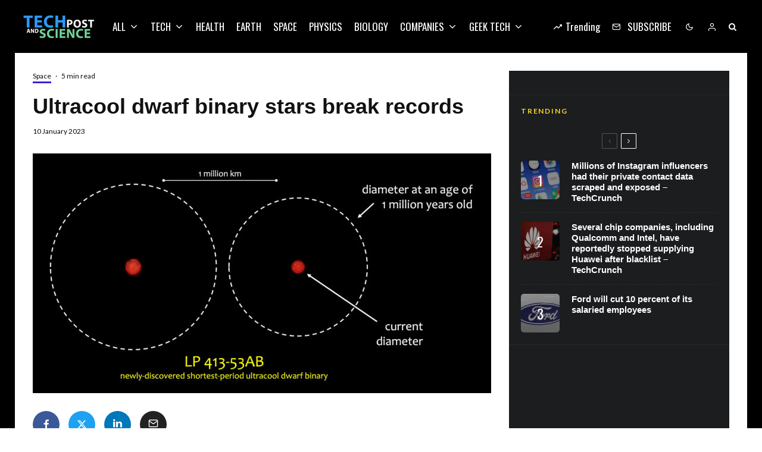

--- FILE ---
content_type: text/html; charset=UTF-8
request_url: https://techandsciencepost.com/news/space/ultracool-dwarf-binary-stars-break-records/
body_size: 43370
content:
<!DOCTYPE html>
<html lang="en-US">
<head><meta charset="UTF-8"><script type="f8920de182e23131bb221c3a-text/javascript">if(navigator.userAgent.match(/MSIE|Internet Explorer/i)||navigator.userAgent.match(/Trident\/7\..*?rv:11/i)){var href=document.location.href;if(!href.match(/[?&]nowprocket/)){if(href.indexOf("?")==-1){if(href.indexOf("#")==-1){document.location.href=href+"?nowprocket=1"}else{document.location.href=href.replace("#","?nowprocket=1#")}}else{if(href.indexOf("#")==-1){document.location.href=href+"&nowprocket=1"}else{document.location.href=href.replace("#","&nowprocket=1#")}}}}</script><script type="f8920de182e23131bb221c3a-text/javascript">(()=>{class RocketLazyLoadScripts{constructor(){this.v="2.0.3",this.userEvents=["keydown","keyup","mousedown","mouseup","mousemove","mouseover","mouseenter","mouseout","mouseleave","touchmove","touchstart","touchend","touchcancel","wheel","click","dblclick","input","visibilitychange"],this.attributeEvents=["onblur","onclick","oncontextmenu","ondblclick","onfocus","onmousedown","onmouseenter","onmouseleave","onmousemove","onmouseout","onmouseover","onmouseup","onmousewheel","onscroll","onsubmit"]}async t(){this.i(),this.o(),/iP(ad|hone)/.test(navigator.userAgent)&&this.h(),this.u(),this.l(this),this.m(),this.k(this),this.p(this),this._(),await Promise.all([this.R(),this.L()]),this.lastBreath=Date.now(),this.S(this),this.P(),this.D(),this.O(),this.M(),await this.C(this.delayedScripts.normal),await this.C(this.delayedScripts.defer),await this.C(this.delayedScripts.async),this.F("domReady"),await this.T(),await this.j(),await this.I(),this.F("windowLoad"),await this.A(),window.dispatchEvent(new Event("rocket-allScriptsLoaded")),this.everythingLoaded=!0,this.lastTouchEnd&&await new Promise((t=>setTimeout(t,500-Date.now()+this.lastTouchEnd))),this.H(),this.F("all"),this.U(),this.W()}i(){this.CSPIssue=sessionStorage.getItem("rocketCSPIssue"),document.addEventListener("securitypolicyviolation",(t=>{this.CSPIssue||"script-src-elem"!==t.violatedDirective||"data"!==t.blockedURI||(this.CSPIssue=!0,sessionStorage.setItem("rocketCSPIssue",!0))}),{isRocket:!0})}o(){window.addEventListener("pageshow",(t=>{this.persisted=t.persisted,this.realWindowLoadedFired=!0}),{isRocket:!0}),window.addEventListener("pagehide",(()=>{this.onFirstUserAction=null}),{isRocket:!0})}h(){let t;function e(e){t=e}window.addEventListener("touchstart",e,{isRocket:!0}),window.addEventListener("touchend",(function i(o){Math.abs(o.changedTouches[0].pageX-t.changedTouches[0].pageX)<10&&Math.abs(o.changedTouches[0].pageY-t.changedTouches[0].pageY)<10&&o.timeStamp-t.timeStamp<200&&(o.target.dispatchEvent(new PointerEvent("click",{target:o.target,bubbles:!0,cancelable:!0,detail:1})),event.preventDefault(),window.removeEventListener("touchstart",e,{isRocket:!0}),window.removeEventListener("touchend",i,{isRocket:!0}))}),{isRocket:!0})}q(t){this.userActionTriggered||("mousemove"!==t.type||this.firstMousemoveIgnored?"keyup"===t.type||"mouseover"===t.type||"mouseout"===t.type||(this.userActionTriggered=!0,this.onFirstUserAction&&this.onFirstUserAction()):this.firstMousemoveIgnored=!0),"click"===t.type&&t.preventDefault(),this.savedUserEvents.length>0&&(t.stopPropagation(),t.stopImmediatePropagation()),"touchstart"===this.lastEvent&&"touchend"===t.type&&(this.lastTouchEnd=Date.now()),"click"===t.type&&(this.lastTouchEnd=0),this.lastEvent=t.type,this.savedUserEvents.push(t)}u(){this.savedUserEvents=[],this.userEventHandler=this.q.bind(this),this.userEvents.forEach((t=>window.addEventListener(t,this.userEventHandler,{passive:!1,isRocket:!0})))}U(){this.userEvents.forEach((t=>window.removeEventListener(t,this.userEventHandler,{passive:!1,isRocket:!0}))),this.savedUserEvents.forEach((t=>{t.target.dispatchEvent(new window[t.constructor.name](t.type,t))}))}m(){this.eventsMutationObserver=new MutationObserver((t=>{const e="return false";for(const i of t){if("attributes"===i.type){const t=i.target.getAttribute(i.attributeName);t&&t!==e&&(i.target.setAttribute("data-rocket-"+i.attributeName,t),i.target["rocket"+i.attributeName]=new Function("event",t),i.target.setAttribute(i.attributeName,e))}"childList"===i.type&&i.addedNodes.forEach((t=>{if(t.nodeType===Node.ELEMENT_NODE)for(const i of t.attributes)this.attributeEvents.includes(i.name)&&i.value&&""!==i.value&&(t.setAttribute("data-rocket-"+i.name,i.value),t["rocket"+i.name]=new Function("event",i.value),t.setAttribute(i.name,e))}))}})),this.eventsMutationObserver.observe(document,{subtree:!0,childList:!0,attributeFilter:this.attributeEvents})}H(){this.eventsMutationObserver.disconnect(),this.attributeEvents.forEach((t=>{document.querySelectorAll("[data-rocket-"+t+"]").forEach((e=>{e.setAttribute(t,e.getAttribute("data-rocket-"+t)),e.removeAttribute("data-rocket-"+t)}))}))}k(t){Object.defineProperty(HTMLElement.prototype,"onclick",{get(){return this.rocketonclick||null},set(e){this.rocketonclick=e,this.setAttribute(t.everythingLoaded?"onclick":"data-rocket-onclick","this.rocketonclick(event)")}})}S(t){function e(e,i){let o=e[i];e[i]=null,Object.defineProperty(e,i,{get:()=>o,set(s){t.everythingLoaded?o=s:e["rocket"+i]=o=s}})}e(document,"onreadystatechange"),e(window,"onload"),e(window,"onpageshow");try{Object.defineProperty(document,"readyState",{get:()=>t.rocketReadyState,set(e){t.rocketReadyState=e},configurable:!0}),document.readyState="loading"}catch(t){console.log("WPRocket DJE readyState conflict, bypassing")}}l(t){this.originalAddEventListener=EventTarget.prototype.addEventListener,this.originalRemoveEventListener=EventTarget.prototype.removeEventListener,this.savedEventListeners=[],EventTarget.prototype.addEventListener=function(e,i,o){o&&o.isRocket||!t.B(e,this)&&!t.userEvents.includes(e)||t.B(e,this)&&!t.userActionTriggered||e.startsWith("rocket-")||t.everythingLoaded?t.originalAddEventListener.call(this,e,i,o):t.savedEventListeners.push({target:this,remove:!1,type:e,func:i,options:o})},EventTarget.prototype.removeEventListener=function(e,i,o){o&&o.isRocket||!t.B(e,this)&&!t.userEvents.includes(e)||t.B(e,this)&&!t.userActionTriggered||e.startsWith("rocket-")||t.everythingLoaded?t.originalRemoveEventListener.call(this,e,i,o):t.savedEventListeners.push({target:this,remove:!0,type:e,func:i,options:o})}}F(t){"all"===t&&(EventTarget.prototype.addEventListener=this.originalAddEventListener,EventTarget.prototype.removeEventListener=this.originalRemoveEventListener),this.savedEventListeners=this.savedEventListeners.filter((e=>{let i=e.type,o=e.target||window;return"domReady"===t&&"DOMContentLoaded"!==i&&"readystatechange"!==i||("windowLoad"===t&&"load"!==i&&"readystatechange"!==i&&"pageshow"!==i||(this.B(i,o)&&(i="rocket-"+i),e.remove?o.removeEventListener(i,e.func,e.options):o.addEventListener(i,e.func,e.options),!1))}))}p(t){let e;function i(e){return t.everythingLoaded?e:e.split(" ").map((t=>"load"===t||t.startsWith("load.")?"rocket-jquery-load":t)).join(" ")}function o(o){function s(e){const s=o.fn[e];o.fn[e]=o.fn.init.prototype[e]=function(){return this[0]===window&&t.userActionTriggered&&("string"==typeof arguments[0]||arguments[0]instanceof String?arguments[0]=i(arguments[0]):"object"==typeof arguments[0]&&Object.keys(arguments[0]).forEach((t=>{const e=arguments[0][t];delete arguments[0][t],arguments[0][i(t)]=e}))),s.apply(this,arguments),this}}if(o&&o.fn&&!t.allJQueries.includes(o)){const e={DOMContentLoaded:[],"rocket-DOMContentLoaded":[]};for(const t in e)document.addEventListener(t,(()=>{e[t].forEach((t=>t()))}),{isRocket:!0});o.fn.ready=o.fn.init.prototype.ready=function(i){function s(){parseInt(o.fn.jquery)>2?setTimeout((()=>i.bind(document)(o))):i.bind(document)(o)}return t.realDomReadyFired?!t.userActionTriggered||t.fauxDomReadyFired?s():e["rocket-DOMContentLoaded"].push(s):e.DOMContentLoaded.push(s),o([])},s("on"),s("one"),s("off"),t.allJQueries.push(o)}e=o}t.allJQueries=[],o(window.jQuery),Object.defineProperty(window,"jQuery",{get:()=>e,set(t){o(t)}})}P(){const t=new Map;document.write=document.writeln=function(e){const i=document.currentScript,o=document.createRange(),s=i.parentElement;let n=t.get(i);void 0===n&&(n=i.nextSibling,t.set(i,n));const c=document.createDocumentFragment();o.setStart(c,0),c.appendChild(o.createContextualFragment(e)),s.insertBefore(c,n)}}async R(){return new Promise((t=>{this.userActionTriggered?t():this.onFirstUserAction=t}))}async L(){return new Promise((t=>{document.addEventListener("DOMContentLoaded",(()=>{this.realDomReadyFired=!0,t()}),{isRocket:!0})}))}async I(){return this.realWindowLoadedFired?Promise.resolve():new Promise((t=>{window.addEventListener("load",t,{isRocket:!0})}))}M(){this.pendingScripts=[];this.scriptsMutationObserver=new MutationObserver((t=>{for(const e of t)e.addedNodes.forEach((t=>{"SCRIPT"!==t.tagName||t.noModule||t.isWPRocket||this.pendingScripts.push({script:t,promise:new Promise((e=>{const i=()=>{const i=this.pendingScripts.findIndex((e=>e.script===t));i>=0&&this.pendingScripts.splice(i,1),e()};t.addEventListener("load",i,{isRocket:!0}),t.addEventListener("error",i,{isRocket:!0}),setTimeout(i,1e3)}))})}))})),this.scriptsMutationObserver.observe(document,{childList:!0,subtree:!0})}async j(){await this.J(),this.pendingScripts.length?(await this.pendingScripts[0].promise,await this.j()):this.scriptsMutationObserver.disconnect()}D(){this.delayedScripts={normal:[],async:[],defer:[]},document.querySelectorAll("script[type$=rocketlazyloadscript]").forEach((t=>{t.hasAttribute("data-rocket-src")?t.hasAttribute("async")&&!1!==t.async?this.delayedScripts.async.push(t):t.hasAttribute("defer")&&!1!==t.defer||"module"===t.getAttribute("data-rocket-type")?this.delayedScripts.defer.push(t):this.delayedScripts.normal.push(t):this.delayedScripts.normal.push(t)}))}async _(){await this.L();let t=[];document.querySelectorAll("script[type$=rocketlazyloadscript][data-rocket-src]").forEach((e=>{let i=e.getAttribute("data-rocket-src");if(i&&!i.startsWith("data:")){i.startsWith("//")&&(i=location.protocol+i);try{const o=new URL(i).origin;o!==location.origin&&t.push({src:o,crossOrigin:e.crossOrigin||"module"===e.getAttribute("data-rocket-type")})}catch(t){}}})),t=[...new Map(t.map((t=>[JSON.stringify(t),t]))).values()],this.N(t,"preconnect")}async $(t){if(await this.G(),!0!==t.noModule||!("noModule"in HTMLScriptElement.prototype))return new Promise((e=>{let i;function o(){(i||t).setAttribute("data-rocket-status","executed"),e()}try{if(navigator.userAgent.includes("Firefox/")||""===navigator.vendor||this.CSPIssue)i=document.createElement("script"),[...t.attributes].forEach((t=>{let e=t.nodeName;"type"!==e&&("data-rocket-type"===e&&(e="type"),"data-rocket-src"===e&&(e="src"),i.setAttribute(e,t.nodeValue))})),t.text&&(i.text=t.text),t.nonce&&(i.nonce=t.nonce),i.hasAttribute("src")?(i.addEventListener("load",o,{isRocket:!0}),i.addEventListener("error",(()=>{i.setAttribute("data-rocket-status","failed-network"),e()}),{isRocket:!0}),setTimeout((()=>{i.isConnected||e()}),1)):(i.text=t.text,o()),i.isWPRocket=!0,t.parentNode.replaceChild(i,t);else{const i=t.getAttribute("data-rocket-type"),s=t.getAttribute("data-rocket-src");i?(t.type=i,t.removeAttribute("data-rocket-type")):t.removeAttribute("type"),t.addEventListener("load",o,{isRocket:!0}),t.addEventListener("error",(i=>{this.CSPIssue&&i.target.src.startsWith("data:")?(console.log("WPRocket: CSP fallback activated"),t.removeAttribute("src"),this.$(t).then(e)):(t.setAttribute("data-rocket-status","failed-network"),e())}),{isRocket:!0}),s?(t.fetchPriority="high",t.removeAttribute("data-rocket-src"),t.src=s):t.src="data:text/javascript;base64,"+window.btoa(unescape(encodeURIComponent(t.text)))}}catch(i){t.setAttribute("data-rocket-status","failed-transform"),e()}}));t.setAttribute("data-rocket-status","skipped")}async C(t){const e=t.shift();return e?(e.isConnected&&await this.$(e),this.C(t)):Promise.resolve()}O(){this.N([...this.delayedScripts.normal,...this.delayedScripts.defer,...this.delayedScripts.async],"preload")}N(t,e){this.trash=this.trash||[];let i=!0;var o=document.createDocumentFragment();t.forEach((t=>{const s=t.getAttribute&&t.getAttribute("data-rocket-src")||t.src;if(s&&!s.startsWith("data:")){const n=document.createElement("link");n.href=s,n.rel=e,"preconnect"!==e&&(n.as="script",n.fetchPriority=i?"high":"low"),t.getAttribute&&"module"===t.getAttribute("data-rocket-type")&&(n.crossOrigin=!0),t.crossOrigin&&(n.crossOrigin=t.crossOrigin),t.integrity&&(n.integrity=t.integrity),t.nonce&&(n.nonce=t.nonce),o.appendChild(n),this.trash.push(n),i=!1}})),document.head.appendChild(o)}W(){this.trash.forEach((t=>t.remove()))}async T(){try{document.readyState="interactive"}catch(t){}this.fauxDomReadyFired=!0;try{await this.G(),document.dispatchEvent(new Event("rocket-readystatechange")),await this.G(),document.rocketonreadystatechange&&document.rocketonreadystatechange(),await this.G(),document.dispatchEvent(new Event("rocket-DOMContentLoaded")),await this.G(),window.dispatchEvent(new Event("rocket-DOMContentLoaded"))}catch(t){console.error(t)}}async A(){try{document.readyState="complete"}catch(t){}try{await this.G(),document.dispatchEvent(new Event("rocket-readystatechange")),await this.G(),document.rocketonreadystatechange&&document.rocketonreadystatechange(),await this.G(),window.dispatchEvent(new Event("rocket-load")),await this.G(),window.rocketonload&&window.rocketonload(),await this.G(),this.allJQueries.forEach((t=>t(window).trigger("rocket-jquery-load"))),await this.G();const t=new Event("rocket-pageshow");t.persisted=this.persisted,window.dispatchEvent(t),await this.G(),window.rocketonpageshow&&window.rocketonpageshow({persisted:this.persisted})}catch(t){console.error(t)}}async G(){Date.now()-this.lastBreath>45&&(await this.J(),this.lastBreath=Date.now())}async J(){return document.hidden?new Promise((t=>setTimeout(t))):new Promise((t=>requestAnimationFrame(t)))}B(t,e){return e===document&&"readystatechange"===t||(e===document&&"DOMContentLoaded"===t||(e===window&&"DOMContentLoaded"===t||(e===window&&"load"===t||e===window&&"pageshow"===t)))}static run(){(new RocketLazyLoadScripts).t()}}RocketLazyLoadScripts.run()})();</script>
	
			<meta name="viewport" content="width=device-width, initial-scale=1">
		<link rel="profile" href="https://gmpg.org/xfn/11">
		<meta name="theme-color" content="#f7d40e">
	<meta name='robots' content='index, follow, max-image-preview:large, max-snippet:-1, max-video-preview:-1' />
	<style>img:is([sizes="auto" i], [sizes^="auto," i]) { contain-intrinsic-size: 3000px 1500px }</style>
	
	
	<title>Ultracool dwarf binary stars break records - Tech and Science Post</title><link rel="preload" data-rocket-preload as="style" href="https://fonts.googleapis.com/css?family=Lato%3A400%2C700%7COswald%3A400%2C700&#038;subset=latin&#038;display=swap" /><script src="/cdn-cgi/scripts/7d0fa10a/cloudflare-static/rocket-loader.min.js" data-cf-settings="f8920de182e23131bb221c3a-|49"></script><link rel="stylesheet" href="https://fonts.googleapis.com/css?family=Lato%3A400%2C700%7COswald%3A400%2C700&#038;subset=latin&#038;display=swap" media="print" onload="this.media='all'" /><noscript><link rel="stylesheet" href="https://fonts.googleapis.com/css?family=Lato%3A400%2C700%7COswald%3A400%2C700&#038;subset=latin&#038;display=swap" /></noscript>
	<link rel="canonical" href="https://techandsciencepost.com/news/space/ultracool-dwarf-binary-stars-break-records/" />
	<meta property="og:locale" content="en_US" />
	<meta property="og:type" content="article" />
	<meta property="og:title" content="Ultracool dwarf binary stars break records - Tech and Science Post" />
	<meta property="og:description" content="Northwestern University and the University of California San Diego (UC San Diego) astrophysicists have discovered the tightest ultracool dwarf binary system ever observed. The two stars are so close that it takes them less than one Earth day to revolve around each other. In other words, each star&#8217;s &#8220;year&#8221; lasts just 20.5 hours. The newly discovered system, named LP 413-53AB, is composed of a pair of ultracool dwarfs, a class of very low-mass stars that are so cool that they [&hellip;]" />
	<meta property="og:url" content="https://techandsciencepost.com/news/space/ultracool-dwarf-binary-stars-break-records/" />
	<meta property="og:site_name" content="Tech and Science Post" />
	<meta property="article:publisher" content="https://facebook.com/techandsciencepost" />
	<meta property="article:published_time" content="2023-01-11T04:50:00+00:00" />
	<meta property="og:image" content="https://techandsciencepost.com/wp-content/uploads/2023/01/ultracool-dwarf-binary-stars-break-records-scaled.jpg" />
	<meta property="og:image:width" content="2048" />
	<meta property="og:image:height" content="1072" />
	<meta property="og:image:type" content="image/jpeg" />
	<meta name="author" content="Tech and Science Post" />
	<meta name="twitter:card" content="summary_large_image" />
	<meta name="twitter:creator" content="@techsciencepost" />
	<meta name="twitter:site" content="@techsciencepost" />
	<meta name="twitter:label1" content="Written by" />
	<meta name="twitter:data1" content="Tech and Science Post" />
	<meta name="twitter:label2" content="Est. reading time" />
	<meta name="twitter:data2" content="5 minutes" />
	<script type="application/ld+json" class="yoast-schema-graph">{"@context":"https://schema.org","@graph":[{"@type":"Article","@id":"https://techandsciencepost.com/news/space/ultracool-dwarf-binary-stars-break-records/#article","isPartOf":{"@id":"https://techandsciencepost.com/news/space/ultracool-dwarf-binary-stars-break-records/"},"author":{"name":"Tech and Science Post","@id":"https://techandsciencepost.com/#/schema/person/de5a801d7b57ec4f2ee65ab837ca2732"},"headline":"Ultracool dwarf binary stars break records","datePublished":"2023-01-11T04:50:00+00:00","mainEntityOfPage":{"@id":"https://techandsciencepost.com/news/space/ultracool-dwarf-binary-stars-break-records/"},"wordCount":946,"commentCount":0,"publisher":{"@id":"https://techandsciencepost.com/#organization"},"image":{"@id":"https://techandsciencepost.com/news/space/ultracool-dwarf-binary-stars-break-records/#primaryimage"},"thumbnailUrl":"https://techandsciencepost.com/wp-content/uploads/2023/01/ultracool-dwarf-binary-stars-break-records-scaled.jpg","keywords":["astronomy"],"articleSection":["Space"],"inLanguage":"en-US","potentialAction":[{"@type":"CommentAction","name":"Comment","target":["https://techandsciencepost.com/news/space/ultracool-dwarf-binary-stars-break-records/#respond"]}]},{"@type":"WebPage","@id":"https://techandsciencepost.com/news/space/ultracool-dwarf-binary-stars-break-records/","url":"https://techandsciencepost.com/news/space/ultracool-dwarf-binary-stars-break-records/","name":"Ultracool dwarf binary stars break records - Tech and Science Post","isPartOf":{"@id":"https://techandsciencepost.com/#website"},"primaryImageOfPage":{"@id":"https://techandsciencepost.com/news/space/ultracool-dwarf-binary-stars-break-records/#primaryimage"},"image":{"@id":"https://techandsciencepost.com/news/space/ultracool-dwarf-binary-stars-break-records/#primaryimage"},"thumbnailUrl":"https://techandsciencepost.com/wp-content/uploads/2023/01/ultracool-dwarf-binary-stars-break-records-scaled.jpg","datePublished":"2023-01-11T04:50:00+00:00","breadcrumb":{"@id":"https://techandsciencepost.com/news/space/ultracool-dwarf-binary-stars-break-records/#breadcrumb"},"inLanguage":"en-US","potentialAction":[{"@type":"ReadAction","target":["https://techandsciencepost.com/news/space/ultracool-dwarf-binary-stars-break-records/"]}]},{"@type":"ImageObject","inLanguage":"en-US","@id":"https://techandsciencepost.com/news/space/ultracool-dwarf-binary-stars-break-records/#primaryimage","url":"https://techandsciencepost.com/wp-content/uploads/2023/01/ultracool-dwarf-binary-stars-break-records-scaled.jpg","contentUrl":"https://techandsciencepost.com/wp-content/uploads/2023/01/ultracool-dwarf-binary-stars-break-records-scaled.jpg","width":2048,"height":1072},{"@type":"BreadcrumbList","@id":"https://techandsciencepost.com/news/space/ultracool-dwarf-binary-stars-break-records/#breadcrumb","itemListElement":[{"@type":"ListItem","position":1,"name":"Home","item":"https://techandsciencepost.com/"},{"@type":"ListItem","position":2,"name":"Ultracool dwarf binary stars break records"}]},{"@type":"WebSite","@id":"https://techandsciencepost.com/#website","url":"https://techandsciencepost.com/","name":"Tech and Science Post","description":"All about tech and science","publisher":{"@id":"https://techandsciencepost.com/#organization"},"potentialAction":[{"@type":"SearchAction","target":{"@type":"EntryPoint","urlTemplate":"https://techandsciencepost.com/?s={search_term_string}"},"query-input":{"@type":"PropertyValueSpecification","valueRequired":true,"valueName":"search_term_string"}}],"inLanguage":"en-US"},{"@type":"Organization","@id":"https://techandsciencepost.com/#organization","name":"Tech and Science Post","url":"https://techandsciencepost.com/","logo":{"@type":"ImageObject","inLanguage":"en-US","@id":"https://techandsciencepost.com/#/schema/logo/image/","url":"https://techandsciencepost.com/wp-content/uploads/2019/05/techandsciencepost-retina-v2.png","contentUrl":"https://techandsciencepost.com/wp-content/uploads/2019/05/techandsciencepost-retina-v2.png","width":240,"height":80,"caption":"Tech and Science Post"},"image":{"@id":"https://techandsciencepost.com/#/schema/logo/image/"},"sameAs":["https://facebook.com/techandsciencepost","https://x.com/techsciencepost","https://www.instagram.com/tech_and_science_post/"]},{"@type":"Person","@id":"https://techandsciencepost.com/#/schema/person/de5a801d7b57ec4f2ee65ab837ca2732","name":"Tech and Science Post","image":{"@type":"ImageObject","inLanguage":"en-US","@id":"https://techandsciencepost.com/#/schema/person/image/","url":"https://secure.gravatar.com/avatar/b1b247cfc5f9e19932eee750ca010e58?s=96&d=mm&r=g","contentUrl":"https://secure.gravatar.com/avatar/b1b247cfc5f9e19932eee750ca010e58?s=96&d=mm&r=g","caption":"Tech and Science Post"},"url":"https://techandsciencepost.com/author/gigosbububu/"}]}</script>
	


<link rel='dns-prefetch' href='//www.google-analytics.com' />
<link rel='dns-prefetch' href='//fonts.googleapis.com' />
<link href='https://fonts.gstatic.com' crossorigin rel='preconnect' />
<link rel="alternate" type="application/rss+xml" title="Tech and Science Post &raquo; Feed" href="https://techandsciencepost.com/feed/" />
<link rel="alternate" type="application/rss+xml" title="Tech and Science Post &raquo; Comments Feed" href="https://techandsciencepost.com/comments/feed/" />
<link rel="alternate" type="application/rss+xml" title="Tech and Science Post &raquo; Ultracool dwarf binary stars break records Comments Feed" href="https://techandsciencepost.com/news/space/ultracool-dwarf-binary-stars-break-records/feed/" />
<style id='wp-emoji-styles-inline-css' type='text/css'>

	img.wp-smiley, img.emoji {
		display: inline !important;
		border: none !important;
		box-shadow: none !important;
		height: 1em !important;
		width: 1em !important;
		margin: 0 0.07em !important;
		vertical-align: -0.1em !important;
		background: none !important;
		padding: 0 !important;
	}
</style>
<link rel='stylesheet' id='wp-block-library-css' href='https://techandsciencepost.com/wp-includes/css/dist/block-library/style.min.css?ver=6.7.4' type='text/css' media='all' />
<link rel='stylesheet' id='lets-info-up-block-css' href='https://techandsciencepost.com/wp-content/plugins/lets-info-up/frontend/css/style.min.css?ver=1.4.9' type='text/css' media='all' />
<style id='classic-theme-styles-inline-css' type='text/css'>
/*! This file is auto-generated */
.wp-block-button__link{color:#fff;background-color:#32373c;border-radius:9999px;box-shadow:none;text-decoration:none;padding:calc(.667em + 2px) calc(1.333em + 2px);font-size:1.125em}.wp-block-file__button{background:#32373c;color:#fff;text-decoration:none}
</style>
<style id='global-styles-inline-css' type='text/css'>
:root{--wp--preset--aspect-ratio--square: 1;--wp--preset--aspect-ratio--4-3: 4/3;--wp--preset--aspect-ratio--3-4: 3/4;--wp--preset--aspect-ratio--3-2: 3/2;--wp--preset--aspect-ratio--2-3: 2/3;--wp--preset--aspect-ratio--16-9: 16/9;--wp--preset--aspect-ratio--9-16: 9/16;--wp--preset--color--black: #000000;--wp--preset--color--cyan-bluish-gray: #abb8c3;--wp--preset--color--white: #ffffff;--wp--preset--color--pale-pink: #f78da7;--wp--preset--color--vivid-red: #cf2e2e;--wp--preset--color--luminous-vivid-orange: #ff6900;--wp--preset--color--luminous-vivid-amber: #fcb900;--wp--preset--color--light-green-cyan: #7bdcb5;--wp--preset--color--vivid-green-cyan: #00d084;--wp--preset--color--pale-cyan-blue: #8ed1fc;--wp--preset--color--vivid-cyan-blue: #0693e3;--wp--preset--color--vivid-purple: #9b51e0;--wp--preset--gradient--vivid-cyan-blue-to-vivid-purple: linear-gradient(135deg,rgba(6,147,227,1) 0%,rgb(155,81,224) 100%);--wp--preset--gradient--light-green-cyan-to-vivid-green-cyan: linear-gradient(135deg,rgb(122,220,180) 0%,rgb(0,208,130) 100%);--wp--preset--gradient--luminous-vivid-amber-to-luminous-vivid-orange: linear-gradient(135deg,rgba(252,185,0,1) 0%,rgba(255,105,0,1) 100%);--wp--preset--gradient--luminous-vivid-orange-to-vivid-red: linear-gradient(135deg,rgba(255,105,0,1) 0%,rgb(207,46,46) 100%);--wp--preset--gradient--very-light-gray-to-cyan-bluish-gray: linear-gradient(135deg,rgb(238,238,238) 0%,rgb(169,184,195) 100%);--wp--preset--gradient--cool-to-warm-spectrum: linear-gradient(135deg,rgb(74,234,220) 0%,rgb(151,120,209) 20%,rgb(207,42,186) 40%,rgb(238,44,130) 60%,rgb(251,105,98) 80%,rgb(254,248,76) 100%);--wp--preset--gradient--blush-light-purple: linear-gradient(135deg,rgb(255,206,236) 0%,rgb(152,150,240) 100%);--wp--preset--gradient--blush-bordeaux: linear-gradient(135deg,rgb(254,205,165) 0%,rgb(254,45,45) 50%,rgb(107,0,62) 100%);--wp--preset--gradient--luminous-dusk: linear-gradient(135deg,rgb(255,203,112) 0%,rgb(199,81,192) 50%,rgb(65,88,208) 100%);--wp--preset--gradient--pale-ocean: linear-gradient(135deg,rgb(255,245,203) 0%,rgb(182,227,212) 50%,rgb(51,167,181) 100%);--wp--preset--gradient--electric-grass: linear-gradient(135deg,rgb(202,248,128) 0%,rgb(113,206,126) 100%);--wp--preset--gradient--midnight: linear-gradient(135deg,rgb(2,3,129) 0%,rgb(40,116,252) 100%);--wp--preset--font-size--small: 13px;--wp--preset--font-size--medium: 20px;--wp--preset--font-size--large: 36px;--wp--preset--font-size--x-large: 42px;--wp--preset--spacing--20: 0.44rem;--wp--preset--spacing--30: 0.67rem;--wp--preset--spacing--40: 1rem;--wp--preset--spacing--50: 1.5rem;--wp--preset--spacing--60: 2.25rem;--wp--preset--spacing--70: 3.38rem;--wp--preset--spacing--80: 5.06rem;--wp--preset--shadow--natural: 6px 6px 9px rgba(0, 0, 0, 0.2);--wp--preset--shadow--deep: 12px 12px 50px rgba(0, 0, 0, 0.4);--wp--preset--shadow--sharp: 6px 6px 0px rgba(0, 0, 0, 0.2);--wp--preset--shadow--outlined: 6px 6px 0px -3px rgba(255, 255, 255, 1), 6px 6px rgba(0, 0, 0, 1);--wp--preset--shadow--crisp: 6px 6px 0px rgba(0, 0, 0, 1);}:where(.is-layout-flex){gap: 0.5em;}:where(.is-layout-grid){gap: 0.5em;}body .is-layout-flex{display: flex;}.is-layout-flex{flex-wrap: wrap;align-items: center;}.is-layout-flex > :is(*, div){margin: 0;}body .is-layout-grid{display: grid;}.is-layout-grid > :is(*, div){margin: 0;}:where(.wp-block-columns.is-layout-flex){gap: 2em;}:where(.wp-block-columns.is-layout-grid){gap: 2em;}:where(.wp-block-post-template.is-layout-flex){gap: 1.25em;}:where(.wp-block-post-template.is-layout-grid){gap: 1.25em;}.has-black-color{color: var(--wp--preset--color--black) !important;}.has-cyan-bluish-gray-color{color: var(--wp--preset--color--cyan-bluish-gray) !important;}.has-white-color{color: var(--wp--preset--color--white) !important;}.has-pale-pink-color{color: var(--wp--preset--color--pale-pink) !important;}.has-vivid-red-color{color: var(--wp--preset--color--vivid-red) !important;}.has-luminous-vivid-orange-color{color: var(--wp--preset--color--luminous-vivid-orange) !important;}.has-luminous-vivid-amber-color{color: var(--wp--preset--color--luminous-vivid-amber) !important;}.has-light-green-cyan-color{color: var(--wp--preset--color--light-green-cyan) !important;}.has-vivid-green-cyan-color{color: var(--wp--preset--color--vivid-green-cyan) !important;}.has-pale-cyan-blue-color{color: var(--wp--preset--color--pale-cyan-blue) !important;}.has-vivid-cyan-blue-color{color: var(--wp--preset--color--vivid-cyan-blue) !important;}.has-vivid-purple-color{color: var(--wp--preset--color--vivid-purple) !important;}.has-black-background-color{background-color: var(--wp--preset--color--black) !important;}.has-cyan-bluish-gray-background-color{background-color: var(--wp--preset--color--cyan-bluish-gray) !important;}.has-white-background-color{background-color: var(--wp--preset--color--white) !important;}.has-pale-pink-background-color{background-color: var(--wp--preset--color--pale-pink) !important;}.has-vivid-red-background-color{background-color: var(--wp--preset--color--vivid-red) !important;}.has-luminous-vivid-orange-background-color{background-color: var(--wp--preset--color--luminous-vivid-orange) !important;}.has-luminous-vivid-amber-background-color{background-color: var(--wp--preset--color--luminous-vivid-amber) !important;}.has-light-green-cyan-background-color{background-color: var(--wp--preset--color--light-green-cyan) !important;}.has-vivid-green-cyan-background-color{background-color: var(--wp--preset--color--vivid-green-cyan) !important;}.has-pale-cyan-blue-background-color{background-color: var(--wp--preset--color--pale-cyan-blue) !important;}.has-vivid-cyan-blue-background-color{background-color: var(--wp--preset--color--vivid-cyan-blue) !important;}.has-vivid-purple-background-color{background-color: var(--wp--preset--color--vivid-purple) !important;}.has-black-border-color{border-color: var(--wp--preset--color--black) !important;}.has-cyan-bluish-gray-border-color{border-color: var(--wp--preset--color--cyan-bluish-gray) !important;}.has-white-border-color{border-color: var(--wp--preset--color--white) !important;}.has-pale-pink-border-color{border-color: var(--wp--preset--color--pale-pink) !important;}.has-vivid-red-border-color{border-color: var(--wp--preset--color--vivid-red) !important;}.has-luminous-vivid-orange-border-color{border-color: var(--wp--preset--color--luminous-vivid-orange) !important;}.has-luminous-vivid-amber-border-color{border-color: var(--wp--preset--color--luminous-vivid-amber) !important;}.has-light-green-cyan-border-color{border-color: var(--wp--preset--color--light-green-cyan) !important;}.has-vivid-green-cyan-border-color{border-color: var(--wp--preset--color--vivid-green-cyan) !important;}.has-pale-cyan-blue-border-color{border-color: var(--wp--preset--color--pale-cyan-blue) !important;}.has-vivid-cyan-blue-border-color{border-color: var(--wp--preset--color--vivid-cyan-blue) !important;}.has-vivid-purple-border-color{border-color: var(--wp--preset--color--vivid-purple) !important;}.has-vivid-cyan-blue-to-vivid-purple-gradient-background{background: var(--wp--preset--gradient--vivid-cyan-blue-to-vivid-purple) !important;}.has-light-green-cyan-to-vivid-green-cyan-gradient-background{background: var(--wp--preset--gradient--light-green-cyan-to-vivid-green-cyan) !important;}.has-luminous-vivid-amber-to-luminous-vivid-orange-gradient-background{background: var(--wp--preset--gradient--luminous-vivid-amber-to-luminous-vivid-orange) !important;}.has-luminous-vivid-orange-to-vivid-red-gradient-background{background: var(--wp--preset--gradient--luminous-vivid-orange-to-vivid-red) !important;}.has-very-light-gray-to-cyan-bluish-gray-gradient-background{background: var(--wp--preset--gradient--very-light-gray-to-cyan-bluish-gray) !important;}.has-cool-to-warm-spectrum-gradient-background{background: var(--wp--preset--gradient--cool-to-warm-spectrum) !important;}.has-blush-light-purple-gradient-background{background: var(--wp--preset--gradient--blush-light-purple) !important;}.has-blush-bordeaux-gradient-background{background: var(--wp--preset--gradient--blush-bordeaux) !important;}.has-luminous-dusk-gradient-background{background: var(--wp--preset--gradient--luminous-dusk) !important;}.has-pale-ocean-gradient-background{background: var(--wp--preset--gradient--pale-ocean) !important;}.has-electric-grass-gradient-background{background: var(--wp--preset--gradient--electric-grass) !important;}.has-midnight-gradient-background{background: var(--wp--preset--gradient--midnight) !important;}.has-small-font-size{font-size: var(--wp--preset--font-size--small) !important;}.has-medium-font-size{font-size: var(--wp--preset--font-size--medium) !important;}.has-large-font-size{font-size: var(--wp--preset--font-size--large) !important;}.has-x-large-font-size{font-size: var(--wp--preset--font-size--x-large) !important;}
:where(.wp-block-post-template.is-layout-flex){gap: 1.25em;}:where(.wp-block-post-template.is-layout-grid){gap: 1.25em;}
:where(.wp-block-columns.is-layout-flex){gap: 2em;}:where(.wp-block-columns.is-layout-grid){gap: 2em;}
:root :where(.wp-block-pullquote){font-size: 1.5em;line-height: 1.6;}
</style>
<link data-minify="1" rel='stylesheet' id='dashicons-css' href='https://techandsciencepost.com/wp-content/cache/min/1/wp-includes/css/dashicons.min.css?ver=1748349521' type='text/css' media='all' />
<link rel='stylesheet' id='lets-review-api-css' href='https://techandsciencepost.com/wp-content/plugins/lets-review/assets/css/style-api.min.css?ver=3.4.3' type='text/css' media='all' />
<link data-minify="1" rel='stylesheet' id='wp_automatic_gallery_style-css' href='https://techandsciencepost.com/wp-content/cache/min/1/wp-content/plugins/wp-automatic/css/wp-automatic.css?ver=1748349521' type='text/css' media='all' />
<link data-minify="1" rel='stylesheet' id='zeen-style-css' href='https://techandsciencepost.com/wp-content/cache/min/1/wp-content/themes/zeen/assets/css/style.min.css?ver=1748349521' type='text/css' media='all' />
<style id='zeen-style-inline-css' type='text/css'>
.content-bg, .block-skin-5:not(.skin-inner), .block-skin-5.skin-inner > .tipi-row-inner-style, .article-layout-skin-1.title-cut-bl .hero-wrap .meta:before, .article-layout-skin-1.title-cut-bc .hero-wrap .meta:before, .article-layout-skin-1.title-cut-bl .hero-wrap .share-it:before, .article-layout-skin-1.title-cut-bc .hero-wrap .share-it:before, .standard-archive .page-header, .skin-dark .flickity-viewport, .zeen__var__options label { background: #ffffff;}a.zeen-pin-it{position: absolute}.background.mask {background-color: transparent}.side-author__wrap .mask a {display:inline-block;height:70px}.timed-pup,.modal-wrap {position:fixed;visibility:hidden}.to-top__fixed .to-top a{background-color:#000000; color: #fff}.site-inner { background-color: #000000; }.splitter svg g { fill: #000000; }.inline-post .block article .title { font-size: 20px;}.fontfam-1 { font-family: 'proxima-nova',sans-serif!important;}input,input[type="number"],.body-f1, .quotes-f1 blockquote, .quotes-f1 q, .by-f1 .byline, .sub-f1 .subtitle, .wh-f1 .widget-title, .headings-f1 h1, .headings-f1 h2, .headings-f1 h3, .headings-f1 h4, .headings-f1 h5, .headings-f1 h6, .font-1, div.jvectormap-tip {font-family:'proxima-nova',sans-serif;font-weight: 700;font-style: normal;}.fontfam-2 { font-family:'Lato',sans-serif!important; }input[type=submit], button, .tipi-button,.button,.wpcf7-submit,.button__back__home,.body-f2, .quotes-f2 blockquote, .quotes-f2 q, .by-f2 .byline, .sub-f2 .subtitle, .wh-f2 .widget-title, .headings-f2 h1, .headings-f2 h2, .headings-f2 h3, .headings-f2 h4, .headings-f2 h5, .headings-f2 h6, .font-2 {font-family:'Lato',sans-serif;font-weight: 400;font-style: normal;}.fontfam-3 { font-family:'Oswald',sans-serif!important;}.body-f3, .quotes-f3 blockquote, .quotes-f3 q, .by-f3 .byline, .sub-f3 .subtitle, .wh-f3 .widget-title, .headings-f3 h1, .headings-f3 h2, .headings-f3 h3, .headings-f3 h4, .headings-f3 h5, .headings-f3 h6, .font-3 {font-family:'Oswald',sans-serif;font-style: normal;font-weight: 400;}.tipi-row, .tipi-builder-on .contents-wrap > p { max-width: 1273px ; }.slider-columns--3 article { width: 374.33333333333px }.slider-columns--2 article { width: 576.5px }.slider-columns--4 article { width: 273.25px }.single .site-content .tipi-row { max-width: 1230px ; }.single-product .site-content .tipi-row { max-width: 1273px ; }.date--secondary { color: #f8d92f; }.date--main { color: #f8d92f; }.global-accent-border { border-color: #f7d40e; }.trending-accent-border { border-color: #f7d40e; }.trending-accent-bg { border-color: #f7d40e; }.wpcf7-submit, .tipi-button.block-loader { background: #18181e; }.wpcf7-submit:hover, .tipi-button.block-loader:hover { background: #111; }.tipi-button.block-loader { color: #fff!important; }.wpcf7-submit { background: #18181e; }.wpcf7-submit:hover { background: #111; }.global-accent-bg, .icon-base-2:hover .icon-bg, #progress { background-color: #f7d40e; }.global-accent-text, .mm-submenu-2 .mm-51 .menu-wrap > .sub-menu > li > a { color: #f7d40e; }body { color:#444;}.excerpt { color:#7c7c7c;}.mode--alt--b .excerpt, .block-skin-2 .excerpt, .block-skin-2 .preview-classic .custom-button__fill-2 { color:#888!important;}.read-more-wrap { color:#767676;}.logo-fallback a { color:#000!important;}.site-mob-header .logo-fallback a { color:#000!important;}blockquote:not(.comment-excerpt) { color:#111;}.mode--alt--b blockquote:not(.comment-excerpt), .mode--alt--b .block-skin-0.block-wrap-quote .block-wrap-quote blockquote:not(.comment-excerpt), .mode--alt--b .block-skin-0.block-wrap-quote .block-wrap-quote blockquote:not(.comment-excerpt) span { color:#fff!important;}.byline, .byline a { color:#0a0a0a;}.mode--alt--b .block-wrap-classic .byline, .mode--alt--b .block-wrap-classic .byline a, .mode--alt--b .block-wrap-thumbnail .byline, .mode--alt--b .block-wrap-thumbnail .byline a, .block-skin-2 .byline a, .block-skin-2 .byline { color:#888;}.preview-classic .meta .title, .preview-thumbnail .meta .title,.preview-56 .meta .title{ color:#111;}h1, h2, h3, h4, h5, h6, .block-title { color:#111;}.sidebar-widget  .widget-title { color:#f8d92f!important;}.link-color-wrap a, .woocommerce-Tabs-panel--description a { color: #a09001; }.mode--alt--b .link-color-wrap a, .mode--alt--b .woocommerce-Tabs-panel--description a { color: #888; }.copyright, .site-footer .bg-area-inner .copyright a { color: #ffffff; }.link-color-wrap a:hover { color: #6d5f00; }.mode--alt--b .link-color-wrap a:hover { color: #555; }body{line-height:1.66}input[type=submit], button, .tipi-button,.button,.wpcf7-submit,.button__back__home{letter-spacing:0.03em}.sub-menu a:not(.tipi-button){letter-spacing:0.1em}.widget-title{letter-spacing:0.15em}html, body{font-size:17px}.byline{font-size:12px}input[type=submit], button, .tipi-button,.button,.wpcf7-submit,.button__back__home{font-size:11px}.excerpt{font-size:15px}.logo-fallback, .secondary-wrap .logo-fallback a{font-size:22px}.logo span{font-size:12px}.breadcrumbs{font-size:10px}.hero-meta.tipi-s-typo .title{font-size:25px}.hero-meta.tipi-s-typo .subtitle{font-size:18px}.hero-meta.tipi-m-typo .title{font-size:22px}.hero-meta.tipi-m-typo .subtitle{font-size:15px}.hero-meta.tipi-xl-typo .title{font-size:22px}.hero-meta.tipi-xl-typo .subtitle{font-size:15px}.block-html-content h1, .single-content .entry-content h1{font-size:28px}.block-html-content h2, .single-content .entry-content h2{font-size:24px}.block-html-content h3, .single-content .entry-content h3{font-size:20px}.block-html-content h4, .single-content .entry-content h4{font-size:20px}.block-html-content h5, .single-content .entry-content h5{font-size:13px}.footer-block-links{font-size:8px}blockquote, q{font-size:20px}.site-footer .copyright{font-size:12px}.footer-navigation{font-size:12px}.site-footer .menu-icons{font-size:12px}.block-title, .page-title{font-size:24px}.block-subtitle{font-size:18px}.block-col-self .preview-2 .title{font-size:22px}.block-wrap-classic .tipi-m-typo .title-wrap .title{font-size:22px}.tipi-s-typo .title, .ppl-s-3 .tipi-s-typo .title, .zeen-col--wide .ppl-s-3 .tipi-s-typo .title, .preview-1 .title, .preview-21:not(.tipi-xs-typo) .title{font-size:22px}.tipi-xs-typo .title, .tipi-basket-wrap .basket-item .title{font-size:15px}.meta .read-more-wrap{font-size:11px}.widget-title{font-size:12px}.split-1:not(.preview-thumbnail) .mask{-webkit-flex: 0 0 calc( 34% - 15px);
					-ms-flex: 0 0 calc( 34% - 15px);
					flex: 0 0 calc( 34% - 15px);
					width: calc( 34% - 15px);}.preview-thumbnail .mask{-webkit-flex: 0 0 65px;
					-ms-flex: 0 0 65px;
					flex: 0 0 65px;
					width: 65px;}.footer-lower-area{padding-top:5px}.footer-lower-area{padding-bottom:30px}.footer-upper-area{padding-bottom:50px}.footer-upper-area{padding-top:50px}.footer-widget-wrap{padding-bottom:5px}.footer-widget-wrap{padding-top:25px}.tipi-button-cta-header{font-size:12px}.tipi-button.block-loader, .wpcf7-submit, .mc4wp-form-fields button { font-weight: 700;}.secondary-wrap .menu-secondary li, .secondary-wrap .menu-item, .secondary-wrap .menu-icon .menu-icon--text {font-weight: 700;}.footer-lower-area, .footer-lower-area .menu-item, .footer-lower-area .menu-icon span {font-weight: 700;}.widget-title {font-weight: 700!important;}input[type=submit], button, .tipi-button,.button,.wpcf7-submit,.button__back__home{ text-transform: uppercase; }.entry-title{ text-transform: none; }.logo-fallback{ text-transform: none; }.block-wrap-slider .title-wrap .title{ text-transform: uppercase; }.block-wrap-grid .title-wrap .title, .tile-design-4 .meta .title-wrap .title{ text-transform: none; }.block-wrap-classic .title-wrap .title{ text-transform: none; }.block-title{ text-transform: uppercase; }.meta .excerpt .read-more{ text-transform: uppercase; }.preview-grid .read-more{ text-transform: uppercase; }.block-subtitle{ text-transform: none; }.byline{ text-transform: none; }.widget-title{ text-transform: none; }.main-navigation .menu-item, .main-navigation .menu-icon .menu-icon--text{ text-transform: uppercase; }.secondary-navigation, .secondary-wrap .menu-icon .menu-icon--text{ text-transform: uppercase; }.footer-lower-area .menu-item, .footer-lower-area .menu-icon span{ text-transform: uppercase; }.sub-menu a:not(.tipi-button){ text-transform: none; }.site-mob-header .menu-item, .site-mob-header .menu-icon span{ text-transform: uppercase; }.single-content .entry-content h1, .single-content .entry-content h2, .single-content .entry-content h3, .single-content .entry-content h4, .single-content .entry-content h5, .single-content .entry-content h6, .meta__full h1, .meta__full h2, .meta__full h3, .meta__full h4, .meta__full h5, .bbp__thread__title{ text-transform: none; }.mm-submenu-2 .mm-11 .menu-wrap > *, .mm-submenu-2 .mm-31 .menu-wrap > *, .mm-submenu-2 .mm-21 .menu-wrap > *, .mm-submenu-2 .mm-51 .menu-wrap > *  { border-top: 7px solid transparent; }.separation-border { margin-bottom: 15px; }.load-more-wrap-1 { padding-top: 15px; }.block-wrap-classic .inf-spacer + .block:not(.block-62) { margin-top: 15px; }.separation-border-style { border-bottom: 1px #eeeeee solid;padding-bottom:15px;}.separation-border-v { background: #eee;}.separation-border-v { height: calc( 100% -  15px - 1px); }@media only screen and (max-width: 480px) {.separation-border-style { padding-bottom: 15px; }.separation-border { margin-bottom: 15px;}}.grid-spacing { border-top-width: 2px; }.sidebar-wrap .sidebar { padding-right: 0px; padding-left: 0px; padding-top:0px; padding-bottom:0px; }.sidebar-left .sidebar-wrap .sidebar { padding-right: 0px; padding-left: 0px; }@media only screen and (min-width: 481px) {.block-wrap-grid .block-title-area, .block-wrap-98 .block-piece-2 article:last-child { margin-bottom: -2px; }.block-wrap-92 .tipi-row-inner-box { margin-top: -2px; }.block-wrap-grid .only-filters { top: 2px; }.grid-spacing { border-right-width: 2px; }.block-wrap-grid:not(.block-wrap-81) .block { width: calc( 100% + 2px ); }}@media only screen and (max-width: 859px) {.mobile__design--side .mask {
		width: calc( 34% - 15px);
	}}@media only screen and (min-width: 860px) {input[type=submit], button, .tipi-button,.button,.wpcf7-submit,.button__back__home{letter-spacing:0.09em}.hero-meta.tipi-s-typo .title{font-size:30px}.hero-meta.tipi-m-typo .title{font-size:30px}.hero-meta.tipi-m-typo .subtitle{font-size:18px}.hero-meta.tipi-xl-typo .title{font-size:30px}.hero-meta.tipi-xl-typo .subtitle{font-size:18px}.block-html-content h1, .single-content .entry-content h1{font-size:32px}.block-html-content h2, .single-content .entry-content h2{font-size:30px}.block-html-content h3, .single-content .entry-content h3{font-size:24px}.block-html-content h4, .single-content .entry-content h4{font-size:24px}blockquote, q{font-size:25px}.main-navigation, .main-navigation .menu-icon--text{font-size:14px}.sub-menu a:not(.tipi-button){font-size:12px}.main-navigation .menu-icon, .main-navigation .trending-icon-solo{font-size:12px}.secondary-wrap-v .standard-drop>a,.secondary-wrap, .secondary-wrap a, .secondary-wrap .menu-icon--text{font-size:12px}.secondary-wrap .menu-icon, .secondary-wrap .menu-icon a, .secondary-wrap .trending-icon-solo{font-size:13px}.footer-lower-area{padding-top:40px}.footer-lower-area{padding-bottom:40px}.footer-upper-area{padding-bottom:40px}.footer-upper-area{padding-top:40px}.footer-widget-wrap{padding-bottom:40px}.footer-widget-wrap{padding-top:40px}.layout-side-info .details{width:130px;float:left}.title-contrast .hero-wrap { height: calc( 100vh - 84px ); }.tipi-s-typo .title, .ppl-s-3 .tipi-s-typo .title, .zeen-col--wide .ppl-s-3 .tipi-s-typo .title, .preview-1 .title, .preview-21:not(.tipi-xs-typo) .title  { line-height: 1.3333;}.zeen-col--narrow .block-wrap-classic .tipi-m-typo .title-wrap .title { font-size: 18px; }.secondary-wrap .menu-padding, .secondary-wrap .ul-padding > li > a {
			padding-top: 6px;
			padding-bottom: 10px;
		}}@media only screen and (min-width: 1240px) {.hero-l .single-content {padding-top: 45px}.align-fs .contents-wrap .video-wrap, .align-fs-center .aligncenter.size-full, .align-fs-center .wp-caption.aligncenter .size-full, .align-fs-center .tiled-gallery, .align-fs .alignwide { width: 1170px; }.align-fs .contents-wrap .video-wrap { height: 658px; }.has-bg .align-fs .contents-wrap .video-wrap, .has-bg .align-fs .alignwide, .has-bg .align-fs-center .aligncenter.size-full, .has-bg .align-fs-center .wp-caption.aligncenter .size-full, .has-bg .align-fs-center .tiled-gallery { width: 1230px; }.has-bg .align-fs .contents-wrap .video-wrap { height: 691px; }body{line-height:1.5}.logo-fallback, .secondary-wrap .logo-fallback a{font-size:30px}.hero-meta.tipi-s-typo .title{font-size:36px}.hero-meta.tipi-m-typo .title{font-size:44px}.hero-meta.tipi-xl-typo .title{font-size:50px}.block-html-content h1, .single-content .entry-content h1{font-size:40px}.block-html-content h4, .single-content .entry-content h4{font-size:16px}.main-navigation, .main-navigation .menu-icon--text{font-size:17px}.sub-menu a:not(.tipi-button){font-size:15px}.main-navigation .menu-icon, .main-navigation .trending-icon-solo{font-size:14px}.secondary-wrap-v .standard-drop>a,.secondary-wrap, .secondary-wrap a, .secondary-wrap .menu-icon--text{font-size:14px}.block-title, .page-title{font-size:40px}.block-subtitle{font-size:20px}.block-col-self .preview-2 .title{font-size:36px}.block-wrap-classic .tipi-m-typo .title-wrap .title{font-size:30px}.tipi-s-typo .title, .ppl-s-3 .tipi-s-typo .title, .zeen-col--wide .ppl-s-3 .tipi-s-typo .title, .preview-1 .title, .preview-21:not(.tipi-xs-typo) .title{font-size:20px}.split-1:not(.preview-thumbnail) .mask{-webkit-flex: 0 0 calc( 33% - 15px);
					-ms-flex: 0 0 calc( 33% - 15px);
					flex: 0 0 calc( 33% - 15px);
					width: calc( 33% - 15px);}.footer-lower-area{padding-top:90px}.footer-lower-area{padding-bottom:90px}.footer-upper-area{padding-bottom:50px}.footer-upper-area{padding-top:50px}.footer-widget-wrap{padding-bottom:20px}}.main-menu-bar-color-1 .current-menu-item > a, .main-menu-bar-color-1 .menu-main-menu > .dropper.active:not(.current-menu-item) > a { background-color: #111;}.site-header a { color: #ffffff; }.site-skin-3.content-subscribe, .site-skin-3.content-subscribe .subtitle, .site-skin-3.content-subscribe input, .site-skin-3.content-subscribe h2 { color: #fff; } .site-skin-3.content-subscribe input[type="email"] { border-color: #fff; }.mob-menu-wrap a { color: #fff; }.mob-menu-wrap .mobile-navigation .mobile-search-wrap .search { border-color: #fff; }.content-area .zeen-widget { border: 0 #282828 solid ; border-width: 0 0 1px 0; }.content-area .zeen-widget { padding:20px 20px 20px; }.grid-meta-bg .mask:before { content: ""; background-image: linear-gradient(to top, rgba(10,10,10,0.4) 0%, rgba(10,5,6,0) 100%); }.grid-image-2.loop-0 .mask-overlay { background-image: linear-gradient(130deg, rgba(0,113,242,0.2) 0%, rgba(0,113,242,0.4) 80%); }.grid-image-2.loop-1 .mask-overlay { background-image: linear-gradient(130deg, rgba(0,113,242,0.2) 0%, rgba(0,113,242,0.4) 80%); }.grid-image-2.loop-2 .mask-overlay { background-image: linear-gradient(130deg, rgba(0,113,242,0.2) 0%, rgba(0,113,242,0.4) 80%); }.grid-image-2.loop-3 .mask-overlay { background-image: linear-gradient(130deg, rgba(0,113,242,0.2) 0%, rgba(0,113,242,0.4) 80%); }.grid-image-2.loop-4 .mask-overlay { background-image: linear-gradient(130deg, rgba(0,113,242,0.2) 0%, rgba(0,113,242,0.4) 80%); }.grid-image-2.loop-5 .mask-overlay { background-image: linear-gradient(130deg, rgba(0,113,242,0.2) 0%, rgba(0,113,242,0.4) 80%); }.with-fi.preview-grid,.with-fi.preview-grid .byline,.with-fi.preview-grid .subtitle, .with-fi.preview-grid a { color: #fff; }.preview-grid .mask-overlay { opacity: 0.8 ; }@media (pointer: fine) {.with-fi.preview-grid:hover, .with-fi.preview-grid:hover .byline,.with-fi.preview-grid:hover .subtitle, .with-fi.preview-grid:hover a { color: #ffffff; }.preview-grid:hover .mask-overlay { opacity: 1 ; }}.slider-image-1 .mask-overlay { background-color: #1a1d1e ; }.with-fi.preview-slider-overlay,.with-fi.preview-slider-overlay .byline,.with-fi.preview-slider-overlay .subtitle, .with-fi.preview-slider-overlay a { color: #fff; }.preview-slider-overlay .mask-overlay { opacity: 0.2 ; }@media (pointer: fine) {.preview-slider-overlay:hover .mask-overlay { opacity: 0.6 ; }}.content-latl .bg-area { background-image: linear-gradient(130deg, #0a0000 0%, #010c3d 80%);  }.content-latl .bg-area .background { opacity: 0.7; }.content-latl .bg-area,.content-latl .bg-area .byline,.content-latl .bg-area a,.content-latl .bg-area .widget_search form *,.content-latl .bg-area h3,.content-latl .bg-area .widget-title { color:#fff; }.content-latl .bg-area .tipi-spin.tipi-row-inner-style:before { border-color:#fff; }.content-subscribe .bg-area, .content-subscribe .bg-area .woo-product-rating span, .content-subscribe .bg-area .stack-design-3 .meta { background-color: #272727; }.content-subscribe .bg-area .background { opacity: 1; }.content-subscribe .bg-area,.content-subscribe .bg-area .byline,.content-subscribe .bg-area a,.content-subscribe .bg-area .widget_search form *,.content-subscribe .bg-area h3,.content-subscribe .bg-area .widget-title { color:#fff; }.content-subscribe .bg-area .tipi-spin.tipi-row-inner-style:before { border-color:#fff; }.site-mob-header .bg-area { background-image: linear-gradient(130deg, #000000 0%, #0a0a0a 80%);  }.site-mob-header .bg-area .background { background-image: none; opacity: 1; }.site-mob-header .bg-area .tipi-i-menu-mob, .site-mob-menu-a-4.mob-open .tipi-i-menu-mob:before, .site-mob-menu-a-4.mob-open .tipi-i-menu-mob:after { background:#fff; }.site-mob-header .bg-area,.site-mob-header .bg-area .byline,.site-mob-header .bg-area a,.site-mob-header .bg-area .widget_search form *,.site-mob-header .bg-area h3,.site-mob-header .bg-area .widget-title { color:#fff; }.site-mob-header .bg-area .tipi-spin.tipi-row-inner-style:before { border-color:#fff; }.mob-menu-wrap .bg-area { background-image: linear-gradient(130deg, #0a0a0a 0%, #1072ea 80%);  }.mob-menu-wrap .bg-area .background { background-image: none; opacity: 1; }.mob-menu-wrap .bg-area,.mob-menu-wrap .bg-area .byline,.mob-menu-wrap .bg-area a,.mob-menu-wrap .bg-area .widget_search form *,.mob-menu-wrap .bg-area h3,.mob-menu-wrap .bg-area .widget-title { color:#fff; }.mob-menu-wrap .bg-area .tipi-spin.tipi-row-inner-style:before { border-color:#fff; }.main-navigation, .main-navigation .menu-icon--text { color: #ffffff; }.main-navigation .horizontal-menu>li>a { padding-left: 10px; padding-right: 10px; }.main-navigation .menu-bg-area { background-image: linear-gradient(130deg, #000000 0%, #000000 80%);  }#progress { background-color: #3c20d8; }.main-navigation .horizontal-menu .drop, .main-navigation .horizontal-menu > li > a, .date--main {
			padding-top: 32px;
			padding-bottom: 32px;
		}.site-mob-header .menu-icon { font-size: 13px; }.secondary-wrap-v .standard-drop>a,.secondary-wrap, .secondary-wrap a, .secondary-wrap .menu-icon--text { color: #fff; }.secondary-wrap .menu-secondary > li > a, .secondary-icons li > a { padding-left: 7px; padding-right: 7px; }.mc4wp-form-fields input[type=submit], .mc4wp-form-fields button, #subscribe-submit input[type=submit], .subscribe-wrap input[type=submit] {color: #fff;background-color: #121212;}.site-mob-header:not(.site-mob-header-11) .header-padding .logo-main-wrap, .site-mob-header:not(.site-mob-header-11) .header-padding .icons-wrap a, .site-mob-header-11 .header-padding {
		padding-top: 8px;
		padding-bottom: 8px;
	}.site-header .header-padding {
		padding-top:30px;
		padding-bottom:30px;
	}.subscribe-wrap, .subscribe-wrap .content div { color: #fff; }.slide-in-box:not(.slide-in-2) { background-image: url(https://techandsciencepost.com/wp-content/uploads/2019/05/zeen-00182-min-1.jpg); }@media only screen and (min-width: 860px){.tipi-m-0 {display: none}}
</style>
<link rel='stylesheet' id='zeen-child-style-css' href='https://techandsciencepost.com/wp-content/themes/zeen-child/style.css?ver=6.7.4' type='text/css' media='all' />
<link rel='stylesheet' id='zeen-dark-mode-css' href='https://techandsciencepost.com/wp-content/themes/zeen/assets/css/dark.min.css?ver=1743011273' type='text/css' media='all' />

<link rel='stylesheet' id='photoswipe-css' href='https://techandsciencepost.com/wp-content/themes/zeen/assets/css/photoswipe.min.css?ver=4.1.3' type='text/css' media='all' />
<style id='akismet-widget-style-inline-css' type='text/css'>

			.a-stats {
				--akismet-color-mid-green: #357b49;
				--akismet-color-white: #fff;
				--akismet-color-light-grey: #f6f7f7;

				max-width: 350px;
				width: auto;
			}

			.a-stats * {
				all: unset;
				box-sizing: border-box;
			}

			.a-stats strong {
				font-weight: 600;
			}

			.a-stats a.a-stats__link,
			.a-stats a.a-stats__link:visited,
			.a-stats a.a-stats__link:active {
				background: var(--akismet-color-mid-green);
				border: none;
				box-shadow: none;
				border-radius: 8px;
				color: var(--akismet-color-white);
				cursor: pointer;
				display: block;
				font-family: -apple-system, BlinkMacSystemFont, 'Segoe UI', 'Roboto', 'Oxygen-Sans', 'Ubuntu', 'Cantarell', 'Helvetica Neue', sans-serif;
				font-weight: 500;
				padding: 12px;
				text-align: center;
				text-decoration: none;
				transition: all 0.2s ease;
			}

			/* Extra specificity to deal with TwentyTwentyOne focus style */
			.widget .a-stats a.a-stats__link:focus {
				background: var(--akismet-color-mid-green);
				color: var(--akismet-color-white);
				text-decoration: none;
			}

			.a-stats a.a-stats__link:hover {
				filter: brightness(110%);
				box-shadow: 0 4px 12px rgba(0, 0, 0, 0.06), 0 0 2px rgba(0, 0, 0, 0.16);
			}

			.a-stats .count {
				color: var(--akismet-color-white);
				display: block;
				font-size: 1.5em;
				line-height: 1.4;
				padding: 0 13px;
				white-space: nowrap;
			}
		
</style>
<link rel='stylesheet' id='newsletter-css' href='https://techandsciencepost.com/wp-content/plugins/newsletter/style.css?ver=8.7.5' type='text/css' media='all' />
<style id='rocket-lazyload-inline-css' type='text/css'>
.rll-youtube-player{position:relative;padding-bottom:56.23%;height:0;overflow:hidden;max-width:100%;}.rll-youtube-player:focus-within{outline: 2px solid currentColor;outline-offset: 5px;}.rll-youtube-player iframe{position:absolute;top:0;left:0;width:100%;height:100%;z-index:100;background:0 0}.rll-youtube-player img{bottom:0;display:block;left:0;margin:auto;max-width:100%;width:100%;position:absolute;right:0;top:0;border:none;height:auto;-webkit-transition:.4s all;-moz-transition:.4s all;transition:.4s all}.rll-youtube-player img:hover{-webkit-filter:brightness(75%)}.rll-youtube-player .play{height:100%;width:100%;left:0;top:0;position:absolute;background:url(https://techandsciencepost.com/wp-content/plugins/wp-rocket/assets/img/youtube.png) no-repeat center;background-color: transparent !important;cursor:pointer;border:none;}
</style>
<script type="f8920de182e23131bb221c3a-text/javascript" src="https://techandsciencepost.com/wp-includes/js/jquery/jquery.min.js?ver=3.7.1" id="jquery-core-js"></script>
<script type="f8920de182e23131bb221c3a-text/javascript" src="https://techandsciencepost.com/wp-includes/js/jquery/jquery-migrate.min.js?ver=3.4.1" id="jquery-migrate-js" data-rocket-defer defer></script>
<link rel="https://api.w.org/" href="https://techandsciencepost.com/wp-json/" /><link rel="alternate" title="JSON" type="application/json" href="https://techandsciencepost.com/wp-json/wp/v2/posts/88091" /><link rel="EditURI" type="application/rsd+xml" title="RSD" href="https://techandsciencepost.com/xmlrpc.php?rsd" />
<link rel='shortlink' href='https://techandsciencepost.com/?p=88091' />
<link rel="alternate" title="oEmbed (JSON)" type="application/json+oembed" href="https://techandsciencepost.com/wp-json/oembed/1.0/embed?url=https%3A%2F%2Ftechandsciencepost.com%2Fnews%2Fspace%2Fultracool-dwarf-binary-stars-break-records%2F" />
<link rel="alternate" title="oEmbed (XML)" type="text/xml+oembed" href="https://techandsciencepost.com/wp-json/oembed/1.0/embed?url=https%3A%2F%2Ftechandsciencepost.com%2Fnews%2Fspace%2Fultracool-dwarf-binary-stars-break-records%2F&#038;format=xml" />
<link rel="apple-touch-icon" sizes="180x180" href="/faviconspng/apple-touch-icon.png">
<link rel="icon" type="image/png" sizes="32x32" href="/faviconspng/favicon-32x32.png">
<link rel="icon" type="image/png" sizes="16x16" href="/faviconspng/favicon-16x16.png">
<link rel="manifest" href="/site.webmanifest">
<link rel="mask-icon" href="/faviconspng/safari-pinned-tab.svg" color="#3294ea">
<meta name="msapplication-TileColor" content="#2d89ef">
<meta name="theme-color" content="#ffffff">
<script type="rocketlazyloadscript" async data-rocket-src="https://pagead2.googlesyndication.com/pagead/js/adsbygoogle.js?client=ca-pub-9280897088572576"
     crossorigin="anonymous"></script>

<script type="rocketlazyloadscript" data-minify="1" data-rocket-src="https://techandsciencepost.com/wp-content/cache/min/1/newsity-client-rest.js?ver=1748349522" data-rocket-defer defer></script>
<script type="rocketlazyloadscript">
  document.addEventListener('DOMContentLoaded', function() {
    console.log("Newsity paywall initializing...");
    
    // Vérifier si Newsity est disponible, sinon réessayer
    let attempts = 0;
    const maxAttempts = 5; // Nombre maximum de tentatives
    
    function initNewsity() {
      if (window.Newsity) {
        try {
          // Configuration du paywall
          window.Newsity.configure({
            siteId: "f713850c-ae96-443b-8e6f-cdc014268af9",
            apiBaseUrl: "https://newsity.lovable.app",
            auth: {
              modalAuthEnabled: true,
              loginUrl: "https://newsity.lovable.app/auth/sign-in",
              registerUrl: "https://newsity.lovable.app/auth/sign-up"
            },
            configBucketUrl: "https://vogjlazxxvgpwemudtjz.supabase.co/storage/v1/object/public/paywall-configs"
          });
          
          console.log("Version du client Newsity:", window.Newsity.getVersion());
        } catch (e) {
          console.error("Erreur lors de la configuration de Newsity:", e);
        }
      } else {
        attempts++;
        if (attempts < maxAttempts) {
          console.log("Newsity non disponible, nouvelle tentative dans 500ms...");
          setTimeout(initNewsity, 500);
        } else {
          console.error("Impossible de charger Newsity après "+maxAttempts+" tentatives");
        }
      }
    }
    
    // Première tentative
    initNewsity();
  });
</script>	
	<script type="rocketlazyloadscript">
	window.ga=window.ga||function(){(ga.q=ga.q||[]).push(arguments)};ga.l=+new Date;
	ga('create', 'UA-69683301-6', 'auto');
	ga('send', 'pageview');
			ga('set', 'anonymizeIp', true);
		</script>
	
	<link rel="preload" type="font/woff2" as="font" href="https://techandsciencepost.com/wp-content/themes/zeen/assets/css/tipi/tipi.woff2?9oa0lg" crossorigin="anonymous"><link rel="dns-prefetch" href="//fonts.googleapis.com"><link rel="preconnect" href="https://fonts.gstatic.com/" crossorigin="anonymous"><link rel="preconnect" href="https://use.typekit.net/" crossorigin="anonymous"><link rel="preload" as="image" href="https://techandsciencepost.com/wp-content/uploads/2023/01/ultracool-dwarf-binary-stars-break-records-770x403.jpg" imagesrcset="https://techandsciencepost.com/wp-content/uploads/2023/01/ultracool-dwarf-binary-stars-break-records-770x403.jpg 770w, https://techandsciencepost.com/wp-content/uploads/2023/01/ultracool-dwarf-binary-stars-break-records-300x157.jpg 300w, https://techandsciencepost.com/wp-content/uploads/2023/01/ultracool-dwarf-binary-stars-break-records-1024x536.jpg 1024w, https://techandsciencepost.com/wp-content/uploads/2023/01/ultracool-dwarf-binary-stars-break-records-1536x804.jpg 1536w, https://techandsciencepost.com/wp-content/uploads/2023/01/ultracool-dwarf-binary-stars-break-records-scaled.jpg 2048w, https://techandsciencepost.com/wp-content/uploads/2023/01/ultracool-dwarf-binary-stars-break-records-305x160.jpg 305w, https://techandsciencepost.com/wp-content/uploads/2023/01/ultracool-dwarf-binary-stars-break-records-782x409.jpg 782w, https://techandsciencepost.com/wp-content/uploads/2023/01/ultracool-dwarf-binary-stars-break-records-1412x739.jpg 1412w, https://techandsciencepost.com/wp-content/uploads/2023/01/ultracool-dwarf-binary-stars-break-records-390x204.jpg 390w" imagesizes="(max-width: 770px) 100vw, 770px">      <meta name="onesignal" content="wordpress-plugin"/>
            <script type="rocketlazyloadscript">

      window.OneSignalDeferred = window.OneSignalDeferred || [];

      OneSignalDeferred.push(function(OneSignal) {
        var oneSignal_options = {};
        window._oneSignalInitOptions = oneSignal_options;

        oneSignal_options['serviceWorkerParam'] = { scope: '/' };
oneSignal_options['serviceWorkerPath'] = 'OneSignalSDKWorker.js.php';

        OneSignal.Notifications.setDefaultUrl("https://techandsciencepost.com");

        oneSignal_options['wordpress'] = true;
oneSignal_options['appId'] = '889cdc3f-5ba6-4d0f-b77f-b893f5795cc8';
oneSignal_options['allowLocalhostAsSecureOrigin'] = true;
oneSignal_options['welcomeNotification'] = { };
oneSignal_options['welcomeNotification']['disable'] = true;
oneSignal_options['path'] = "https://techandsciencepost.com/wp-content/plugins/onesignal-free-web-push-notifications/sdk_files/";
oneSignal_options['safari_web_id'] = "web.onesignal.auto.548f76b5-1495-4e31-bc8e-b1b76d8ec8fd";
oneSignal_options['persistNotification'] = true;
oneSignal_options['promptOptions'] = { };
              OneSignal.init(window._oneSignalInitOptions);
              OneSignal.Slidedown.promptPush()      });

      function documentInitOneSignal() {
        var oneSignal_elements = document.getElementsByClassName("OneSignal-prompt");

        var oneSignalLinkClickHandler = function(event) { OneSignal.Notifications.requestPermission(); event.preventDefault(); };        for(var i = 0; i < oneSignal_elements.length; i++)
          oneSignal_elements[i].addEventListener('click', oneSignalLinkClickHandler, false);
      }

      if (document.readyState === 'complete') {
           documentInitOneSignal();
      }
      else {
           window.addEventListener("load", function(event){
               documentInitOneSignal();
          });
      }
    </script>
		<style type="text/css" id="wp-custom-css">
			.logo-main-wrap.logo-mob-wrap.tipi-vertical-c {
    height: 56px;
}
.sidebar-off:not(.title-middle-cut) .share-it-before {
    margin-top: 0px;
}
.share-it.share-it-before {
    margin-bottom: 18px;
}
.hero-wrap .caption {
background: rgba(255,255,255,0.8);
font-size: 14px;
}
.wp-caption,.gallery-caption{font-size:14px;font-style:italic;margin-bottom:1.5em;max-width:100%;}

.button-arrow {
height: 40px;
width: 100%;
}

.block-css-75845 {
font-size: 14px;
background:#1B1C1D;
color:#FFFFFF;
}		</style>
		
<noscript><style id="rocket-lazyload-nojs-css">.rll-youtube-player, [data-lazy-src]{display:none !important;}</style></noscript><meta name="generator" content="WP Rocket 3.18.3" data-wpr-features="wpr_delay_js wpr_defer_js wpr_minify_js wpr_lazyload_images wpr_lazyload_iframes wpr_image_dimensions wpr_minify_css wpr_desktop" /></head>
<body class="post-template-default single single-post postid-88091 single-format-standard headings-f1 body-f2 sub-f1 quotes-f1 by-f2 wh-f2 footer--reveal block-titles-big mob-menu-on-tab menu-no-color-hover mob-fi-tall excerpt-mob-off classic-lt-41 skin-light single-sticky-spin mm-ani-3 site-mob-menu-a-1 site-mob-menu-1 mm-submenu-2 main-menu-logo-1 body-header-style-51 body-header-style-50s body-hero-s dropcap--on has-bg byline-font-2">
		<div data-rocket-location-hash="54257ff4dc2eb7aae68fa23eb5f11e06" id="page" class="site">
		<div data-rocket-location-hash="26f351ff91b083a73d6292768ed0e96b" id="mob-line" class="tipi-m-0"></div><header data-rocket-location-hash="fafec718d60eb8966b27084e205a1611" id="mobhead" class="site-header-block site-mob-header tipi-m-0 site-mob-header-2 site-mob-menu-1 sticky-menu-mob sticky-menu-2 sticky-menu site-skin-3 site-img-1"><div data-rocket-location-hash="48d248e660869840fc397c91bb099508" class="bg-area stickyable header-padding tipi-row tipi-vertical-c">
	<div class="logo-main-wrap logo-mob-wrap tipi-vertical-c">
		<div class="logo logo-mobile"><a href="https://techandsciencepost.com" data-pin-nopin="true"><span class="logo-img"><img src="data:image/svg+xml,%3Csvg%20xmlns='http://www.w3.org/2000/svg'%20viewBox='0%200%20120%2040'%3E%3C/svg%3E" alt="" data-lazy-srcset="https://techandsciencepost.com/wp-content/uploads/2019/05/techandsciencepost-retina-v2.png 2x" width="120" height="40" data-lazy-src="https://techandsciencepost.com/wp-content/uploads/2019/05/techandsciencepost-small-v2.png"><noscript><img src="https://techandsciencepost.com/wp-content/uploads/2019/05/techandsciencepost-small-v2.png" alt="" srcset="https://techandsciencepost.com/wp-content/uploads/2019/05/techandsciencepost-retina-v2.png 2x" width="120" height="40"></noscript></span></a></div>	</div>
	<ul class="menu-right icons-wrap tipi-vertical-c">
		<li class="menu-icon menu-icon-style-1 menu-icon-mode">	<a href="#" class="mode__wrap">
		<span class="mode__inner__wrap tipi-vertical-c tipi-tip tipi-tip-move" data-title="Reading Mode">
			<i class="tipi-i-sun tipi-all-c"></i>
			<i class="tipi-i-moon tipi-all-c"></i>
		</span>
	</a>
	</li>
				
	
			
				
	
			<li class="menu-icon menu-icon-style-1 menu-icon-search"><a href="#" class="tipi-i-search modal-tr tipi-tip tipi-tip-move" data-title="Search" data-type="search"></a></li>
				
	
			
				
	
			
				
			<li class="menu-icon menu-icon-mobile-slide"><a href="#" class="mob-tr-open" data-target="slide-menu"><i class="tipi-i-menu-mob" aria-hidden="true"></i></a></li>
	
		</ul>
	<div data-rocket-location-hash="353339c4cceed884c5940f9be9c55953" class="background mask"></div></div>
</header>		<div data-rocket-location-hash="bdef2a2ecd197d22f18d728e47a30ca1" class="site-inner">
			<div data-rocket-location-hash="f8dfa3bd22873d00b33b86c07d1c6a74" id="header-line"></div><nav id="site-navigation" class="main-navigation main-navigation-1 tipi-xs-0 clearfix logo-always-vis tipi-row main-menu-skin-3 main-menu-width-3 main-menu-bar-color-1 mm-skin-2 mm-submenu-2 mm-ani-3 sticky-menu-dt sticky-menu sticky-menu-1 sticky-top">	<div class="main-navigation-border menu-bg-area">
		<div class="nav-grid clearfix tipi-row">
			<div class="tipi-flex sticky-part sticky-p1">
				<div class="logo-menu-wrap tipi-vertical-c"><div class="logo logo-main-menu"><a href="https://techandsciencepost.com" data-pin-nopin="true"><span class="logo-img"><img src="data:image/svg+xml,%3Csvg%20xmlns='http://www.w3.org/2000/svg'%20viewBox='0%200%20120%2040'%3E%3C/svg%3E" alt="" data-lazy-srcset="https://techandsciencepost.com/wp-content/uploads/2019/05/techandsciencepost-retina-v2.png 2x" width="120" height="40" data-lazy-src="https://techandsciencepost.com/wp-content/uploads/2019/05/techandsciencepost-small-v2.png"><noscript><img src="https://techandsciencepost.com/wp-content/uploads/2019/05/techandsciencepost-small-v2.png" alt="" srcset="https://techandsciencepost.com/wp-content/uploads/2019/05/techandsciencepost-retina-v2.png 2x" width="120" height="40"></noscript></span></a></div></div>				<ul id="menu-main-menu" class="menu-main-menu horizontal-menu tipi-flex font-3">
					<li id="menu-item-58390" class="menu-item menu-item-type-taxonomy menu-item-object-category current-post-ancestor menu-item-has-children dropper drop-it mm-art mm-wrap-22 mm-wrap mm-color mm-sb-top menu-item-58390"><a href="https://techandsciencepost.com/category/news/" data-ppp="3" data-tid="24"  data-term="category">ALL</a><div class="menu mm-22 tipi-row" data-mm="22"><div class="menu-wrap menu-wrap-more-10 tipi-flex"><div id="block-wrap-58390" class="block-wrap-native block-wrap block-wrap-22 block-css-58390 block-wrap-classic columns__m--1 elements-design-2 block-ani block-skin-0 filter-wrap-2 tipi-box tipi-row rounded-corners block-wrap-thumbnail ppl-s-2 ppl-l-4 clearfix" data-id="58390" data-base="0"><div class="tipi-row-inner-style clearfix"><div class="tipi-row-inner-box contents sticky--wrap"><div class="block-title-wrap module-block-title clearfix  block-title-1 with-load-more"><div class="block-title-area clearfix"><div class="block-title font-1">ALL</div></div><div class="filters tipi-flex font-2"><div class="load-more-wrap load-more-size-1 load-more-wrap-2">		<a href="#" data-id="58390" class="tipi-arrow tipi-arrow-s tipi-arrow-l block-loader block-more block-more-1 no-more" data-dir="1"><i class="tipi-i-angle-left" aria-hidden="true"></i></a>
		<a href="#" data-id="58390" class="tipi-arrow tipi-arrow-s tipi-arrow-r block-loader block-more block-more-2" data-dir="2"><i class="tipi-i-angle-right" aria-hidden="true"></i></a>
		</div></div></div><div class="block block-22 tipi-flex"><article class="tipi-xs-12 clearfix with-fi ani-base tipi-xs-typo split-1 split-design-2 loop-0 preview-thumbnail preview-22 elements-design-2 post-146850 post type-post status-publish format-standard has-post-thumbnail hentry category-apps-web tag-facebook" style="--animation-order:0"><div class="preview-mini-wrap clearfix"><div class="mask"><a href="https://techandsciencepost.com/news/geek-tech/apps-web/raccoons-break-into-liquor-stores-scale-skyscrapers-and-pick-locks-studying-their-clever-brains-can-clarify-human-intelligence-too/" class="mask-img"><img width="100" height="100" src="data:image/svg+xml,%3Csvg%20xmlns='http://www.w3.org/2000/svg'%20viewBox='0%200%20100%20100'%3E%3C/svg%3E" class="attachment-thumbnail size-thumbnail zeen-lazy-load-base zeen-lazy-load-mm wp-post-image" alt="I studied the brains of raccoons. Here&#039;s what it tells us about ..." decoding="async" data-lazy-srcset="https://techandsciencepost.com/wp-content/uploads/2026/01/raccoons-break-into-liquor-stores-scale-skyscrapers-and-pick-locks-studying-their-clever-brains-can-clarify-human-intelligence-too-100x100.jpg 100w, https://techandsciencepost.com/wp-content/uploads/2026/01/raccoons-break-into-liquor-stores-scale-skyscrapers-and-pick-locks-studying-their-clever-brains-can-clarify-human-intelligence-too-305x305.jpg 305w, https://techandsciencepost.com/wp-content/uploads/2026/01/raccoons-break-into-liquor-stores-scale-skyscrapers-and-pick-locks-studying-their-clever-brains-can-clarify-human-intelligence-too-402x402.jpg 402w, https://techandsciencepost.com/wp-content/uploads/2026/01/raccoons-break-into-liquor-stores-scale-skyscrapers-and-pick-locks-studying-their-clever-brains-can-clarify-human-intelligence-too-597x597.jpg 597w, https://techandsciencepost.com/wp-content/uploads/2026/01/raccoons-break-into-liquor-stores-scale-skyscrapers-and-pick-locks-studying-their-clever-brains-can-clarify-human-intelligence-too-912x912.jpg 912w" data-lazy-sizes="(max-width: 100px) 100vw, 100px" data-lazy-src="https://techandsciencepost.com/wp-content/uploads/2026/01/raccoons-break-into-liquor-stores-scale-skyscrapers-and-pick-locks-studying-their-clever-brains-can-clarify-human-intelligence-too-100x100.jpg" /><noscript><img width="100" height="100" src="https://techandsciencepost.com/wp-content/uploads/2026/01/raccoons-break-into-liquor-stores-scale-skyscrapers-and-pick-locks-studying-their-clever-brains-can-clarify-human-intelligence-too-100x100.jpg" class="attachment-thumbnail size-thumbnail zeen-lazy-load-base zeen-lazy-load-mm wp-post-image" alt="I studied the brains of raccoons. Here&#039;s what it tells us about ..." decoding="async" srcset="https://techandsciencepost.com/wp-content/uploads/2026/01/raccoons-break-into-liquor-stores-scale-skyscrapers-and-pick-locks-studying-their-clever-brains-can-clarify-human-intelligence-too-100x100.jpg 100w, https://techandsciencepost.com/wp-content/uploads/2026/01/raccoons-break-into-liquor-stores-scale-skyscrapers-and-pick-locks-studying-their-clever-brains-can-clarify-human-intelligence-too-305x305.jpg 305w, https://techandsciencepost.com/wp-content/uploads/2026/01/raccoons-break-into-liquor-stores-scale-skyscrapers-and-pick-locks-studying-their-clever-brains-can-clarify-human-intelligence-too-402x402.jpg 402w, https://techandsciencepost.com/wp-content/uploads/2026/01/raccoons-break-into-liquor-stores-scale-skyscrapers-and-pick-locks-studying-their-clever-brains-can-clarify-human-intelligence-too-597x597.jpg 597w, https://techandsciencepost.com/wp-content/uploads/2026/01/raccoons-break-into-liquor-stores-scale-skyscrapers-and-pick-locks-studying-their-clever-brains-can-clarify-human-intelligence-too-912x912.jpg 912w" sizes="(max-width: 100px) 100vw, 100px" loading="lazy" /></noscript></a></div><div class="meta"><div class="title-wrap"><h3 class="title"><a href="https://techandsciencepost.com/news/geek-tech/apps-web/raccoons-break-into-liquor-stores-scale-skyscrapers-and-pick-locks-studying-their-clever-brains-can-clarify-human-intelligence-too/">Raccoons break into liquor stores, scale skyscrapers and pick locks – studying their clever brains can clarify human intelligence, too</a></h3></div></div></div></article><article class="tipi-xs-12 clearfix with-fi ani-base tipi-xs-typo split-1 split-design-2 loop-1 preview-thumbnail preview-22 elements-design-2 post-146847 post type-post status-publish format-standard has-post-thumbnail hentry category-smartphones" style="--animation-order:1"><div class="preview-mini-wrap clearfix"><div class="mask"><a href="https://techandsciencepost.com/news/tech/smartphones/deep-reading-can-boost-your-critical-thinking-and-help-you-resist-misinformation-heres-how-to-build-the-skill/" class="mask-img"><img width="100" height="100" src="data:image/svg+xml,%3Csvg%20xmlns='http://www.w3.org/2000/svg'%20viewBox='0%200%20100%20100'%3E%3C/svg%3E" class="attachment-thumbnail size-thumbnail zeen-lazy-load-base zeen-lazy-load-mm wp-post-image" alt="Deep reading can boost your critical thinking and help you resist ..." decoding="async" data-lazy-srcset="https://techandsciencepost.com/wp-content/uploads/2026/01/deep-reading-can-boost-your-critical-thinking-and-help-you-resist-misinformation-heres-how-to-build-the-skill-100x100.jpg 100w, https://techandsciencepost.com/wp-content/uploads/2026/01/deep-reading-can-boost-your-critical-thinking-and-help-you-resist-misinformation-heres-how-to-build-the-skill-305x305.jpg 305w, https://techandsciencepost.com/wp-content/uploads/2026/01/deep-reading-can-boost-your-critical-thinking-and-help-you-resist-misinformation-heres-how-to-build-the-skill-402x402.jpg 402w, https://techandsciencepost.com/wp-content/uploads/2026/01/deep-reading-can-boost-your-critical-thinking-and-help-you-resist-misinformation-heres-how-to-build-the-skill-597x597.jpg 597w" data-lazy-sizes="(max-width: 100px) 100vw, 100px" data-lazy-src="https://techandsciencepost.com/wp-content/uploads/2026/01/deep-reading-can-boost-your-critical-thinking-and-help-you-resist-misinformation-heres-how-to-build-the-skill-100x100.jpg" /><noscript><img width="100" height="100" src="https://techandsciencepost.com/wp-content/uploads/2026/01/deep-reading-can-boost-your-critical-thinking-and-help-you-resist-misinformation-heres-how-to-build-the-skill-100x100.jpg" class="attachment-thumbnail size-thumbnail zeen-lazy-load-base zeen-lazy-load-mm wp-post-image" alt="Deep reading can boost your critical thinking and help you resist ..." decoding="async" srcset="https://techandsciencepost.com/wp-content/uploads/2026/01/deep-reading-can-boost-your-critical-thinking-and-help-you-resist-misinformation-heres-how-to-build-the-skill-100x100.jpg 100w, https://techandsciencepost.com/wp-content/uploads/2026/01/deep-reading-can-boost-your-critical-thinking-and-help-you-resist-misinformation-heres-how-to-build-the-skill-305x305.jpg 305w, https://techandsciencepost.com/wp-content/uploads/2026/01/deep-reading-can-boost-your-critical-thinking-and-help-you-resist-misinformation-heres-how-to-build-the-skill-402x402.jpg 402w, https://techandsciencepost.com/wp-content/uploads/2026/01/deep-reading-can-boost-your-critical-thinking-and-help-you-resist-misinformation-heres-how-to-build-the-skill-597x597.jpg 597w" sizes="(max-width: 100px) 100vw, 100px" loading="lazy" /></noscript></a></div><div class="meta"><div class="title-wrap"><h3 class="title"><a href="https://techandsciencepost.com/news/tech/smartphones/deep-reading-can-boost-your-critical-thinking-and-help-you-resist-misinformation-heres-how-to-build-the-skill/">Deep reading can boost your critical thinking and help you resist misinformation – here’s how to build the skill</a></h3></div></div></div></article><article class="tipi-xs-12 clearfix with-fi ani-base tipi-xs-typo split-1 split-design-2 loop-2 preview-thumbnail preview-22 elements-design-2 post-146844 post type-post status-publish format-standard has-post-thumbnail hentry category-apps-web" style="--animation-order:2"><div class="preview-mini-wrap clearfix"><div class="mask"><a href="https://techandsciencepost.com/news/geek-tech/apps-web/irans-latest-internet-blackout-extends-to-phones-and-starlink/" class="mask-img"><img width="100" height="100" src="data:image/svg+xml,%3Csvg%20xmlns='http://www.w3.org/2000/svg'%20viewBox='0%200%20100%20100'%3E%3C/svg%3E" class="attachment-thumbnail size-thumbnail zeen-lazy-load-base zeen-lazy-load-mm wp-post-image" alt="Why There&#039;s No Starlink Access During Nationwide Shutdown in Iran?" decoding="async" data-lazy-srcset="https://techandsciencepost.com/wp-content/uploads/2026/01/irans-latest-internet-blackout-extends-to-phones-and-starlink-100x100.jpg 100w, https://techandsciencepost.com/wp-content/uploads/2026/01/irans-latest-internet-blackout-extends-to-phones-and-starlink-305x305.jpg 305w, https://techandsciencepost.com/wp-content/uploads/2026/01/irans-latest-internet-blackout-extends-to-phones-and-starlink-402x402.jpg 402w, https://techandsciencepost.com/wp-content/uploads/2026/01/irans-latest-internet-blackout-extends-to-phones-and-starlink-597x597.jpg 597w" data-lazy-sizes="(max-width: 100px) 100vw, 100px" data-lazy-src="https://techandsciencepost.com/wp-content/uploads/2026/01/irans-latest-internet-blackout-extends-to-phones-and-starlink-100x100.jpg" /><noscript><img width="100" height="100" src="https://techandsciencepost.com/wp-content/uploads/2026/01/irans-latest-internet-blackout-extends-to-phones-and-starlink-100x100.jpg" class="attachment-thumbnail size-thumbnail zeen-lazy-load-base zeen-lazy-load-mm wp-post-image" alt="Why There&#039;s No Starlink Access During Nationwide Shutdown in Iran?" decoding="async" srcset="https://techandsciencepost.com/wp-content/uploads/2026/01/irans-latest-internet-blackout-extends-to-phones-and-starlink-100x100.jpg 100w, https://techandsciencepost.com/wp-content/uploads/2026/01/irans-latest-internet-blackout-extends-to-phones-and-starlink-305x305.jpg 305w, https://techandsciencepost.com/wp-content/uploads/2026/01/irans-latest-internet-blackout-extends-to-phones-and-starlink-402x402.jpg 402w, https://techandsciencepost.com/wp-content/uploads/2026/01/irans-latest-internet-blackout-extends-to-phones-and-starlink-597x597.jpg 597w" sizes="(max-width: 100px) 100vw, 100px" loading="lazy" /></noscript></a></div><div class="meta"><div class="title-wrap"><h3 class="title"><a href="https://techandsciencepost.com/news/geek-tech/apps-web/irans-latest-internet-blackout-extends-to-phones-and-starlink/">Iran’s latest internet blackout extends to phones and Starlink</a></h3></div></div></div></article><article class="tipi-xs-12 clearfix with-fi ani-base tipi-xs-typo split-1 split-design-2 loop-3 preview-thumbnail preview-22 elements-design-2 post-146841 post type-post status-publish format-standard has-post-thumbnail hentry category-news" style="--animation-order:3"><div class="preview-mini-wrap clearfix"><div class="mask"><a href="https://techandsciencepost.com/news/science-is-best-communicated-through-identity-and-culture-how-researchers-are-ensuring-stem-serves-their-communities/" class="mask-img"><img width="100" height="100" src="data:image/svg+xml,%3Csvg%20xmlns='http://www.w3.org/2000/svg'%20viewBox='0%200%20100%20100'%3E%3C/svg%3E" class="attachment-thumbnail size-thumbnail zeen-lazy-load-base zeen-lazy-load-mm wp-post-image" alt="Valdez-Ward | Science communicators from marginalized backgrounds ..." decoding="async" data-lazy-srcset="https://techandsciencepost.com/wp-content/uploads/2026/01/science-is-best-communicated-through-identity-and-culture-how-researchers-are-ensuring-stem-serves-their-communities-100x100.png 100w, https://techandsciencepost.com/wp-content/uploads/2026/01/science-is-best-communicated-through-identity-and-culture-how-researchers-are-ensuring-stem-serves-their-communities-305x305.png 305w, https://techandsciencepost.com/wp-content/uploads/2026/01/science-is-best-communicated-through-identity-and-culture-how-researchers-are-ensuring-stem-serves-their-communities-402x402.png 402w, https://techandsciencepost.com/wp-content/uploads/2026/01/science-is-best-communicated-through-identity-and-culture-how-researchers-are-ensuring-stem-serves-their-communities-597x597.png 597w, https://techandsciencepost.com/wp-content/uploads/2026/01/science-is-best-communicated-through-identity-and-culture-how-researchers-are-ensuring-stem-serves-their-communities-912x912.png 912w" data-lazy-sizes="(max-width: 100px) 100vw, 100px" data-lazy-src="https://techandsciencepost.com/wp-content/uploads/2026/01/science-is-best-communicated-through-identity-and-culture-how-researchers-are-ensuring-stem-serves-their-communities-100x100.png" /><noscript><img width="100" height="100" src="https://techandsciencepost.com/wp-content/uploads/2026/01/science-is-best-communicated-through-identity-and-culture-how-researchers-are-ensuring-stem-serves-their-communities-100x100.png" class="attachment-thumbnail size-thumbnail zeen-lazy-load-base zeen-lazy-load-mm wp-post-image" alt="Valdez-Ward | Science communicators from marginalized backgrounds ..." decoding="async" srcset="https://techandsciencepost.com/wp-content/uploads/2026/01/science-is-best-communicated-through-identity-and-culture-how-researchers-are-ensuring-stem-serves-their-communities-100x100.png 100w, https://techandsciencepost.com/wp-content/uploads/2026/01/science-is-best-communicated-through-identity-and-culture-how-researchers-are-ensuring-stem-serves-their-communities-305x305.png 305w, https://techandsciencepost.com/wp-content/uploads/2026/01/science-is-best-communicated-through-identity-and-culture-how-researchers-are-ensuring-stem-serves-their-communities-402x402.png 402w, https://techandsciencepost.com/wp-content/uploads/2026/01/science-is-best-communicated-through-identity-and-culture-how-researchers-are-ensuring-stem-serves-their-communities-597x597.png 597w, https://techandsciencepost.com/wp-content/uploads/2026/01/science-is-best-communicated-through-identity-and-culture-how-researchers-are-ensuring-stem-serves-their-communities-912x912.png 912w" sizes="(max-width: 100px) 100vw, 100px" loading="lazy" /></noscript></a></div><div class="meta"><div class="title-wrap"><h3 class="title"><a href="https://techandsciencepost.com/news/science-is-best-communicated-through-identity-and-culture-how-researchers-are-ensuring-stem-serves-their-communities/">Science is best communicated through identity and culture – how researchers are ensuring STEM serves their communities</a></h3></div></div></div></article><article class="tipi-xs-12 clearfix with-fi ani-base tipi-xs-typo split-1 split-design-2 loop-4 preview-thumbnail preview-22 elements-design-2 post-146838 post type-post status-publish format-standard has-post-thumbnail hentry category-ai category-apps-web category-companies category-smartphones tag-amazon tag-android tag-microsoft tag-windows" style="--animation-order:4"><div class="preview-mini-wrap clearfix"><div class="mask"><a href="https://techandsciencepost.com/news/tech/smartphones/could-chatgpt-convince-you-to-buy-something-threat-of-manipulation-looms-as-ai-companies-gear-up-to-sell-ads/" class="mask-img"><img width="100" height="100" src="data:image/svg+xml,%3Csvg%20xmlns='http://www.w3.org/2000/svg'%20viewBox='0%200%20100%20100'%3E%3C/svg%3E" class="attachment-thumbnail size-thumbnail zeen-lazy-load-base zeen-lazy-load-mm wp-post-image" alt="Could ChatGPT convince you to buy something? Threat of ..." decoding="async" data-lazy-srcset="https://techandsciencepost.com/wp-content/uploads/2026/01/could-chatgpt-convince-you-to-buy-something-threat-of-manipulation-looms-as-ai-companies-gear-up-to-sell-ads-100x100.jpg 100w, https://techandsciencepost.com/wp-content/uploads/2026/01/could-chatgpt-convince-you-to-buy-something-threat-of-manipulation-looms-as-ai-companies-gear-up-to-sell-ads-305x305.jpg 305w, https://techandsciencepost.com/wp-content/uploads/2026/01/could-chatgpt-convince-you-to-buy-something-threat-of-manipulation-looms-as-ai-companies-gear-up-to-sell-ads-402x402.jpg 402w, https://techandsciencepost.com/wp-content/uploads/2026/01/could-chatgpt-convince-you-to-buy-something-threat-of-manipulation-looms-as-ai-companies-gear-up-to-sell-ads-597x597.jpg 597w, https://techandsciencepost.com/wp-content/uploads/2026/01/could-chatgpt-convince-you-to-buy-something-threat-of-manipulation-looms-as-ai-companies-gear-up-to-sell-ads-912x912.jpg 912w" data-lazy-sizes="(max-width: 100px) 100vw, 100px" data-lazy-src="https://techandsciencepost.com/wp-content/uploads/2026/01/could-chatgpt-convince-you-to-buy-something-threat-of-manipulation-looms-as-ai-companies-gear-up-to-sell-ads-100x100.jpg" /><noscript><img width="100" height="100" src="https://techandsciencepost.com/wp-content/uploads/2026/01/could-chatgpt-convince-you-to-buy-something-threat-of-manipulation-looms-as-ai-companies-gear-up-to-sell-ads-100x100.jpg" class="attachment-thumbnail size-thumbnail zeen-lazy-load-base zeen-lazy-load-mm wp-post-image" alt="Could ChatGPT convince you to buy something? Threat of ..." decoding="async" srcset="https://techandsciencepost.com/wp-content/uploads/2026/01/could-chatgpt-convince-you-to-buy-something-threat-of-manipulation-looms-as-ai-companies-gear-up-to-sell-ads-100x100.jpg 100w, https://techandsciencepost.com/wp-content/uploads/2026/01/could-chatgpt-convince-you-to-buy-something-threat-of-manipulation-looms-as-ai-companies-gear-up-to-sell-ads-305x305.jpg 305w, https://techandsciencepost.com/wp-content/uploads/2026/01/could-chatgpt-convince-you-to-buy-something-threat-of-manipulation-looms-as-ai-companies-gear-up-to-sell-ads-402x402.jpg 402w, https://techandsciencepost.com/wp-content/uploads/2026/01/could-chatgpt-convince-you-to-buy-something-threat-of-manipulation-looms-as-ai-companies-gear-up-to-sell-ads-597x597.jpg 597w, https://techandsciencepost.com/wp-content/uploads/2026/01/could-chatgpt-convince-you-to-buy-something-threat-of-manipulation-looms-as-ai-companies-gear-up-to-sell-ads-912x912.jpg 912w" sizes="(max-width: 100px) 100vw, 100px" loading="lazy" /></noscript></a></div><div class="meta"><div class="title-wrap"><h3 class="title"><a href="https://techandsciencepost.com/news/tech/smartphones/could-chatgpt-convince-you-to-buy-something-threat-of-manipulation-looms-as-ai-companies-gear-up-to-sell-ads/">Could ChatGPT convince you to buy something? Threat of manipulation looms as AI companies gear up to sell ads</a></h3></div></div></div></article><article class="tipi-xs-12 clearfix with-fi ani-base tipi-xs-typo split-1 split-design-2 loop-5 preview-thumbnail preview-22 elements-design-2 post-146835 post type-post status-publish format-standard has-post-thumbnail hentry category-space tag-solar-system" style="--animation-order:5"><div class="preview-mini-wrap clearfix"><div class="mask"><a href="https://techandsciencepost.com/news/space/from-a-new-flagship-space-telescope-to-lunar-exploration-global-cooperation-and-competition-will-make-2026-an-exciting-year-for-space/" class="mask-img"><img width="100" height="100" src="data:image/svg+xml,%3Csvg%20xmlns='http://www.w3.org/2000/svg'%20viewBox='0%200%20100%20100'%3E%3C/svg%3E" class="attachment-thumbnail size-thumbnail zeen-lazy-load-base zeen-lazy-load-mm wp-post-image" alt="From a new flagship space telescope to lunar exploration, global ..." decoding="async" data-lazy-srcset="https://techandsciencepost.com/wp-content/uploads/2026/01/from-a-new-flagship-space-telescope-to-lunar-exploration-global-cooperation-and-competition-will-make-2026-an-exciting-year-for-space-100x100.jpg 100w, https://techandsciencepost.com/wp-content/uploads/2026/01/from-a-new-flagship-space-telescope-to-lunar-exploration-global-cooperation-and-competition-will-make-2026-an-exciting-year-for-space-305x305.jpg 305w, https://techandsciencepost.com/wp-content/uploads/2026/01/from-a-new-flagship-space-telescope-to-lunar-exploration-global-cooperation-and-competition-will-make-2026-an-exciting-year-for-space-402x402.jpg 402w, https://techandsciencepost.com/wp-content/uploads/2026/01/from-a-new-flagship-space-telescope-to-lunar-exploration-global-cooperation-and-competition-will-make-2026-an-exciting-year-for-space-597x597.jpg 597w, https://techandsciencepost.com/wp-content/uploads/2026/01/from-a-new-flagship-space-telescope-to-lunar-exploration-global-cooperation-and-competition-will-make-2026-an-exciting-year-for-space-912x912.jpg 912w" data-lazy-sizes="(max-width: 100px) 100vw, 100px" data-lazy-src="https://techandsciencepost.com/wp-content/uploads/2026/01/from-a-new-flagship-space-telescope-to-lunar-exploration-global-cooperation-and-competition-will-make-2026-an-exciting-year-for-space-100x100.jpg" /><noscript><img width="100" height="100" src="https://techandsciencepost.com/wp-content/uploads/2026/01/from-a-new-flagship-space-telescope-to-lunar-exploration-global-cooperation-and-competition-will-make-2026-an-exciting-year-for-space-100x100.jpg" class="attachment-thumbnail size-thumbnail zeen-lazy-load-base zeen-lazy-load-mm wp-post-image" alt="From a new flagship space telescope to lunar exploration, global ..." decoding="async" srcset="https://techandsciencepost.com/wp-content/uploads/2026/01/from-a-new-flagship-space-telescope-to-lunar-exploration-global-cooperation-and-competition-will-make-2026-an-exciting-year-for-space-100x100.jpg 100w, https://techandsciencepost.com/wp-content/uploads/2026/01/from-a-new-flagship-space-telescope-to-lunar-exploration-global-cooperation-and-competition-will-make-2026-an-exciting-year-for-space-305x305.jpg 305w, https://techandsciencepost.com/wp-content/uploads/2026/01/from-a-new-flagship-space-telescope-to-lunar-exploration-global-cooperation-and-competition-will-make-2026-an-exciting-year-for-space-402x402.jpg 402w, https://techandsciencepost.com/wp-content/uploads/2026/01/from-a-new-flagship-space-telescope-to-lunar-exploration-global-cooperation-and-competition-will-make-2026-an-exciting-year-for-space-597x597.jpg 597w, https://techandsciencepost.com/wp-content/uploads/2026/01/from-a-new-flagship-space-telescope-to-lunar-exploration-global-cooperation-and-competition-will-make-2026-an-exciting-year-for-space-912x912.jpg 912w" sizes="(max-width: 100px) 100vw, 100px" loading="lazy" /></noscript></a></div><div class="meta"><div class="title-wrap"><h3 class="title"><a href="https://techandsciencepost.com/news/space/from-a-new-flagship-space-telescope-to-lunar-exploration-global-cooperation-and-competition-will-make-2026-an-exciting-year-for-space/">From a new flagship space telescope to lunar exploration, global cooperation – and competition – will make 2026 an exciting year for space</a></h3></div></div></div></article><article class="tipi-xs-12 clearfix with-fi ani-base tipi-xs-typo split-1 split-design-2 loop-6 preview-thumbnail preview-22 elements-design-2 post-146832 post type-post status-publish format-standard has-post-thumbnail hentry category-ai category-computerscience" style="--animation-order:6"><div class="preview-mini-wrap clearfix"><div class="mask"><a href="https://techandsciencepost.com/news/tech/computerscience/research-institutions-tout-the-value-of-scholarship-that-crosses-disciplines-but-academia-pushes-interdisciplinary-researchers-out/" class="mask-img"><img width="100" height="100" src="data:image/svg+xml,%3Csvg%20xmlns='http://www.w3.org/2000/svg'%20viewBox='0%200%20100%20100'%3E%3C/svg%3E" class="attachment-thumbnail size-thumbnail zeen-lazy-load-base zeen-lazy-load-mm wp-post-image" alt="Research institutions tout scholarship that crosses disciplines ..." decoding="async" data-lazy-srcset="https://techandsciencepost.com/wp-content/uploads/2026/01/research-institutions-tout-the-value-of-scholarship-that-crosses-disciplines-but-academia-pushes-interdisciplinary-researchers-out-100x100.jpg 100w, https://techandsciencepost.com/wp-content/uploads/2026/01/research-institutions-tout-the-value-of-scholarship-that-crosses-disciplines-but-academia-pushes-interdisciplinary-researchers-out-305x305.jpg 305w, https://techandsciencepost.com/wp-content/uploads/2026/01/research-institutions-tout-the-value-of-scholarship-that-crosses-disciplines-but-academia-pushes-interdisciplinary-researchers-out-402x402.jpg 402w, https://techandsciencepost.com/wp-content/uploads/2026/01/research-institutions-tout-the-value-of-scholarship-that-crosses-disciplines-but-academia-pushes-interdisciplinary-researchers-out-597x597.jpg 597w, https://techandsciencepost.com/wp-content/uploads/2026/01/research-institutions-tout-the-value-of-scholarship-that-crosses-disciplines-but-academia-pushes-interdisciplinary-researchers-out-912x912.jpg 912w" data-lazy-sizes="(max-width: 100px) 100vw, 100px" data-lazy-src="https://techandsciencepost.com/wp-content/uploads/2026/01/research-institutions-tout-the-value-of-scholarship-that-crosses-disciplines-but-academia-pushes-interdisciplinary-researchers-out-100x100.jpg" /><noscript><img width="100" height="100" src="https://techandsciencepost.com/wp-content/uploads/2026/01/research-institutions-tout-the-value-of-scholarship-that-crosses-disciplines-but-academia-pushes-interdisciplinary-researchers-out-100x100.jpg" class="attachment-thumbnail size-thumbnail zeen-lazy-load-base zeen-lazy-load-mm wp-post-image" alt="Research institutions tout scholarship that crosses disciplines ..." decoding="async" srcset="https://techandsciencepost.com/wp-content/uploads/2026/01/research-institutions-tout-the-value-of-scholarship-that-crosses-disciplines-but-academia-pushes-interdisciplinary-researchers-out-100x100.jpg 100w, https://techandsciencepost.com/wp-content/uploads/2026/01/research-institutions-tout-the-value-of-scholarship-that-crosses-disciplines-but-academia-pushes-interdisciplinary-researchers-out-305x305.jpg 305w, https://techandsciencepost.com/wp-content/uploads/2026/01/research-institutions-tout-the-value-of-scholarship-that-crosses-disciplines-but-academia-pushes-interdisciplinary-researchers-out-402x402.jpg 402w, https://techandsciencepost.com/wp-content/uploads/2026/01/research-institutions-tout-the-value-of-scholarship-that-crosses-disciplines-but-academia-pushes-interdisciplinary-researchers-out-597x597.jpg 597w, https://techandsciencepost.com/wp-content/uploads/2026/01/research-institutions-tout-the-value-of-scholarship-that-crosses-disciplines-but-academia-pushes-interdisciplinary-researchers-out-912x912.jpg 912w" sizes="(max-width: 100px) 100vw, 100px" loading="lazy" /></noscript></a></div><div class="meta"><div class="title-wrap"><h3 class="title"><a href="https://techandsciencepost.com/news/tech/computerscience/research-institutions-tout-the-value-of-scholarship-that-crosses-disciplines-but-academia-pushes-interdisciplinary-researchers-out/">Research institutions tout the value of scholarship that crosses disciplines – but academia pushes interdisciplinary researchers out</a></h3></div></div></div></article><article class="tipi-xs-12 clearfix with-fi ani-base tipi-xs-typo split-1 split-design-2 loop-7 preview-thumbnail preview-22 elements-design-2 post-146829 post type-post status-publish format-standard has-post-thumbnail hentry category-news tag-environment tag-planet" style="--animation-order:7"><div class="preview-mini-wrap clearfix"><div class="mask"><a href="https://techandsciencepost.com/news/rural-areas-have-darker-skies-but-fewer-resources-for-students-interested-in-astronomy-telescopes-in-schools-can-help/" class="mask-img"><img width="100" height="100" src="data:image/svg+xml,%3Csvg%20xmlns='http://www.w3.org/2000/svg'%20viewBox='0%200%20100%20100'%3E%3C/svg%3E" class="attachment-thumbnail size-thumbnail zeen-lazy-load-base zeen-lazy-load-mm wp-post-image" alt="Preserving the night sky on the North Fork - The Suffolk Times" decoding="async" data-lazy-srcset="https://techandsciencepost.com/wp-content/uploads/2026/01/rural-areas-have-darker-skies-but-fewer-resources-for-students-interested-in-astronomy-telescopes-in-schools-can-help-100x100.jpg 100w, https://techandsciencepost.com/wp-content/uploads/2026/01/rural-areas-have-darker-skies-but-fewer-resources-for-students-interested-in-astronomy-telescopes-in-schools-can-help-305x305.jpg 305w, https://techandsciencepost.com/wp-content/uploads/2026/01/rural-areas-have-darker-skies-but-fewer-resources-for-students-interested-in-astronomy-telescopes-in-schools-can-help-402x402.jpg 402w, https://techandsciencepost.com/wp-content/uploads/2026/01/rural-areas-have-darker-skies-but-fewer-resources-for-students-interested-in-astronomy-telescopes-in-schools-can-help-597x597.jpg 597w, https://techandsciencepost.com/wp-content/uploads/2026/01/rural-areas-have-darker-skies-but-fewer-resources-for-students-interested-in-astronomy-telescopes-in-schools-can-help-912x912.jpg 912w" data-lazy-sizes="(max-width: 100px) 100vw, 100px" data-lazy-src="https://techandsciencepost.com/wp-content/uploads/2026/01/rural-areas-have-darker-skies-but-fewer-resources-for-students-interested-in-astronomy-telescopes-in-schools-can-help-100x100.jpg" /><noscript><img width="100" height="100" src="https://techandsciencepost.com/wp-content/uploads/2026/01/rural-areas-have-darker-skies-but-fewer-resources-for-students-interested-in-astronomy-telescopes-in-schools-can-help-100x100.jpg" class="attachment-thumbnail size-thumbnail zeen-lazy-load-base zeen-lazy-load-mm wp-post-image" alt="Preserving the night sky on the North Fork - The Suffolk Times" decoding="async" srcset="https://techandsciencepost.com/wp-content/uploads/2026/01/rural-areas-have-darker-skies-but-fewer-resources-for-students-interested-in-astronomy-telescopes-in-schools-can-help-100x100.jpg 100w, https://techandsciencepost.com/wp-content/uploads/2026/01/rural-areas-have-darker-skies-but-fewer-resources-for-students-interested-in-astronomy-telescopes-in-schools-can-help-305x305.jpg 305w, https://techandsciencepost.com/wp-content/uploads/2026/01/rural-areas-have-darker-skies-but-fewer-resources-for-students-interested-in-astronomy-telescopes-in-schools-can-help-402x402.jpg 402w, https://techandsciencepost.com/wp-content/uploads/2026/01/rural-areas-have-darker-skies-but-fewer-resources-for-students-interested-in-astronomy-telescopes-in-schools-can-help-597x597.jpg 597w, https://techandsciencepost.com/wp-content/uploads/2026/01/rural-areas-have-darker-skies-but-fewer-resources-for-students-interested-in-astronomy-telescopes-in-schools-can-help-912x912.jpg 912w" sizes="(max-width: 100px) 100vw, 100px" loading="lazy" /></noscript></a></div><div class="meta"><div class="title-wrap"><h3 class="title"><a href="https://techandsciencepost.com/news/rural-areas-have-darker-skies-but-fewer-resources-for-students-interested-in-astronomy-telescopes-in-schools-can-help/">Rural areas have darker skies but fewer resources for students interested in astronomy – telescopes in schools can help</a></h3></div></div></div></article></div></div></div></div>
<ul class="sub-menu">
	<li id="menu-item-58417" class="menu-item menu-item-type-post_type menu-item-object-page dropper drop-it menu-item-58417"><a href="https://techandsciencepost.com/trending-news/"><i class="tipi-i-trend-2 tipi-trending-icon"></i> Trending news</a></li>
</ul></div></div>
</li>
<li id="menu-item-634" class="menu-item menu-item-type-taxonomy menu-item-object-category menu-item-has-children dropper drop-it mm-art mm-wrap-21 mm-wrap mm-color mm-sb-top menu-item-634"><a href="https://techandsciencepost.com/category/news/tech/" data-ppp="3" data-tid="6"  data-term="category">Tech</a><div class="menu mm-21 tipi-row" data-mm="21"><div class="menu-wrap menu-wrap-more-10 tipi-flex"><div id="block-wrap-634" class="block-wrap-native block-wrap block-wrap-61 block-css-634 block-wrap-classic columns__m--1 elements-design-2 block-skin-0 filter-wrap-2 tipi-box tipi-row rounded-corners ppl-m-3 ppl-s-3 clearfix" data-id="634" data-base="0"><div class="tipi-row-inner-style clearfix"><div class="tipi-row-inner-box contents sticky--wrap"><div class="block-title-wrap module-block-title clearfix  block-title-1 with-load-more"><div class="block-title-area clearfix"><div class="block-title font-1">Tech</div></div><div class="filters tipi-flex font-2"><div class="load-more-wrap load-more-size-2 load-more-wrap-2">		<a href="#" data-id="634" class="tipi-arrow tipi-arrow-s tipi-arrow-l block-loader block-more block-more-1 no-more" data-dir="1"><i class="tipi-i-angle-left" aria-hidden="true"></i></a>
		<a href="#" data-id="634" class="tipi-arrow tipi-arrow-s tipi-arrow-r block-loader block-more block-more-2" data-dir="2"><i class="tipi-i-angle-right" aria-hidden="true"></i></a>
		</div></div></div><div class="block block-61 tipi-flex preview-review-bot"><article class="tipi-xs-12 elements-location-2 clearfix with-fi ani-base tipi-s-typo stack-1 stack-design-3 separation-border-style loop-0 preview-classic preview__img-shape-l preview-61 img-ani-base img-ani-1 img-color-hover-base img-color-hover-1 elements-design-2 post-146847 post type-post status-publish format-standard has-post-thumbnail hentry category-smartphones" style="--animation-order:0"><div class="preview-mini-wrap clearfix"><div class="mask"><a href="https://techandsciencepost.com/news/tech/smartphones/deep-reading-can-boost-your-critical-thinking-and-help-you-resist-misinformation-heres-how-to-build-the-skill/" class="mask-img"><img width="382" height="255" src="data:image/svg+xml,%3Csvg%20xmlns='http://www.w3.org/2000/svg'%20viewBox='0%200%20382%20255'%3E%3C/svg%3E" class="attachment-zeen-370-247 size-zeen-370-247 zeen-lazy-load-base zeen-lazy-load-mm wp-post-image" alt="Deep reading can boost your critical thinking and help you resist ..." decoding="async" fetchpriority="high" data-lazy-srcset="https://techandsciencepost.com/wp-content/uploads/2026/01/deep-reading-can-boost-your-critical-thinking-and-help-you-resist-misinformation-heres-how-to-build-the-skill-382x255.jpg 382w, https://techandsciencepost.com/wp-content/uploads/2026/01/deep-reading-can-boost-your-critical-thinking-and-help-you-resist-misinformation-heres-how-to-build-the-skill-360x240.jpg 360w, https://techandsciencepost.com/wp-content/uploads/2026/01/deep-reading-can-boost-your-critical-thinking-and-help-you-resist-misinformation-heres-how-to-build-the-skill-1155x770.jpg 1155w, https://techandsciencepost.com/wp-content/uploads/2026/01/deep-reading-can-boost-your-critical-thinking-and-help-you-resist-misinformation-heres-how-to-build-the-skill-782x521.jpg 782w, https://techandsciencepost.com/wp-content/uploads/2026/01/deep-reading-can-boost-your-critical-thinking-and-help-you-resist-misinformation-heres-how-to-build-the-skill-1167x778.jpg 1167w, https://techandsciencepost.com/wp-content/uploads/2026/01/deep-reading-can-boost-your-critical-thinking-and-help-you-resist-misinformation-heres-how-to-build-the-skill-120x80.jpg 120w, https://techandsciencepost.com/wp-content/uploads/2026/01/deep-reading-can-boost-your-critical-thinking-and-help-you-resist-misinformation-heres-how-to-build-the-skill-240x160.jpg 240w" data-lazy-sizes="(max-width: 382px) 100vw, 382px" data-lazy-src="https://techandsciencepost.com/wp-content/uploads/2026/01/deep-reading-can-boost-your-critical-thinking-and-help-you-resist-misinformation-heres-how-to-build-the-skill-382x255.jpg" /><noscript><img width="382" height="255" src="https://techandsciencepost.com/wp-content/uploads/2026/01/deep-reading-can-boost-your-critical-thinking-and-help-you-resist-misinformation-heres-how-to-build-the-skill-382x255.jpg" class="attachment-zeen-370-247 size-zeen-370-247 zeen-lazy-load-base zeen-lazy-load-mm wp-post-image" alt="Deep reading can boost your critical thinking and help you resist ..." decoding="async" fetchpriority="high" srcset="https://techandsciencepost.com/wp-content/uploads/2026/01/deep-reading-can-boost-your-critical-thinking-and-help-you-resist-misinformation-heres-how-to-build-the-skill-382x255.jpg 382w, https://techandsciencepost.com/wp-content/uploads/2026/01/deep-reading-can-boost-your-critical-thinking-and-help-you-resist-misinformation-heres-how-to-build-the-skill-360x240.jpg 360w, https://techandsciencepost.com/wp-content/uploads/2026/01/deep-reading-can-boost-your-critical-thinking-and-help-you-resist-misinformation-heres-how-to-build-the-skill-1155x770.jpg 1155w, https://techandsciencepost.com/wp-content/uploads/2026/01/deep-reading-can-boost-your-critical-thinking-and-help-you-resist-misinformation-heres-how-to-build-the-skill-782x521.jpg 782w, https://techandsciencepost.com/wp-content/uploads/2026/01/deep-reading-can-boost-your-critical-thinking-and-help-you-resist-misinformation-heres-how-to-build-the-skill-1167x778.jpg 1167w, https://techandsciencepost.com/wp-content/uploads/2026/01/deep-reading-can-boost-your-critical-thinking-and-help-you-resist-misinformation-heres-how-to-build-the-skill-120x80.jpg 120w, https://techandsciencepost.com/wp-content/uploads/2026/01/deep-reading-can-boost-your-critical-thinking-and-help-you-resist-misinformation-heres-how-to-build-the-skill-240x160.jpg 240w" sizes="(max-width: 382px) 100vw, 382px" loading="lazy" /></noscript></a></div><div class="meta"><div class="title-wrap"><h3 class="title"><a href="https://techandsciencepost.com/news/tech/smartphones/deep-reading-can-boost-your-critical-thinking-and-help-you-resist-misinformation-heres-how-to-build-the-skill/">Deep reading can boost your critical thinking and help you resist misinformation – here’s how to build the skill</a></h3></div></div></div></article><article class="tipi-xs-12 elements-location-2 clearfix with-fi ani-base tipi-s-typo stack-1 stack-design-3 separation-border-style loop-1 preview-classic preview__img-shape-l preview-61 img-ani-base img-ani-1 img-color-hover-base img-color-hover-1 elements-design-2 post-146838 post type-post status-publish format-standard has-post-thumbnail hentry category-ai category-apps-web category-companies category-smartphones tag-amazon tag-android tag-microsoft tag-windows" style="--animation-order:1"><div class="preview-mini-wrap clearfix"><div class="mask"><a href="https://techandsciencepost.com/news/tech/smartphones/could-chatgpt-convince-you-to-buy-something-threat-of-manipulation-looms-as-ai-companies-gear-up-to-sell-ads/" class="mask-img"><img width="382" height="255" src="data:image/svg+xml,%3Csvg%20xmlns='http://www.w3.org/2000/svg'%20viewBox='0%200%20382%20255'%3E%3C/svg%3E" class="attachment-zeen-370-247 size-zeen-370-247 zeen-lazy-load-base zeen-lazy-load-mm wp-post-image" alt="Could ChatGPT convince you to buy something? Threat of ..." decoding="async" data-lazy-srcset="https://techandsciencepost.com/wp-content/uploads/2026/01/could-chatgpt-convince-you-to-buy-something-threat-of-manipulation-looms-as-ai-companies-gear-up-to-sell-ads-382x255.jpg 382w, https://techandsciencepost.com/wp-content/uploads/2026/01/could-chatgpt-convince-you-to-buy-something-threat-of-manipulation-looms-as-ai-companies-gear-up-to-sell-ads-300x200.jpg 300w, https://techandsciencepost.com/wp-content/uploads/2026/01/could-chatgpt-convince-you-to-buy-something-threat-of-manipulation-looms-as-ai-companies-gear-up-to-sell-ads-1024x683.jpg 1024w, https://techandsciencepost.com/wp-content/uploads/2026/01/could-chatgpt-convince-you-to-buy-something-threat-of-manipulation-looms-as-ai-companies-gear-up-to-sell-ads-770x513.jpg 770w, https://techandsciencepost.com/wp-content/uploads/2026/01/could-chatgpt-convince-you-to-buy-something-threat-of-manipulation-looms-as-ai-companies-gear-up-to-sell-ads-1536x1024.jpg 1536w, https://techandsciencepost.com/wp-content/uploads/2026/01/could-chatgpt-convince-you-to-buy-something-threat-of-manipulation-looms-as-ai-companies-gear-up-to-sell-ads-2048x1365.jpg 2048w, https://techandsciencepost.com/wp-content/uploads/2026/01/could-chatgpt-convince-you-to-buy-something-threat-of-manipulation-looms-as-ai-companies-gear-up-to-sell-ads-360x240.jpg 360w, https://techandsciencepost.com/wp-content/uploads/2026/01/could-chatgpt-convince-you-to-buy-something-threat-of-manipulation-looms-as-ai-companies-gear-up-to-sell-ads-1155x770.jpg 1155w, https://techandsciencepost.com/wp-content/uploads/2026/01/could-chatgpt-convince-you-to-buy-something-threat-of-manipulation-looms-as-ai-companies-gear-up-to-sell-ads-782x521.jpg 782w, https://techandsciencepost.com/wp-content/uploads/2026/01/could-chatgpt-convince-you-to-buy-something-threat-of-manipulation-looms-as-ai-companies-gear-up-to-sell-ads-1167x778.jpg 1167w, https://techandsciencepost.com/wp-content/uploads/2026/01/could-chatgpt-convince-you-to-buy-something-threat-of-manipulation-looms-as-ai-companies-gear-up-to-sell-ads-305x203.jpg 305w, https://techandsciencepost.com/wp-content/uploads/2026/01/could-chatgpt-convince-you-to-buy-something-threat-of-manipulation-looms-as-ai-companies-gear-up-to-sell-ads-1412x941.jpg 1412w, https://techandsciencepost.com/wp-content/uploads/2026/01/could-chatgpt-convince-you-to-buy-something-threat-of-manipulation-looms-as-ai-companies-gear-up-to-sell-ads-120x80.jpg 120w, https://techandsciencepost.com/wp-content/uploads/2026/01/could-chatgpt-convince-you-to-buy-something-threat-of-manipulation-looms-as-ai-companies-gear-up-to-sell-ads-240x160.jpg 240w, https://techandsciencepost.com/wp-content/uploads/2026/01/could-chatgpt-convince-you-to-buy-something-threat-of-manipulation-looms-as-ai-companies-gear-up-to-sell-ads-390x260.jpg 390w, https://techandsciencepost.com/wp-content/uploads/2026/01/could-chatgpt-convince-you-to-buy-something-threat-of-manipulation-looms-as-ai-companies-gear-up-to-sell-ads-scaled.jpg 1500w" data-lazy-sizes="(max-width: 382px) 100vw, 382px" data-lazy-src="https://techandsciencepost.com/wp-content/uploads/2026/01/could-chatgpt-convince-you-to-buy-something-threat-of-manipulation-looms-as-ai-companies-gear-up-to-sell-ads-382x255.jpg" /><noscript><img width="382" height="255" src="https://techandsciencepost.com/wp-content/uploads/2026/01/could-chatgpt-convince-you-to-buy-something-threat-of-manipulation-looms-as-ai-companies-gear-up-to-sell-ads-382x255.jpg" class="attachment-zeen-370-247 size-zeen-370-247 zeen-lazy-load-base zeen-lazy-load-mm wp-post-image" alt="Could ChatGPT convince you to buy something? Threat of ..." decoding="async" srcset="https://techandsciencepost.com/wp-content/uploads/2026/01/could-chatgpt-convince-you-to-buy-something-threat-of-manipulation-looms-as-ai-companies-gear-up-to-sell-ads-382x255.jpg 382w, https://techandsciencepost.com/wp-content/uploads/2026/01/could-chatgpt-convince-you-to-buy-something-threat-of-manipulation-looms-as-ai-companies-gear-up-to-sell-ads-300x200.jpg 300w, https://techandsciencepost.com/wp-content/uploads/2026/01/could-chatgpt-convince-you-to-buy-something-threat-of-manipulation-looms-as-ai-companies-gear-up-to-sell-ads-1024x683.jpg 1024w, https://techandsciencepost.com/wp-content/uploads/2026/01/could-chatgpt-convince-you-to-buy-something-threat-of-manipulation-looms-as-ai-companies-gear-up-to-sell-ads-770x513.jpg 770w, https://techandsciencepost.com/wp-content/uploads/2026/01/could-chatgpt-convince-you-to-buy-something-threat-of-manipulation-looms-as-ai-companies-gear-up-to-sell-ads-1536x1024.jpg 1536w, https://techandsciencepost.com/wp-content/uploads/2026/01/could-chatgpt-convince-you-to-buy-something-threat-of-manipulation-looms-as-ai-companies-gear-up-to-sell-ads-2048x1365.jpg 2048w, https://techandsciencepost.com/wp-content/uploads/2026/01/could-chatgpt-convince-you-to-buy-something-threat-of-manipulation-looms-as-ai-companies-gear-up-to-sell-ads-360x240.jpg 360w, https://techandsciencepost.com/wp-content/uploads/2026/01/could-chatgpt-convince-you-to-buy-something-threat-of-manipulation-looms-as-ai-companies-gear-up-to-sell-ads-1155x770.jpg 1155w, https://techandsciencepost.com/wp-content/uploads/2026/01/could-chatgpt-convince-you-to-buy-something-threat-of-manipulation-looms-as-ai-companies-gear-up-to-sell-ads-782x521.jpg 782w, https://techandsciencepost.com/wp-content/uploads/2026/01/could-chatgpt-convince-you-to-buy-something-threat-of-manipulation-looms-as-ai-companies-gear-up-to-sell-ads-1167x778.jpg 1167w, https://techandsciencepost.com/wp-content/uploads/2026/01/could-chatgpt-convince-you-to-buy-something-threat-of-manipulation-looms-as-ai-companies-gear-up-to-sell-ads-305x203.jpg 305w, https://techandsciencepost.com/wp-content/uploads/2026/01/could-chatgpt-convince-you-to-buy-something-threat-of-manipulation-looms-as-ai-companies-gear-up-to-sell-ads-1412x941.jpg 1412w, https://techandsciencepost.com/wp-content/uploads/2026/01/could-chatgpt-convince-you-to-buy-something-threat-of-manipulation-looms-as-ai-companies-gear-up-to-sell-ads-120x80.jpg 120w, https://techandsciencepost.com/wp-content/uploads/2026/01/could-chatgpt-convince-you-to-buy-something-threat-of-manipulation-looms-as-ai-companies-gear-up-to-sell-ads-240x160.jpg 240w, https://techandsciencepost.com/wp-content/uploads/2026/01/could-chatgpt-convince-you-to-buy-something-threat-of-manipulation-looms-as-ai-companies-gear-up-to-sell-ads-390x260.jpg 390w, https://techandsciencepost.com/wp-content/uploads/2026/01/could-chatgpt-convince-you-to-buy-something-threat-of-manipulation-looms-as-ai-companies-gear-up-to-sell-ads-scaled.jpg 1500w" sizes="(max-width: 382px) 100vw, 382px" loading="lazy" /></noscript></a></div><div class="meta"><div class="title-wrap"><h3 class="title"><a href="https://techandsciencepost.com/news/tech/smartphones/could-chatgpt-convince-you-to-buy-something-threat-of-manipulation-looms-as-ai-companies-gear-up-to-sell-ads/">Could ChatGPT convince you to buy something? Threat of manipulation looms as AI companies gear up to sell ads</a></h3></div></div></div></article><article class="tipi-xs-12 elements-location-2 clearfix with-fi ani-base tipi-s-typo stack-1 stack-design-3 separation-border-style loop-2 preview-classic preview__img-shape-l preview-61 img-ani-base img-ani-1 img-color-hover-base img-color-hover-1 elements-design-2 post-146832 post type-post status-publish format-standard has-post-thumbnail hentry category-ai category-computerscience" style="--animation-order:2"><div class="preview-mini-wrap clearfix"><div class="mask"><a href="https://techandsciencepost.com/news/tech/computerscience/research-institutions-tout-the-value-of-scholarship-that-crosses-disciplines-but-academia-pushes-interdisciplinary-researchers-out/" class="mask-img"><img width="382" height="255" src="data:image/svg+xml,%3Csvg%20xmlns='http://www.w3.org/2000/svg'%20viewBox='0%200%20382%20255'%3E%3C/svg%3E" class="attachment-zeen-370-247 size-zeen-370-247 zeen-lazy-load-base zeen-lazy-load-mm wp-post-image" alt="Research institutions tout scholarship that crosses disciplines ..." decoding="async" data-lazy-srcset="https://techandsciencepost.com/wp-content/uploads/2026/01/research-institutions-tout-the-value-of-scholarship-that-crosses-disciplines-but-academia-pushes-interdisciplinary-researchers-out-382x255.jpg 382w, https://techandsciencepost.com/wp-content/uploads/2026/01/research-institutions-tout-the-value-of-scholarship-that-crosses-disciplines-but-academia-pushes-interdisciplinary-researchers-out-300x200.jpg 300w, https://techandsciencepost.com/wp-content/uploads/2026/01/research-institutions-tout-the-value-of-scholarship-that-crosses-disciplines-but-academia-pushes-interdisciplinary-researchers-out-1024x683.jpg 1024w, https://techandsciencepost.com/wp-content/uploads/2026/01/research-institutions-tout-the-value-of-scholarship-that-crosses-disciplines-but-academia-pushes-interdisciplinary-researchers-out-770x513.jpg 770w, https://techandsciencepost.com/wp-content/uploads/2026/01/research-institutions-tout-the-value-of-scholarship-that-crosses-disciplines-but-academia-pushes-interdisciplinary-researchers-out-1536x1024.jpg 1536w, https://techandsciencepost.com/wp-content/uploads/2026/01/research-institutions-tout-the-value-of-scholarship-that-crosses-disciplines-but-academia-pushes-interdisciplinary-researchers-out-360x240.jpg 360w, https://techandsciencepost.com/wp-content/uploads/2026/01/research-institutions-tout-the-value-of-scholarship-that-crosses-disciplines-but-academia-pushes-interdisciplinary-researchers-out-1155x770.jpg 1155w, https://techandsciencepost.com/wp-content/uploads/2026/01/research-institutions-tout-the-value-of-scholarship-that-crosses-disciplines-but-academia-pushes-interdisciplinary-researchers-out-782x521.jpg 782w, https://techandsciencepost.com/wp-content/uploads/2026/01/research-institutions-tout-the-value-of-scholarship-that-crosses-disciplines-but-academia-pushes-interdisciplinary-researchers-out-1167x778.jpg 1167w, https://techandsciencepost.com/wp-content/uploads/2026/01/research-institutions-tout-the-value-of-scholarship-that-crosses-disciplines-but-academia-pushes-interdisciplinary-researchers-out-305x203.jpg 305w, https://techandsciencepost.com/wp-content/uploads/2026/01/research-institutions-tout-the-value-of-scholarship-that-crosses-disciplines-but-academia-pushes-interdisciplinary-researchers-out-1412x941.jpg 1412w, https://techandsciencepost.com/wp-content/uploads/2026/01/research-institutions-tout-the-value-of-scholarship-that-crosses-disciplines-but-academia-pushes-interdisciplinary-researchers-out-120x80.jpg 120w, https://techandsciencepost.com/wp-content/uploads/2026/01/research-institutions-tout-the-value-of-scholarship-that-crosses-disciplines-but-academia-pushes-interdisciplinary-researchers-out-240x160.jpg 240w, https://techandsciencepost.com/wp-content/uploads/2026/01/research-institutions-tout-the-value-of-scholarship-that-crosses-disciplines-but-academia-pushes-interdisciplinary-researchers-out-390x260.jpg 390w, https://techandsciencepost.com/wp-content/uploads/2026/01/research-institutions-tout-the-value-of-scholarship-that-crosses-disciplines-but-academia-pushes-interdisciplinary-researchers-out.jpg 1920w" data-lazy-sizes="(max-width: 382px) 100vw, 382px" data-lazy-src="https://techandsciencepost.com/wp-content/uploads/2026/01/research-institutions-tout-the-value-of-scholarship-that-crosses-disciplines-but-academia-pushes-interdisciplinary-researchers-out-382x255.jpg" /><noscript><img width="382" height="255" src="https://techandsciencepost.com/wp-content/uploads/2026/01/research-institutions-tout-the-value-of-scholarship-that-crosses-disciplines-but-academia-pushes-interdisciplinary-researchers-out-382x255.jpg" class="attachment-zeen-370-247 size-zeen-370-247 zeen-lazy-load-base zeen-lazy-load-mm wp-post-image" alt="Research institutions tout scholarship that crosses disciplines ..." decoding="async" srcset="https://techandsciencepost.com/wp-content/uploads/2026/01/research-institutions-tout-the-value-of-scholarship-that-crosses-disciplines-but-academia-pushes-interdisciplinary-researchers-out-382x255.jpg 382w, https://techandsciencepost.com/wp-content/uploads/2026/01/research-institutions-tout-the-value-of-scholarship-that-crosses-disciplines-but-academia-pushes-interdisciplinary-researchers-out-300x200.jpg 300w, https://techandsciencepost.com/wp-content/uploads/2026/01/research-institutions-tout-the-value-of-scholarship-that-crosses-disciplines-but-academia-pushes-interdisciplinary-researchers-out-1024x683.jpg 1024w, https://techandsciencepost.com/wp-content/uploads/2026/01/research-institutions-tout-the-value-of-scholarship-that-crosses-disciplines-but-academia-pushes-interdisciplinary-researchers-out-770x513.jpg 770w, https://techandsciencepost.com/wp-content/uploads/2026/01/research-institutions-tout-the-value-of-scholarship-that-crosses-disciplines-but-academia-pushes-interdisciplinary-researchers-out-1536x1024.jpg 1536w, https://techandsciencepost.com/wp-content/uploads/2026/01/research-institutions-tout-the-value-of-scholarship-that-crosses-disciplines-but-academia-pushes-interdisciplinary-researchers-out-360x240.jpg 360w, https://techandsciencepost.com/wp-content/uploads/2026/01/research-institutions-tout-the-value-of-scholarship-that-crosses-disciplines-but-academia-pushes-interdisciplinary-researchers-out-1155x770.jpg 1155w, https://techandsciencepost.com/wp-content/uploads/2026/01/research-institutions-tout-the-value-of-scholarship-that-crosses-disciplines-but-academia-pushes-interdisciplinary-researchers-out-782x521.jpg 782w, https://techandsciencepost.com/wp-content/uploads/2026/01/research-institutions-tout-the-value-of-scholarship-that-crosses-disciplines-but-academia-pushes-interdisciplinary-researchers-out-1167x778.jpg 1167w, https://techandsciencepost.com/wp-content/uploads/2026/01/research-institutions-tout-the-value-of-scholarship-that-crosses-disciplines-but-academia-pushes-interdisciplinary-researchers-out-305x203.jpg 305w, https://techandsciencepost.com/wp-content/uploads/2026/01/research-institutions-tout-the-value-of-scholarship-that-crosses-disciplines-but-academia-pushes-interdisciplinary-researchers-out-1412x941.jpg 1412w, https://techandsciencepost.com/wp-content/uploads/2026/01/research-institutions-tout-the-value-of-scholarship-that-crosses-disciplines-but-academia-pushes-interdisciplinary-researchers-out-120x80.jpg 120w, https://techandsciencepost.com/wp-content/uploads/2026/01/research-institutions-tout-the-value-of-scholarship-that-crosses-disciplines-but-academia-pushes-interdisciplinary-researchers-out-240x160.jpg 240w, https://techandsciencepost.com/wp-content/uploads/2026/01/research-institutions-tout-the-value-of-scholarship-that-crosses-disciplines-but-academia-pushes-interdisciplinary-researchers-out-390x260.jpg 390w, https://techandsciencepost.com/wp-content/uploads/2026/01/research-institutions-tout-the-value-of-scholarship-that-crosses-disciplines-but-academia-pushes-interdisciplinary-researchers-out.jpg 1920w" sizes="(max-width: 382px) 100vw, 382px" loading="lazy" /></noscript></a></div><div class="meta"><div class="title-wrap"><h3 class="title"><a href="https://techandsciencepost.com/news/tech/computerscience/research-institutions-tout-the-value-of-scholarship-that-crosses-disciplines-but-academia-pushes-interdisciplinary-researchers-out/">Research institutions tout the value of scholarship that crosses disciplines – but academia pushes interdisciplinary researchers out</a></h3></div></div></div></article></div></div></div></div>
<ul class="sub-menu">
	<li id="menu-item-655" class="menu-item menu-item-type-taxonomy menu-item-object-category dropper drop-it menu-item-655"><a href="https://techandsciencepost.com/category/news/tech/robotics/" class="block-more block-mm-changer block-mm-init block-changer" data-title="Robotics" data-url="https://techandsciencepost.com/category/news/tech/robotics/" data-subtitle="" data-count="786" data-tid="14"  data-term="category">Robotics</a></li>
	<li id="menu-item-886" class="menu-item menu-item-type-taxonomy menu-item-object-category menu-item-has-children dropper drop-it menu-item-886"><a href="https://techandsciencepost.com/category/news/tech/computerscience/" class="block-more block-mm-changer block-mm-init block-changer" data-title="Computer science" data-url="https://techandsciencepost.com/category/news/tech/computerscience/" data-subtitle="" data-count="2325" data-tid="26"  data-term="category">Computer science</a>
	<ul class="sub-menu">
		<li id="menu-item-887" class="menu-item menu-item-type-taxonomy menu-item-object-category dropper drop-it menu-item-887"><a href="https://techandsciencepost.com/category/news/tech/computerscience/ai/" class="block-more block-mm-changer block-mm-init block-changer" data-title="AI" data-url="https://techandsciencepost.com/category/news/tech/computerscience/ai/" data-subtitle="" data-count="1980" data-tid="31"  data-term="category">AI</a></li>
		<li id="menu-item-888" class="menu-item menu-item-type-taxonomy menu-item-object-category dropper drop-it menu-item-888"><a href="https://techandsciencepost.com/category/news/tech/computerscience/cybersecurity/" class="block-more block-mm-changer block-mm-init block-changer" data-title="Cybersecurity" data-url="https://techandsciencepost.com/category/news/tech/computerscience/cybersecurity/" data-subtitle="" data-count="680" data-tid="27"  data-term="category">Cybersecurity</a></li>
		<li id="menu-item-733" class="menu-item menu-item-type-taxonomy menu-item-object-category dropper drop-it menu-item-733"><a href="https://techandsciencepost.com/category/news/tech/social-media/" class="block-more block-mm-changer block-mm-init block-changer" data-title="Social media" data-url="https://techandsciencepost.com/category/news/tech/social-media/" data-subtitle="" data-count="1" data-tid="23"  data-term="category">Social media</a></li>
	</ul>
</li>
</ul></div></div>
</li>
<li id="menu-item-57972" class="menu-item menu-item-type-taxonomy menu-item-object-category dropper drop-it mm-art mm-wrap-11 mm-wrap mm-color mm-sb-left menu-item-57972"><a href="https://techandsciencepost.com/category/news/health/" data-ppp="3" data-tid="168"  data-term="category">Health</a><div class="menu mm-11 tipi-row" data-mm="11"><div class="menu-wrap menu-wrap-more-10 tipi-flex"><div id="block-wrap-57972" class="block-wrap-native block-wrap block-wrap-61 block-css-57972 block-wrap-classic columns__m--1 elements-design-2 block-skin-0 filter-wrap-2 tipi-box tipi-row rounded-corners ppl-m-3 ppl-s-3 clearfix" data-id="57972" data-base="0"><div class="tipi-row-inner-style clearfix"><div class="tipi-row-inner-box contents sticky--wrap"><div class="block-title-wrap module-block-title clearfix  block-title-1 with-load-more"><div class="block-title-area clearfix"><div class="block-title font-1">Health</div></div><div class="filters tipi-flex font-2"><div class="load-more-wrap load-more-size-2 load-more-wrap-2">		<a href="#" data-id="57972" class="tipi-arrow tipi-arrow-s tipi-arrow-l block-loader block-more block-more-1 no-more" data-dir="1"><i class="tipi-i-angle-left" aria-hidden="true"></i></a>
		<a href="#" data-id="57972" class="tipi-arrow tipi-arrow-s tipi-arrow-r block-loader block-more block-more-2" data-dir="2"><i class="tipi-i-angle-right" aria-hidden="true"></i></a>
		</div></div></div><div class="block block-61 tipi-flex preview-review-bot"><article class="tipi-xs-12 elements-location-2 clearfix with-fi ani-base tipi-s-typo stack-1 stack-design-3 separation-border-style loop-0 preview-classic preview__img-shape-l preview-61 img-ani-base img-ani-1 img-color-hover-base img-color-hover-1 elements-design-2 post-146590 post type-post status-publish format-standard has-post-thumbnail hentry category-health" style="--animation-order:0"><div class="preview-mini-wrap clearfix"><div class="mask"><a href="https://techandsciencepost.com/news/health/not-just-a-common-cold-studies-show-rsvs-severity-and-impact-on-long-term-health/" class="mask-img"><img width="382" height="255" src="data:image/svg+xml,%3Csvg%20xmlns='http://www.w3.org/2000/svg'%20viewBox='0%200%20382%20255'%3E%3C/svg%3E" class="attachment-zeen-370-247 size-zeen-370-247 zeen-lazy-load-base zeen-lazy-load-mm wp-post-image" alt="Not just a common cold: Studies show RSV&#039;s severity and impact on ..." decoding="async" data-lazy-srcset="https://techandsciencepost.com/wp-content/uploads/2025/11/not-just-a-common-cold-studies-show-rsvs-severity-and-impact-on-long-term-health-382x255.jpg 382w, https://techandsciencepost.com/wp-content/uploads/2025/11/not-just-a-common-cold-studies-show-rsvs-severity-and-impact-on-long-term-health-300x200.jpg 300w, https://techandsciencepost.com/wp-content/uploads/2025/11/not-just-a-common-cold-studies-show-rsvs-severity-and-impact-on-long-term-health-1024x683.jpg 1024w, https://techandsciencepost.com/wp-content/uploads/2025/11/not-just-a-common-cold-studies-show-rsvs-severity-and-impact-on-long-term-health-770x513.jpg 770w, https://techandsciencepost.com/wp-content/uploads/2025/11/not-just-a-common-cold-studies-show-rsvs-severity-and-impact-on-long-term-health-1536x1024.jpg 1536w, https://techandsciencepost.com/wp-content/uploads/2025/11/not-just-a-common-cold-studies-show-rsvs-severity-and-impact-on-long-term-health-scaled.jpg 2048w, https://techandsciencepost.com/wp-content/uploads/2025/11/not-just-a-common-cold-studies-show-rsvs-severity-and-impact-on-long-term-health-360x240.jpg 360w, https://techandsciencepost.com/wp-content/uploads/2025/11/not-just-a-common-cold-studies-show-rsvs-severity-and-impact-on-long-term-health-1155x770.jpg 1155w, https://techandsciencepost.com/wp-content/uploads/2025/11/not-just-a-common-cold-studies-show-rsvs-severity-and-impact-on-long-term-health-782x521.jpg 782w, https://techandsciencepost.com/wp-content/uploads/2025/11/not-just-a-common-cold-studies-show-rsvs-severity-and-impact-on-long-term-health-1167x778.jpg 1167w, https://techandsciencepost.com/wp-content/uploads/2025/11/not-just-a-common-cold-studies-show-rsvs-severity-and-impact-on-long-term-health-305x203.jpg 305w, https://techandsciencepost.com/wp-content/uploads/2025/11/not-just-a-common-cold-studies-show-rsvs-severity-and-impact-on-long-term-health-1412x941.jpg 1412w, https://techandsciencepost.com/wp-content/uploads/2025/11/not-just-a-common-cold-studies-show-rsvs-severity-and-impact-on-long-term-health-120x80.jpg 120w, https://techandsciencepost.com/wp-content/uploads/2025/11/not-just-a-common-cold-studies-show-rsvs-severity-and-impact-on-long-term-health-240x160.jpg 240w, https://techandsciencepost.com/wp-content/uploads/2025/11/not-just-a-common-cold-studies-show-rsvs-severity-and-impact-on-long-term-health-390x260.jpg 390w" data-lazy-sizes="(max-width: 382px) 100vw, 382px" data-lazy-src="https://techandsciencepost.com/wp-content/uploads/2025/11/not-just-a-common-cold-studies-show-rsvs-severity-and-impact-on-long-term-health-382x255.jpg" /><noscript><img width="382" height="255" src="https://techandsciencepost.com/wp-content/uploads/2025/11/not-just-a-common-cold-studies-show-rsvs-severity-and-impact-on-long-term-health-382x255.jpg" class="attachment-zeen-370-247 size-zeen-370-247 zeen-lazy-load-base zeen-lazy-load-mm wp-post-image" alt="Not just a common cold: Studies show RSV&#039;s severity and impact on ..." decoding="async" srcset="https://techandsciencepost.com/wp-content/uploads/2025/11/not-just-a-common-cold-studies-show-rsvs-severity-and-impact-on-long-term-health-382x255.jpg 382w, https://techandsciencepost.com/wp-content/uploads/2025/11/not-just-a-common-cold-studies-show-rsvs-severity-and-impact-on-long-term-health-300x200.jpg 300w, https://techandsciencepost.com/wp-content/uploads/2025/11/not-just-a-common-cold-studies-show-rsvs-severity-and-impact-on-long-term-health-1024x683.jpg 1024w, https://techandsciencepost.com/wp-content/uploads/2025/11/not-just-a-common-cold-studies-show-rsvs-severity-and-impact-on-long-term-health-770x513.jpg 770w, https://techandsciencepost.com/wp-content/uploads/2025/11/not-just-a-common-cold-studies-show-rsvs-severity-and-impact-on-long-term-health-1536x1024.jpg 1536w, https://techandsciencepost.com/wp-content/uploads/2025/11/not-just-a-common-cold-studies-show-rsvs-severity-and-impact-on-long-term-health-scaled.jpg 2048w, https://techandsciencepost.com/wp-content/uploads/2025/11/not-just-a-common-cold-studies-show-rsvs-severity-and-impact-on-long-term-health-360x240.jpg 360w, https://techandsciencepost.com/wp-content/uploads/2025/11/not-just-a-common-cold-studies-show-rsvs-severity-and-impact-on-long-term-health-1155x770.jpg 1155w, https://techandsciencepost.com/wp-content/uploads/2025/11/not-just-a-common-cold-studies-show-rsvs-severity-and-impact-on-long-term-health-782x521.jpg 782w, https://techandsciencepost.com/wp-content/uploads/2025/11/not-just-a-common-cold-studies-show-rsvs-severity-and-impact-on-long-term-health-1167x778.jpg 1167w, https://techandsciencepost.com/wp-content/uploads/2025/11/not-just-a-common-cold-studies-show-rsvs-severity-and-impact-on-long-term-health-305x203.jpg 305w, https://techandsciencepost.com/wp-content/uploads/2025/11/not-just-a-common-cold-studies-show-rsvs-severity-and-impact-on-long-term-health-1412x941.jpg 1412w, https://techandsciencepost.com/wp-content/uploads/2025/11/not-just-a-common-cold-studies-show-rsvs-severity-and-impact-on-long-term-health-120x80.jpg 120w, https://techandsciencepost.com/wp-content/uploads/2025/11/not-just-a-common-cold-studies-show-rsvs-severity-and-impact-on-long-term-health-240x160.jpg 240w, https://techandsciencepost.com/wp-content/uploads/2025/11/not-just-a-common-cold-studies-show-rsvs-severity-and-impact-on-long-term-health-390x260.jpg 390w" sizes="(max-width: 382px) 100vw, 382px" loading="lazy" /></noscript></a></div><div class="meta"><div class="title-wrap"><h3 class="title"><a href="https://techandsciencepost.com/news/health/not-just-a-common-cold-studies-show-rsvs-severity-and-impact-on-long-term-health/">Not just a common cold: Studies show RSV&#039;s severity and impact on long-term health</a></h3></div></div></div></article><article class="tipi-xs-12 elements-location-2 clearfix with-fi ani-base tipi-s-typo stack-1 stack-design-3 separation-border-style loop-1 preview-classic preview__img-shape-l preview-61 img-ani-base img-ani-1 img-color-hover-base img-color-hover-1 elements-design-2 post-146578 post type-post status-publish format-standard has-post-thumbnail hentry category-health" style="--animation-order:1"><div class="preview-mini-wrap clearfix"><div class="mask"><a href="https://techandsciencepost.com/news/health/more-americans-especially-black-adults-are-dying-before-they-can-access-medicare-benefits/" class="mask-img"><img width="382" height="255" src="data:image/svg+xml,%3Csvg%20xmlns='http://www.w3.org/2000/svg'%20viewBox='0%200%20382%20255'%3E%3C/svg%3E" class="attachment-zeen-370-247 size-zeen-370-247 zeen-lazy-load-base zeen-lazy-load-mm wp-post-image" alt="More Americans, especially Black adults, are dying before they can ..." decoding="async" data-lazy-srcset="https://techandsciencepost.com/wp-content/uploads/2025/11/more-americans-especially-black-adults-are-dying-before-they-can-access-medicare-benefits-382x255.jpg 382w, https://techandsciencepost.com/wp-content/uploads/2025/11/more-americans-especially-black-adults-are-dying-before-they-can-access-medicare-benefits-360x240.jpg 360w, https://techandsciencepost.com/wp-content/uploads/2025/11/more-americans-especially-black-adults-are-dying-before-they-can-access-medicare-benefits-1155x770.jpg 1155w, https://techandsciencepost.com/wp-content/uploads/2025/11/more-americans-especially-black-adults-are-dying-before-they-can-access-medicare-benefits-782x521.jpg 782w, https://techandsciencepost.com/wp-content/uploads/2025/11/more-americans-especially-black-adults-are-dying-before-they-can-access-medicare-benefits-1167x778.jpg 1167w, https://techandsciencepost.com/wp-content/uploads/2025/11/more-americans-especially-black-adults-are-dying-before-they-can-access-medicare-benefits-120x80.jpg 120w, https://techandsciencepost.com/wp-content/uploads/2025/11/more-americans-especially-black-adults-are-dying-before-they-can-access-medicare-benefits-240x160.jpg 240w" data-lazy-sizes="(max-width: 382px) 100vw, 382px" data-lazy-src="https://techandsciencepost.com/wp-content/uploads/2025/11/more-americans-especially-black-adults-are-dying-before-they-can-access-medicare-benefits-382x255.jpg" /><noscript><img width="382" height="255" src="https://techandsciencepost.com/wp-content/uploads/2025/11/more-americans-especially-black-adults-are-dying-before-they-can-access-medicare-benefits-382x255.jpg" class="attachment-zeen-370-247 size-zeen-370-247 zeen-lazy-load-base zeen-lazy-load-mm wp-post-image" alt="More Americans, especially Black adults, are dying before they can ..." decoding="async" srcset="https://techandsciencepost.com/wp-content/uploads/2025/11/more-americans-especially-black-adults-are-dying-before-they-can-access-medicare-benefits-382x255.jpg 382w, https://techandsciencepost.com/wp-content/uploads/2025/11/more-americans-especially-black-adults-are-dying-before-they-can-access-medicare-benefits-360x240.jpg 360w, https://techandsciencepost.com/wp-content/uploads/2025/11/more-americans-especially-black-adults-are-dying-before-they-can-access-medicare-benefits-1155x770.jpg 1155w, https://techandsciencepost.com/wp-content/uploads/2025/11/more-americans-especially-black-adults-are-dying-before-they-can-access-medicare-benefits-782x521.jpg 782w, https://techandsciencepost.com/wp-content/uploads/2025/11/more-americans-especially-black-adults-are-dying-before-they-can-access-medicare-benefits-1167x778.jpg 1167w, https://techandsciencepost.com/wp-content/uploads/2025/11/more-americans-especially-black-adults-are-dying-before-they-can-access-medicare-benefits-120x80.jpg 120w, https://techandsciencepost.com/wp-content/uploads/2025/11/more-americans-especially-black-adults-are-dying-before-they-can-access-medicare-benefits-240x160.jpg 240w" sizes="(max-width: 382px) 100vw, 382px" loading="lazy" /></noscript></a></div><div class="meta"><div class="title-wrap"><h3 class="title"><a href="https://techandsciencepost.com/news/health/more-americans-especially-black-adults-are-dying-before-they-can-access-medicare-benefits/">More Americans, especially Black adults, are dying before they can access Medicare benefits</a></h3></div></div></div></article><article class="tipi-xs-12 elements-location-2 clearfix with-fi ani-base tipi-s-typo stack-1 stack-design-3 separation-border-style loop-2 preview-classic preview__img-shape-l preview-61 img-ani-base img-ani-1 img-color-hover-base img-color-hover-1 elements-design-2 post-146548 post type-post status-publish format-standard has-post-thumbnail hentry category-health" style="--animation-order:2"><div class="preview-mini-wrap clearfix"><div class="mask"><a href="https://techandsciencepost.com/news/health/cash-transfers-boost-health-in-low-and-middle-income-countries-data-reveal/" class="mask-img"><img width="382" height="255" src="data:image/svg+xml,%3Csvg%20xmlns='http://www.w3.org/2000/svg'%20viewBox='0%200%20382%20255'%3E%3C/svg%3E" class="attachment-zeen-370-247 size-zeen-370-247 zeen-lazy-load-base zeen-lazy-load-mm wp-post-image" alt="Cash transfers reduce adult and child mortality rates in low- and ..." decoding="async" data-lazy-srcset="https://techandsciencepost.com/wp-content/uploads/2025/11/cash-transfers-boost-health-in-low-and-middle-income-countries-data-reveal-382x255.jpg 382w, https://techandsciencepost.com/wp-content/uploads/2025/11/cash-transfers-boost-health-in-low-and-middle-income-countries-data-reveal-360x240.jpg 360w, https://techandsciencepost.com/wp-content/uploads/2025/11/cash-transfers-boost-health-in-low-and-middle-income-countries-data-reveal-1153x770.jpg 1153w, https://techandsciencepost.com/wp-content/uploads/2025/11/cash-transfers-boost-health-in-low-and-middle-income-countries-data-reveal-782x521.jpg 782w, https://techandsciencepost.com/wp-content/uploads/2025/11/cash-transfers-boost-health-in-low-and-middle-income-countries-data-reveal-120x80.jpg 120w, https://techandsciencepost.com/wp-content/uploads/2025/11/cash-transfers-boost-health-in-low-and-middle-income-countries-data-reveal-240x160.jpg 240w" data-lazy-sizes="(max-width: 382px) 100vw, 382px" data-lazy-src="https://techandsciencepost.com/wp-content/uploads/2025/11/cash-transfers-boost-health-in-low-and-middle-income-countries-data-reveal-382x255.jpg" /><noscript><img width="382" height="255" src="https://techandsciencepost.com/wp-content/uploads/2025/11/cash-transfers-boost-health-in-low-and-middle-income-countries-data-reveal-382x255.jpg" class="attachment-zeen-370-247 size-zeen-370-247 zeen-lazy-load-base zeen-lazy-load-mm wp-post-image" alt="Cash transfers reduce adult and child mortality rates in low- and ..." decoding="async" srcset="https://techandsciencepost.com/wp-content/uploads/2025/11/cash-transfers-boost-health-in-low-and-middle-income-countries-data-reveal-382x255.jpg 382w, https://techandsciencepost.com/wp-content/uploads/2025/11/cash-transfers-boost-health-in-low-and-middle-income-countries-data-reveal-360x240.jpg 360w, https://techandsciencepost.com/wp-content/uploads/2025/11/cash-transfers-boost-health-in-low-and-middle-income-countries-data-reveal-1153x770.jpg 1153w, https://techandsciencepost.com/wp-content/uploads/2025/11/cash-transfers-boost-health-in-low-and-middle-income-countries-data-reveal-782x521.jpg 782w, https://techandsciencepost.com/wp-content/uploads/2025/11/cash-transfers-boost-health-in-low-and-middle-income-countries-data-reveal-120x80.jpg 120w, https://techandsciencepost.com/wp-content/uploads/2025/11/cash-transfers-boost-health-in-low-and-middle-income-countries-data-reveal-240x160.jpg 240w" sizes="(max-width: 382px) 100vw, 382px" loading="lazy" /></noscript></a></div><div class="meta"><div class="title-wrap"><h3 class="title"><a href="https://techandsciencepost.com/news/health/cash-transfers-boost-health-in-low-and-middle-income-countries-data-reveal/">Cash transfers boost health in low- and middle-income countries, data reveal</a></h3></div></div></div></article></div></div></div></div></div></div></li>
<li id="menu-item-57971" class="menu-item menu-item-type-taxonomy menu-item-object-category dropper drop-it mm-art mm-wrap-11 mm-wrap mm-color mm-sb-left menu-item-57971"><a href="https://techandsciencepost.com/category/news/earth/" data-ppp="3" data-tid="169"  data-term="category">Earth</a><div class="menu mm-11 tipi-row" data-mm="11"><div class="menu-wrap menu-wrap-more-10 tipi-flex"><div id="block-wrap-57971" class="block-wrap-native block-wrap block-wrap-61 block-css-57971 block-wrap-classic columns__m--1 elements-design-2 block-skin-0 filter-wrap-2 tipi-box tipi-row rounded-corners ppl-m-3 ppl-s-3 clearfix" data-id="57971" data-base="0"><div class="tipi-row-inner-style clearfix"><div class="tipi-row-inner-box contents sticky--wrap"><div class="block-title-wrap module-block-title clearfix  block-title-1 with-load-more"><div class="block-title-area clearfix"><div class="block-title font-1">Earth</div></div><div class="filters tipi-flex font-2"><div class="load-more-wrap load-more-size-2 load-more-wrap-2">		<a href="#" data-id="57971" class="tipi-arrow tipi-arrow-s tipi-arrow-l block-loader block-more block-more-1 no-more" data-dir="1"><i class="tipi-i-angle-left" aria-hidden="true"></i></a>
		<a href="#" data-id="57971" class="tipi-arrow tipi-arrow-s tipi-arrow-r block-loader block-more block-more-2" data-dir="2"><i class="tipi-i-angle-right" aria-hidden="true"></i></a>
		</div></div></div><div class="block block-61 tipi-flex preview-review-bot"><article class="tipi-xs-12 elements-location-2 clearfix with-fi ani-base tipi-s-typo stack-1 stack-design-3 separation-border-style loop-0 preview-classic preview__img-shape-l preview-61 img-ani-base img-ani-1 img-color-hover-base img-color-hover-1 elements-design-2 post-146692 post type-post status-publish format-standard has-post-thumbnail hentry category-ai category-earth" style="--animation-order:0"><div class="preview-mini-wrap clearfix"><div class="mask"><a href="https://techandsciencepost.com/news/tech/computerscience/ai/google-plans-to-power-a-new-data-center-with-fossil-fuels-yet-release-almost-no-emissions-heres-how-its-carbon-capture-tech-works/" class="mask-img"><img width="382" height="255" src="data:image/svg+xml,%3Csvg%20xmlns='http://www.w3.org/2000/svg'%20viewBox='0%200%20382%20255'%3E%3C/svg%3E" class="attachment-zeen-370-247 size-zeen-370-247 zeen-lazy-load-base zeen-lazy-load-mm wp-post-image" alt="Google plans to power a new data center with fossil fuels, yet ..." decoding="async" data-lazy-srcset="https://techandsciencepost.com/wp-content/uploads/2025/12/google-plans-to-power-a-new-data-center-with-fossil-fuels-yet-release-almost-no-emissions-heres-how-its-carbon-capture-tech-works-382x255.jpg 382w, https://techandsciencepost.com/wp-content/uploads/2025/12/google-plans-to-power-a-new-data-center-with-fossil-fuels-yet-release-almost-no-emissions-heres-how-its-carbon-capture-tech-works-300x199.jpg 300w, https://techandsciencepost.com/wp-content/uploads/2025/12/google-plans-to-power-a-new-data-center-with-fossil-fuels-yet-release-almost-no-emissions-heres-how-its-carbon-capture-tech-works-360x240.jpg 360w, https://techandsciencepost.com/wp-content/uploads/2025/12/google-plans-to-power-a-new-data-center-with-fossil-fuels-yet-release-almost-no-emissions-heres-how-its-carbon-capture-tech-works-1155x770.jpg 1155w, https://techandsciencepost.com/wp-content/uploads/2025/12/google-plans-to-power-a-new-data-center-with-fossil-fuels-yet-release-almost-no-emissions-heres-how-its-carbon-capture-tech-works-782x521.jpg 782w, https://techandsciencepost.com/wp-content/uploads/2025/12/google-plans-to-power-a-new-data-center-with-fossil-fuels-yet-release-almost-no-emissions-heres-how-its-carbon-capture-tech-works-1167x778.jpg 1167w, https://techandsciencepost.com/wp-content/uploads/2025/12/google-plans-to-power-a-new-data-center-with-fossil-fuels-yet-release-almost-no-emissions-heres-how-its-carbon-capture-tech-works-120x80.jpg 120w, https://techandsciencepost.com/wp-content/uploads/2025/12/google-plans-to-power-a-new-data-center-with-fossil-fuels-yet-release-almost-no-emissions-heres-how-its-carbon-capture-tech-works-240x160.jpg 240w" data-lazy-sizes="(max-width: 382px) 100vw, 382px" data-lazy-src="https://techandsciencepost.com/wp-content/uploads/2025/12/google-plans-to-power-a-new-data-center-with-fossil-fuels-yet-release-almost-no-emissions-heres-how-its-carbon-capture-tech-works-382x255.jpg" /><noscript><img width="382" height="255" src="https://techandsciencepost.com/wp-content/uploads/2025/12/google-plans-to-power-a-new-data-center-with-fossil-fuels-yet-release-almost-no-emissions-heres-how-its-carbon-capture-tech-works-382x255.jpg" class="attachment-zeen-370-247 size-zeen-370-247 zeen-lazy-load-base zeen-lazy-load-mm wp-post-image" alt="Google plans to power a new data center with fossil fuels, yet ..." decoding="async" srcset="https://techandsciencepost.com/wp-content/uploads/2025/12/google-plans-to-power-a-new-data-center-with-fossil-fuels-yet-release-almost-no-emissions-heres-how-its-carbon-capture-tech-works-382x255.jpg 382w, https://techandsciencepost.com/wp-content/uploads/2025/12/google-plans-to-power-a-new-data-center-with-fossil-fuels-yet-release-almost-no-emissions-heres-how-its-carbon-capture-tech-works-300x199.jpg 300w, https://techandsciencepost.com/wp-content/uploads/2025/12/google-plans-to-power-a-new-data-center-with-fossil-fuels-yet-release-almost-no-emissions-heres-how-its-carbon-capture-tech-works-360x240.jpg 360w, https://techandsciencepost.com/wp-content/uploads/2025/12/google-plans-to-power-a-new-data-center-with-fossil-fuels-yet-release-almost-no-emissions-heres-how-its-carbon-capture-tech-works-1155x770.jpg 1155w, https://techandsciencepost.com/wp-content/uploads/2025/12/google-plans-to-power-a-new-data-center-with-fossil-fuels-yet-release-almost-no-emissions-heres-how-its-carbon-capture-tech-works-782x521.jpg 782w, https://techandsciencepost.com/wp-content/uploads/2025/12/google-plans-to-power-a-new-data-center-with-fossil-fuels-yet-release-almost-no-emissions-heres-how-its-carbon-capture-tech-works-1167x778.jpg 1167w, https://techandsciencepost.com/wp-content/uploads/2025/12/google-plans-to-power-a-new-data-center-with-fossil-fuels-yet-release-almost-no-emissions-heres-how-its-carbon-capture-tech-works-120x80.jpg 120w, https://techandsciencepost.com/wp-content/uploads/2025/12/google-plans-to-power-a-new-data-center-with-fossil-fuels-yet-release-almost-no-emissions-heres-how-its-carbon-capture-tech-works-240x160.jpg 240w" sizes="(max-width: 382px) 100vw, 382px" loading="lazy" /></noscript></a></div><div class="meta"><div class="title-wrap"><h3 class="title"><a href="https://techandsciencepost.com/news/tech/computerscience/ai/google-plans-to-power-a-new-data-center-with-fossil-fuels-yet-release-almost-no-emissions-heres-how-its-carbon-capture-tech-works/">Google plans to power a new data center with fossil fuels, yet release almost no emissions – here’s how its carbon capture tech works</a></h3></div></div></div></article><article class="tipi-xs-12 elements-location-2 clearfix with-fi ani-base tipi-s-typo stack-1 stack-design-3 separation-border-style loop-1 preview-classic preview__img-shape-l preview-61 img-ani-base img-ani-1 img-color-hover-base img-color-hover-1 elements-design-2 post-146581 post type-post status-publish format-standard has-post-thumbnail hentry category-earth" style="--animation-order:1"><div class="preview-mini-wrap clearfix"><div class="mask"><a href="https://techandsciencepost.com/news/earth/vegan-diet-can-halve-your-carbon-footprint-study-finds/" class="mask-img"><img width="382" height="255" src="data:image/svg+xml,%3Csvg%20xmlns='http://www.w3.org/2000/svg'%20viewBox='0%200%20382%20255'%3E%3C/svg%3E" class="attachment-zeen-370-247 size-zeen-370-247 zeen-lazy-load-base zeen-lazy-load-mm wp-post-image" alt="Vegan diet can halve your carbon footprint, study finds" decoding="async" data-lazy-srcset="https://techandsciencepost.com/wp-content/uploads/2025/11/vegan-diet-can-halve-your-carbon-footprint-study-finds-382x255.jpg 382w, https://techandsciencepost.com/wp-content/uploads/2025/11/vegan-diet-can-halve-your-carbon-footprint-study-finds-300x200.jpg 300w, https://techandsciencepost.com/wp-content/uploads/2025/11/vegan-diet-can-halve-your-carbon-footprint-study-finds-1024x683.jpg 1024w, https://techandsciencepost.com/wp-content/uploads/2025/11/vegan-diet-can-halve-your-carbon-footprint-study-finds-770x513.jpg 770w, https://techandsciencepost.com/wp-content/uploads/2025/11/vegan-diet-can-halve-your-carbon-footprint-study-finds-1536x1024.jpg 1536w, https://techandsciencepost.com/wp-content/uploads/2025/11/vegan-diet-can-halve-your-carbon-footprint-study-finds-scaled.jpg 2048w, https://techandsciencepost.com/wp-content/uploads/2025/11/vegan-diet-can-halve-your-carbon-footprint-study-finds-360x240.jpg 360w, https://techandsciencepost.com/wp-content/uploads/2025/11/vegan-diet-can-halve-your-carbon-footprint-study-finds-1155x770.jpg 1155w, https://techandsciencepost.com/wp-content/uploads/2025/11/vegan-diet-can-halve-your-carbon-footprint-study-finds-782x521.jpg 782w, https://techandsciencepost.com/wp-content/uploads/2025/11/vegan-diet-can-halve-your-carbon-footprint-study-finds-1167x778.jpg 1167w, https://techandsciencepost.com/wp-content/uploads/2025/11/vegan-diet-can-halve-your-carbon-footprint-study-finds-305x203.jpg 305w, https://techandsciencepost.com/wp-content/uploads/2025/11/vegan-diet-can-halve-your-carbon-footprint-study-finds-1412x941.jpg 1412w, https://techandsciencepost.com/wp-content/uploads/2025/11/vegan-diet-can-halve-your-carbon-footprint-study-finds-120x80.jpg 120w, https://techandsciencepost.com/wp-content/uploads/2025/11/vegan-diet-can-halve-your-carbon-footprint-study-finds-240x160.jpg 240w, https://techandsciencepost.com/wp-content/uploads/2025/11/vegan-diet-can-halve-your-carbon-footprint-study-finds-390x260.jpg 390w" data-lazy-sizes="(max-width: 382px) 100vw, 382px" data-lazy-src="https://techandsciencepost.com/wp-content/uploads/2025/11/vegan-diet-can-halve-your-carbon-footprint-study-finds-382x255.jpg" /><noscript><img width="382" height="255" src="https://techandsciencepost.com/wp-content/uploads/2025/11/vegan-diet-can-halve-your-carbon-footprint-study-finds-382x255.jpg" class="attachment-zeen-370-247 size-zeen-370-247 zeen-lazy-load-base zeen-lazy-load-mm wp-post-image" alt="Vegan diet can halve your carbon footprint, study finds" decoding="async" srcset="https://techandsciencepost.com/wp-content/uploads/2025/11/vegan-diet-can-halve-your-carbon-footprint-study-finds-382x255.jpg 382w, https://techandsciencepost.com/wp-content/uploads/2025/11/vegan-diet-can-halve-your-carbon-footprint-study-finds-300x200.jpg 300w, https://techandsciencepost.com/wp-content/uploads/2025/11/vegan-diet-can-halve-your-carbon-footprint-study-finds-1024x683.jpg 1024w, https://techandsciencepost.com/wp-content/uploads/2025/11/vegan-diet-can-halve-your-carbon-footprint-study-finds-770x513.jpg 770w, https://techandsciencepost.com/wp-content/uploads/2025/11/vegan-diet-can-halve-your-carbon-footprint-study-finds-1536x1024.jpg 1536w, https://techandsciencepost.com/wp-content/uploads/2025/11/vegan-diet-can-halve-your-carbon-footprint-study-finds-scaled.jpg 2048w, https://techandsciencepost.com/wp-content/uploads/2025/11/vegan-diet-can-halve-your-carbon-footprint-study-finds-360x240.jpg 360w, https://techandsciencepost.com/wp-content/uploads/2025/11/vegan-diet-can-halve-your-carbon-footprint-study-finds-1155x770.jpg 1155w, https://techandsciencepost.com/wp-content/uploads/2025/11/vegan-diet-can-halve-your-carbon-footprint-study-finds-782x521.jpg 782w, https://techandsciencepost.com/wp-content/uploads/2025/11/vegan-diet-can-halve-your-carbon-footprint-study-finds-1167x778.jpg 1167w, https://techandsciencepost.com/wp-content/uploads/2025/11/vegan-diet-can-halve-your-carbon-footprint-study-finds-305x203.jpg 305w, https://techandsciencepost.com/wp-content/uploads/2025/11/vegan-diet-can-halve-your-carbon-footprint-study-finds-1412x941.jpg 1412w, https://techandsciencepost.com/wp-content/uploads/2025/11/vegan-diet-can-halve-your-carbon-footprint-study-finds-120x80.jpg 120w, https://techandsciencepost.com/wp-content/uploads/2025/11/vegan-diet-can-halve-your-carbon-footprint-study-finds-240x160.jpg 240w, https://techandsciencepost.com/wp-content/uploads/2025/11/vegan-diet-can-halve-your-carbon-footprint-study-finds-390x260.jpg 390w" sizes="(max-width: 382px) 100vw, 382px" loading="lazy" /></noscript></a></div><div class="meta"><div class="title-wrap"><h3 class="title"><a href="https://techandsciencepost.com/news/earth/vegan-diet-can-halve-your-carbon-footprint-study-finds/">Vegan diet can halve your carbon footprint, study finds</a></h3></div></div></div></article><article class="tipi-xs-12 elements-location-2 clearfix with-fi ani-base tipi-s-typo stack-1 stack-design-3 separation-border-style loop-2 preview-classic preview__img-shape-l preview-61 img-ani-base img-ani-1 img-color-hover-base img-color-hover-1 elements-design-2 post-146551 post type-post status-publish format-standard has-post-thumbnail hentry category-earth" style="--animation-order:2"><div class="preview-mini-wrap clearfix"><div class="mask"><a href="https://techandsciencepost.com/news/earth/cloud-droplet-microphysics-challenges-accuracy-of-current-climate-models/" class="mask-img"><img width="382" height="255" src="data:image/svg+xml,%3Csvg%20xmlns='http://www.w3.org/2000/svg'%20viewBox='0%200%20382%20255'%3E%3C/svg%3E" class="attachment-zeen-370-247 size-zeen-370-247 zeen-lazy-load-base zeen-lazy-load-mm wp-post-image" alt="Cloud droplet microphysics challenges accuracy of current climate ..." decoding="async" data-lazy-srcset="https://techandsciencepost.com/wp-content/uploads/2025/11/cloud-droplet-microphysics-challenges-accuracy-of-current-climate-models-382x255.jpg 382w, https://techandsciencepost.com/wp-content/uploads/2025/11/cloud-droplet-microphysics-challenges-accuracy-of-current-climate-models-360x240.jpg 360w, https://techandsciencepost.com/wp-content/uploads/2025/11/cloud-droplet-microphysics-challenges-accuracy-of-current-climate-models-782x521.jpg 782w, https://techandsciencepost.com/wp-content/uploads/2025/11/cloud-droplet-microphysics-challenges-accuracy-of-current-climate-models-120x80.jpg 120w, https://techandsciencepost.com/wp-content/uploads/2025/11/cloud-droplet-microphysics-challenges-accuracy-of-current-climate-models-240x160.jpg 240w" data-lazy-sizes="(max-width: 382px) 100vw, 382px" data-lazy-src="https://techandsciencepost.com/wp-content/uploads/2025/11/cloud-droplet-microphysics-challenges-accuracy-of-current-climate-models-382x255.jpg" /><noscript><img width="382" height="255" src="https://techandsciencepost.com/wp-content/uploads/2025/11/cloud-droplet-microphysics-challenges-accuracy-of-current-climate-models-382x255.jpg" class="attachment-zeen-370-247 size-zeen-370-247 zeen-lazy-load-base zeen-lazy-load-mm wp-post-image" alt="Cloud droplet microphysics challenges accuracy of current climate ..." decoding="async" srcset="https://techandsciencepost.com/wp-content/uploads/2025/11/cloud-droplet-microphysics-challenges-accuracy-of-current-climate-models-382x255.jpg 382w, https://techandsciencepost.com/wp-content/uploads/2025/11/cloud-droplet-microphysics-challenges-accuracy-of-current-climate-models-360x240.jpg 360w, https://techandsciencepost.com/wp-content/uploads/2025/11/cloud-droplet-microphysics-challenges-accuracy-of-current-climate-models-782x521.jpg 782w, https://techandsciencepost.com/wp-content/uploads/2025/11/cloud-droplet-microphysics-challenges-accuracy-of-current-climate-models-120x80.jpg 120w, https://techandsciencepost.com/wp-content/uploads/2025/11/cloud-droplet-microphysics-challenges-accuracy-of-current-climate-models-240x160.jpg 240w" sizes="(max-width: 382px) 100vw, 382px" loading="lazy" /></noscript></a></div><div class="meta"><div class="title-wrap"><h3 class="title"><a href="https://techandsciencepost.com/news/earth/cloud-droplet-microphysics-challenges-accuracy-of-current-climate-models/">Cloud droplet microphysics challenges accuracy of current climate models</a></h3></div></div></div></article></div></div></div></div></div></div></li>
<li id="menu-item-57975" class="menu-item menu-item-type-taxonomy menu-item-object-category current-post-ancestor current-menu-parent current-post-parent dropper drop-it mm-art mm-wrap-11 mm-wrap mm-color mm-sb-left menu-item-57975"><a href="https://techandsciencepost.com/category/news/space/" data-ppp="3" data-tid="170"  data-term="category">Space</a><div class="menu mm-11 tipi-row" data-mm="11"><div class="menu-wrap menu-wrap-more-10 tipi-flex"><div id="block-wrap-57975" class="block-wrap-native block-wrap block-wrap-61 block-css-57975 block-wrap-classic columns__m--1 elements-design-2 block-skin-0 filter-wrap-2 tipi-box tipi-row rounded-corners ppl-m-3 ppl-s-3 clearfix" data-id="57975" data-base="0"><div class="tipi-row-inner-style clearfix"><div class="tipi-row-inner-box contents sticky--wrap"><div class="block-title-wrap module-block-title clearfix  block-title-1 with-load-more"><div class="block-title-area clearfix"><div class="block-title font-1">Space</div></div><div class="filters tipi-flex font-2"><div class="load-more-wrap load-more-size-2 load-more-wrap-2">		<a href="#" data-id="57975" class="tipi-arrow tipi-arrow-s tipi-arrow-l block-loader block-more block-more-1 no-more" data-dir="1"><i class="tipi-i-angle-left" aria-hidden="true"></i></a>
		<a href="#" data-id="57975" class="tipi-arrow tipi-arrow-s tipi-arrow-r block-loader block-more block-more-2" data-dir="2"><i class="tipi-i-angle-right" aria-hidden="true"></i></a>
		</div></div></div><div class="block block-61 tipi-flex preview-review-bot"><article class="tipi-xs-12 elements-location-2 clearfix with-fi ani-base tipi-s-typo stack-1 stack-design-3 separation-border-style loop-0 preview-classic preview__img-shape-l preview-61 img-ani-base img-ani-1 img-color-hover-base img-color-hover-1 elements-design-2 post-146835 post type-post status-publish format-standard has-post-thumbnail hentry category-space tag-solar-system" style="--animation-order:0"><div class="preview-mini-wrap clearfix"><div class="mask"><a href="https://techandsciencepost.com/news/space/from-a-new-flagship-space-telescope-to-lunar-exploration-global-cooperation-and-competition-will-make-2026-an-exciting-year-for-space/" class="mask-img"><img width="382" height="255" src="data:image/svg+xml,%3Csvg%20xmlns='http://www.w3.org/2000/svg'%20viewBox='0%200%20382%20255'%3E%3C/svg%3E" class="attachment-zeen-370-247 size-zeen-370-247 zeen-lazy-load-base zeen-lazy-load-mm wp-post-image" alt="From a new flagship space telescope to lunar exploration, global ..." decoding="async" data-lazy-srcset="https://techandsciencepost.com/wp-content/uploads/2026/01/from-a-new-flagship-space-telescope-to-lunar-exploration-global-cooperation-and-competition-will-make-2026-an-exciting-year-for-space-382x255.jpg 382w, https://techandsciencepost.com/wp-content/uploads/2026/01/from-a-new-flagship-space-telescope-to-lunar-exploration-global-cooperation-and-competition-will-make-2026-an-exciting-year-for-space-300x200.jpg 300w, https://techandsciencepost.com/wp-content/uploads/2026/01/from-a-new-flagship-space-telescope-to-lunar-exploration-global-cooperation-and-competition-will-make-2026-an-exciting-year-for-space-1024x683.jpg 1024w, https://techandsciencepost.com/wp-content/uploads/2026/01/from-a-new-flagship-space-telescope-to-lunar-exploration-global-cooperation-and-competition-will-make-2026-an-exciting-year-for-space-770x513.jpg 770w, https://techandsciencepost.com/wp-content/uploads/2026/01/from-a-new-flagship-space-telescope-to-lunar-exploration-global-cooperation-and-competition-will-make-2026-an-exciting-year-for-space-1536x1024.jpg 1536w, https://techandsciencepost.com/wp-content/uploads/2026/01/from-a-new-flagship-space-telescope-to-lunar-exploration-global-cooperation-and-competition-will-make-2026-an-exciting-year-for-space-scaled.jpg 2048w, https://techandsciencepost.com/wp-content/uploads/2026/01/from-a-new-flagship-space-telescope-to-lunar-exploration-global-cooperation-and-competition-will-make-2026-an-exciting-year-for-space-360x240.jpg 360w, https://techandsciencepost.com/wp-content/uploads/2026/01/from-a-new-flagship-space-telescope-to-lunar-exploration-global-cooperation-and-competition-will-make-2026-an-exciting-year-for-space-1155x770.jpg 1155w, https://techandsciencepost.com/wp-content/uploads/2026/01/from-a-new-flagship-space-telescope-to-lunar-exploration-global-cooperation-and-competition-will-make-2026-an-exciting-year-for-space-782x521.jpg 782w, https://techandsciencepost.com/wp-content/uploads/2026/01/from-a-new-flagship-space-telescope-to-lunar-exploration-global-cooperation-and-competition-will-make-2026-an-exciting-year-for-space-1167x778.jpg 1167w, https://techandsciencepost.com/wp-content/uploads/2026/01/from-a-new-flagship-space-telescope-to-lunar-exploration-global-cooperation-and-competition-will-make-2026-an-exciting-year-for-space-305x203.jpg 305w, https://techandsciencepost.com/wp-content/uploads/2026/01/from-a-new-flagship-space-telescope-to-lunar-exploration-global-cooperation-and-competition-will-make-2026-an-exciting-year-for-space-1412x941.jpg 1412w, https://techandsciencepost.com/wp-content/uploads/2026/01/from-a-new-flagship-space-telescope-to-lunar-exploration-global-cooperation-and-competition-will-make-2026-an-exciting-year-for-space-120x80.jpg 120w, https://techandsciencepost.com/wp-content/uploads/2026/01/from-a-new-flagship-space-telescope-to-lunar-exploration-global-cooperation-and-competition-will-make-2026-an-exciting-year-for-space-240x160.jpg 240w, https://techandsciencepost.com/wp-content/uploads/2026/01/from-a-new-flagship-space-telescope-to-lunar-exploration-global-cooperation-and-competition-will-make-2026-an-exciting-year-for-space-390x260.jpg 390w" data-lazy-sizes="(max-width: 382px) 100vw, 382px" data-lazy-src="https://techandsciencepost.com/wp-content/uploads/2026/01/from-a-new-flagship-space-telescope-to-lunar-exploration-global-cooperation-and-competition-will-make-2026-an-exciting-year-for-space-382x255.jpg" /><noscript><img width="382" height="255" src="https://techandsciencepost.com/wp-content/uploads/2026/01/from-a-new-flagship-space-telescope-to-lunar-exploration-global-cooperation-and-competition-will-make-2026-an-exciting-year-for-space-382x255.jpg" class="attachment-zeen-370-247 size-zeen-370-247 zeen-lazy-load-base zeen-lazy-load-mm wp-post-image" alt="From a new flagship space telescope to lunar exploration, global ..." decoding="async" srcset="https://techandsciencepost.com/wp-content/uploads/2026/01/from-a-new-flagship-space-telescope-to-lunar-exploration-global-cooperation-and-competition-will-make-2026-an-exciting-year-for-space-382x255.jpg 382w, https://techandsciencepost.com/wp-content/uploads/2026/01/from-a-new-flagship-space-telescope-to-lunar-exploration-global-cooperation-and-competition-will-make-2026-an-exciting-year-for-space-300x200.jpg 300w, https://techandsciencepost.com/wp-content/uploads/2026/01/from-a-new-flagship-space-telescope-to-lunar-exploration-global-cooperation-and-competition-will-make-2026-an-exciting-year-for-space-1024x683.jpg 1024w, https://techandsciencepost.com/wp-content/uploads/2026/01/from-a-new-flagship-space-telescope-to-lunar-exploration-global-cooperation-and-competition-will-make-2026-an-exciting-year-for-space-770x513.jpg 770w, https://techandsciencepost.com/wp-content/uploads/2026/01/from-a-new-flagship-space-telescope-to-lunar-exploration-global-cooperation-and-competition-will-make-2026-an-exciting-year-for-space-1536x1024.jpg 1536w, https://techandsciencepost.com/wp-content/uploads/2026/01/from-a-new-flagship-space-telescope-to-lunar-exploration-global-cooperation-and-competition-will-make-2026-an-exciting-year-for-space-scaled.jpg 2048w, https://techandsciencepost.com/wp-content/uploads/2026/01/from-a-new-flagship-space-telescope-to-lunar-exploration-global-cooperation-and-competition-will-make-2026-an-exciting-year-for-space-360x240.jpg 360w, https://techandsciencepost.com/wp-content/uploads/2026/01/from-a-new-flagship-space-telescope-to-lunar-exploration-global-cooperation-and-competition-will-make-2026-an-exciting-year-for-space-1155x770.jpg 1155w, https://techandsciencepost.com/wp-content/uploads/2026/01/from-a-new-flagship-space-telescope-to-lunar-exploration-global-cooperation-and-competition-will-make-2026-an-exciting-year-for-space-782x521.jpg 782w, https://techandsciencepost.com/wp-content/uploads/2026/01/from-a-new-flagship-space-telescope-to-lunar-exploration-global-cooperation-and-competition-will-make-2026-an-exciting-year-for-space-1167x778.jpg 1167w, https://techandsciencepost.com/wp-content/uploads/2026/01/from-a-new-flagship-space-telescope-to-lunar-exploration-global-cooperation-and-competition-will-make-2026-an-exciting-year-for-space-305x203.jpg 305w, https://techandsciencepost.com/wp-content/uploads/2026/01/from-a-new-flagship-space-telescope-to-lunar-exploration-global-cooperation-and-competition-will-make-2026-an-exciting-year-for-space-1412x941.jpg 1412w, https://techandsciencepost.com/wp-content/uploads/2026/01/from-a-new-flagship-space-telescope-to-lunar-exploration-global-cooperation-and-competition-will-make-2026-an-exciting-year-for-space-120x80.jpg 120w, https://techandsciencepost.com/wp-content/uploads/2026/01/from-a-new-flagship-space-telescope-to-lunar-exploration-global-cooperation-and-competition-will-make-2026-an-exciting-year-for-space-240x160.jpg 240w, https://techandsciencepost.com/wp-content/uploads/2026/01/from-a-new-flagship-space-telescope-to-lunar-exploration-global-cooperation-and-competition-will-make-2026-an-exciting-year-for-space-390x260.jpg 390w" sizes="(max-width: 382px) 100vw, 382px" loading="lazy" /></noscript></a></div><div class="meta"><div class="title-wrap"><h3 class="title"><a href="https://techandsciencepost.com/news/space/from-a-new-flagship-space-telescope-to-lunar-exploration-global-cooperation-and-competition-will-make-2026-an-exciting-year-for-space/">From a new flagship space telescope to lunar exploration, global cooperation – and competition – will make 2026 an exciting year for space</a></h3></div></div></div></article><article class="tipi-xs-12 elements-location-2 clearfix with-fi ani-base tipi-s-typo stack-1 stack-design-3 separation-border-style loop-1 preview-classic preview__img-shape-l preview-61 img-ani-base img-ani-1 img-color-hover-base img-color-hover-1 elements-design-2 post-146826 post type-post status-publish format-standard has-post-thumbnail hentry category-apps-web category-space tag-solar-system" style="--animation-order:1"><div class="preview-mini-wrap clearfix"><div class="mask"><a href="https://techandsciencepost.com/news/geek-tech/apps-web/what-is-below-earth-since-space-is-present-in-every-direction/" class="mask-img"><img width="382" height="255" src="data:image/svg+xml,%3Csvg%20xmlns='http://www.w3.org/2000/svg'%20viewBox='0%200%20382%20255'%3E%3C/svg%3E" class="attachment-zeen-370-247 size-zeen-370-247 zeen-lazy-load-base zeen-lazy-load-mm wp-post-image" alt="Solar system | Definition, Planets, Diagram, Videos, &amp; Facts ..." decoding="async" data-lazy-srcset="https://techandsciencepost.com/wp-content/uploads/2026/01/what-is-below-earth-since-space-is-present-in-every-direction-382x255.jpg 382w, https://techandsciencepost.com/wp-content/uploads/2026/01/what-is-below-earth-since-space-is-present-in-every-direction-360x240.jpg 360w, https://techandsciencepost.com/wp-content/uploads/2026/01/what-is-below-earth-since-space-is-present-in-every-direction-120x80.jpg 120w, https://techandsciencepost.com/wp-content/uploads/2026/01/what-is-below-earth-since-space-is-present-in-every-direction-240x160.jpg 240w" data-lazy-sizes="(max-width: 382px) 100vw, 382px" data-lazy-src="https://techandsciencepost.com/wp-content/uploads/2026/01/what-is-below-earth-since-space-is-present-in-every-direction-382x255.jpg" /><noscript><img width="382" height="255" src="https://techandsciencepost.com/wp-content/uploads/2026/01/what-is-below-earth-since-space-is-present-in-every-direction-382x255.jpg" class="attachment-zeen-370-247 size-zeen-370-247 zeen-lazy-load-base zeen-lazy-load-mm wp-post-image" alt="Solar system | Definition, Planets, Diagram, Videos, &amp; Facts ..." decoding="async" srcset="https://techandsciencepost.com/wp-content/uploads/2026/01/what-is-below-earth-since-space-is-present-in-every-direction-382x255.jpg 382w, https://techandsciencepost.com/wp-content/uploads/2026/01/what-is-below-earth-since-space-is-present-in-every-direction-360x240.jpg 360w, https://techandsciencepost.com/wp-content/uploads/2026/01/what-is-below-earth-since-space-is-present-in-every-direction-120x80.jpg 120w, https://techandsciencepost.com/wp-content/uploads/2026/01/what-is-below-earth-since-space-is-present-in-every-direction-240x160.jpg 240w" sizes="(max-width: 382px) 100vw, 382px" loading="lazy" /></noscript></a></div><div class="meta"><div class="title-wrap"><h3 class="title"><a href="https://techandsciencepost.com/news/geek-tech/apps-web/what-is-below-earth-since-space-is-present-in-every-direction/">What is below Earth, since space is present in every direction?</a></h3></div></div></div></article><article class="tipi-xs-12 elements-location-2 clearfix with-fi ani-base tipi-s-typo stack-1 stack-design-3 separation-border-style loop-2 preview-classic preview__img-shape-l preview-61 img-ani-base img-ani-1 img-color-hover-base img-color-hover-1 elements-design-2 post-146823 post type-post status-publish format-standard has-post-thumbnail hentry category-space tag-astronomy" style="--animation-order:2"><div class="preview-mini-wrap clearfix"><div class="mask"><a href="https://techandsciencepost.com/news/space/nasas-pandora-telescope-will-study-stars-in-detail-to-learn-about-the-exoplanets-orbiting-them/" class="mask-img"><img width="382" height="255" src="data:image/svg+xml,%3Csvg%20xmlns='http://www.w3.org/2000/svg'%20viewBox='0%200%20382%20255'%3E%3C/svg%3E" class="attachment-zeen-370-247 size-zeen-370-247 zeen-lazy-load-base zeen-lazy-load-mm wp-post-image" alt="Pandora, a keen-eyed satellite built to study exoplanets, readies ..." decoding="async" data-lazy-srcset="https://techandsciencepost.com/wp-content/uploads/2026/01/nasas-pandora-telescope-will-study-stars-in-detail-to-learn-about-the-exoplanets-orbiting-them-382x255.jpg 382w, https://techandsciencepost.com/wp-content/uploads/2026/01/nasas-pandora-telescope-will-study-stars-in-detail-to-learn-about-the-exoplanets-orbiting-them-360x240.jpg 360w, https://techandsciencepost.com/wp-content/uploads/2026/01/nasas-pandora-telescope-will-study-stars-in-detail-to-learn-about-the-exoplanets-orbiting-them-1155x770.jpg 1155w, https://techandsciencepost.com/wp-content/uploads/2026/01/nasas-pandora-telescope-will-study-stars-in-detail-to-learn-about-the-exoplanets-orbiting-them-782x521.jpg 782w, https://techandsciencepost.com/wp-content/uploads/2026/01/nasas-pandora-telescope-will-study-stars-in-detail-to-learn-about-the-exoplanets-orbiting-them-1167x778.jpg 1167w, https://techandsciencepost.com/wp-content/uploads/2026/01/nasas-pandora-telescope-will-study-stars-in-detail-to-learn-about-the-exoplanets-orbiting-them-120x80.jpg 120w, https://techandsciencepost.com/wp-content/uploads/2026/01/nasas-pandora-telescope-will-study-stars-in-detail-to-learn-about-the-exoplanets-orbiting-them-240x160.jpg 240w" data-lazy-sizes="(max-width: 382px) 100vw, 382px" data-lazy-src="https://techandsciencepost.com/wp-content/uploads/2026/01/nasas-pandora-telescope-will-study-stars-in-detail-to-learn-about-the-exoplanets-orbiting-them-382x255.jpg" /><noscript><img width="382" height="255" src="https://techandsciencepost.com/wp-content/uploads/2026/01/nasas-pandora-telescope-will-study-stars-in-detail-to-learn-about-the-exoplanets-orbiting-them-382x255.jpg" class="attachment-zeen-370-247 size-zeen-370-247 zeen-lazy-load-base zeen-lazy-load-mm wp-post-image" alt="Pandora, a keen-eyed satellite built to study exoplanets, readies ..." decoding="async" srcset="https://techandsciencepost.com/wp-content/uploads/2026/01/nasas-pandora-telescope-will-study-stars-in-detail-to-learn-about-the-exoplanets-orbiting-them-382x255.jpg 382w, https://techandsciencepost.com/wp-content/uploads/2026/01/nasas-pandora-telescope-will-study-stars-in-detail-to-learn-about-the-exoplanets-orbiting-them-360x240.jpg 360w, https://techandsciencepost.com/wp-content/uploads/2026/01/nasas-pandora-telescope-will-study-stars-in-detail-to-learn-about-the-exoplanets-orbiting-them-1155x770.jpg 1155w, https://techandsciencepost.com/wp-content/uploads/2026/01/nasas-pandora-telescope-will-study-stars-in-detail-to-learn-about-the-exoplanets-orbiting-them-782x521.jpg 782w, https://techandsciencepost.com/wp-content/uploads/2026/01/nasas-pandora-telescope-will-study-stars-in-detail-to-learn-about-the-exoplanets-orbiting-them-1167x778.jpg 1167w, https://techandsciencepost.com/wp-content/uploads/2026/01/nasas-pandora-telescope-will-study-stars-in-detail-to-learn-about-the-exoplanets-orbiting-them-120x80.jpg 120w, https://techandsciencepost.com/wp-content/uploads/2026/01/nasas-pandora-telescope-will-study-stars-in-detail-to-learn-about-the-exoplanets-orbiting-them-240x160.jpg 240w" sizes="(max-width: 382px) 100vw, 382px" loading="lazy" /></noscript></a></div><div class="meta"><div class="title-wrap"><h3 class="title"><a href="https://techandsciencepost.com/news/space/nasas-pandora-telescope-will-study-stars-in-detail-to-learn-about-the-exoplanets-orbiting-them/">NASA’s Pandora telescope will study stars in detail to learn about the exoplanets orbiting them</a></h3></div></div></div></article></div></div></div></div></div></div></li>
<li id="menu-item-57973" class="menu-item menu-item-type-taxonomy menu-item-object-category dropper drop-it mm-art mm-wrap-11 mm-wrap mm-color mm-sb-left menu-item-57973"><a href="https://techandsciencepost.com/category/news/physics/" data-ppp="3" data-tid="171"  data-term="category">Physics</a><div class="menu mm-11 tipi-row" data-mm="11"><div class="menu-wrap menu-wrap-more-10 tipi-flex"><div id="block-wrap-57973" class="block-wrap-native block-wrap block-wrap-61 block-css-57973 block-wrap-classic columns__m--1 elements-design-2 block-skin-0 filter-wrap-2 tipi-box tipi-row rounded-corners ppl-m-3 ppl-s-3 clearfix" data-id="57973" data-base="0"><div class="tipi-row-inner-style clearfix"><div class="tipi-row-inner-box contents sticky--wrap"><div class="block-title-wrap module-block-title clearfix  block-title-1 with-load-more"><div class="block-title-area clearfix"><div class="block-title font-1">Physics</div></div><div class="filters tipi-flex font-2"><div class="load-more-wrap load-more-size-2 load-more-wrap-2">		<a href="#" data-id="57973" class="tipi-arrow tipi-arrow-s tipi-arrow-l block-loader block-more block-more-1 no-more" data-dir="1"><i class="tipi-i-angle-left" aria-hidden="true"></i></a>
		<a href="#" data-id="57973" class="tipi-arrow tipi-arrow-s tipi-arrow-r block-loader block-more block-more-2" data-dir="2"><i class="tipi-i-angle-right" aria-hidden="true"></i></a>
		</div></div></div><div class="block block-61 tipi-flex preview-review-bot"><article class="tipi-xs-12 elements-location-2 clearfix with-fi ani-base tipi-s-typo stack-1 stack-design-3 separation-border-style loop-0 preview-classic preview__img-shape-l preview-61 img-ani-base img-ani-1 img-color-hover-base img-color-hover-1 elements-design-2 post-146671 post type-post status-publish format-standard has-post-thumbnail hentry category-physics tag-physics" style="--animation-order:0"><div class="preview-mini-wrap clearfix"><div class="mask"><a href="https://techandsciencepost.com/news/physics/how-dark-stars-could-illuminate-the-early-universe/" class="mask-img"><img width="382" height="255" src="data:image/svg+xml,%3Csvg%20xmlns='http://www.w3.org/2000/svg'%20viewBox='0%200%20382%20255'%3E%3C/svg%3E" class="attachment-zeen-370-247 size-zeen-370-247 zeen-lazy-load-base zeen-lazy-load-mm wp-post-image" alt="When darkness shines: How dark stars could illuminate the early ..." decoding="async" data-lazy-srcset="https://techandsciencepost.com/wp-content/uploads/2025/11/how-dark-stars-could-illuminate-the-early-universe-382x255.jpg 382w, https://techandsciencepost.com/wp-content/uploads/2025/11/how-dark-stars-could-illuminate-the-early-universe-360x240.jpg 360w, https://techandsciencepost.com/wp-content/uploads/2025/11/how-dark-stars-could-illuminate-the-early-universe-782x521.jpg 782w, https://techandsciencepost.com/wp-content/uploads/2025/11/how-dark-stars-could-illuminate-the-early-universe-120x80.jpg 120w, https://techandsciencepost.com/wp-content/uploads/2025/11/how-dark-stars-could-illuminate-the-early-universe-240x160.jpg 240w" data-lazy-sizes="(max-width: 382px) 100vw, 382px" data-lazy-src="https://techandsciencepost.com/wp-content/uploads/2025/11/how-dark-stars-could-illuminate-the-early-universe-382x255.jpg" /><noscript><img width="382" height="255" src="https://techandsciencepost.com/wp-content/uploads/2025/11/how-dark-stars-could-illuminate-the-early-universe-382x255.jpg" class="attachment-zeen-370-247 size-zeen-370-247 zeen-lazy-load-base zeen-lazy-load-mm wp-post-image" alt="When darkness shines: How dark stars could illuminate the early ..." decoding="async" srcset="https://techandsciencepost.com/wp-content/uploads/2025/11/how-dark-stars-could-illuminate-the-early-universe-382x255.jpg 382w, https://techandsciencepost.com/wp-content/uploads/2025/11/how-dark-stars-could-illuminate-the-early-universe-360x240.jpg 360w, https://techandsciencepost.com/wp-content/uploads/2025/11/how-dark-stars-could-illuminate-the-early-universe-782x521.jpg 782w, https://techandsciencepost.com/wp-content/uploads/2025/11/how-dark-stars-could-illuminate-the-early-universe-120x80.jpg 120w, https://techandsciencepost.com/wp-content/uploads/2025/11/how-dark-stars-could-illuminate-the-early-universe-240x160.jpg 240w" sizes="(max-width: 382px) 100vw, 382px" loading="lazy" /></noscript></a></div><div class="meta"><div class="title-wrap"><h3 class="title"><a href="https://techandsciencepost.com/news/physics/how-dark-stars-could-illuminate-the-early-universe/">How dark stars could illuminate the early universe</a></h3></div></div></div></article><article class="tipi-xs-12 elements-location-2 clearfix with-fi ani-base tipi-s-typo stack-1 stack-design-3 separation-border-style loop-1 preview-classic preview__img-shape-l preview-61 img-ani-base img-ani-1 img-color-hover-base img-color-hover-1 elements-design-2 post-146605 post type-post status-publish format-standard has-post-thumbnail hentry category-physics tag-physics" style="--animation-order:1"><div class="preview-mini-wrap clearfix"><div class="mask"><a href="https://techandsciencepost.com/news/physics/what-is-time-rather-than-something-that-flows-a-philosopher-suggests-time-is-a-psychological-projection/" class="mask-img"><img width="382" height="255" src="data:image/svg+xml,%3Csvg%20xmlns='http://www.w3.org/2000/svg'%20viewBox='0%200%20382%20255'%3E%3C/svg%3E" class="attachment-zeen-370-247 size-zeen-370-247 zeen-lazy-load-base zeen-lazy-load-mm wp-post-image" alt="What is time? Rather than something that &#039;flows,&#039; a philosopher ..." decoding="async" data-lazy-srcset="https://techandsciencepost.com/wp-content/uploads/2025/11/what-is-time-rather-than-something-that-flows-a-philosopher-suggests-time-is-a-psychological-projection-382x255.jpg 382w, https://techandsciencepost.com/wp-content/uploads/2025/11/what-is-time-rather-than-something-that-flows-a-philosopher-suggests-time-is-a-psychological-projection-360x240.jpg 360w, https://techandsciencepost.com/wp-content/uploads/2025/11/what-is-time-rather-than-something-that-flows-a-philosopher-suggests-time-is-a-psychological-projection-1155x770.jpg 1155w, https://techandsciencepost.com/wp-content/uploads/2025/11/what-is-time-rather-than-something-that-flows-a-philosopher-suggests-time-is-a-psychological-projection-782x521.jpg 782w, https://techandsciencepost.com/wp-content/uploads/2025/11/what-is-time-rather-than-something-that-flows-a-philosopher-suggests-time-is-a-psychological-projection-1167x778.jpg 1167w, https://techandsciencepost.com/wp-content/uploads/2025/11/what-is-time-rather-than-something-that-flows-a-philosopher-suggests-time-is-a-psychological-projection-120x80.jpg 120w, https://techandsciencepost.com/wp-content/uploads/2025/11/what-is-time-rather-than-something-that-flows-a-philosopher-suggests-time-is-a-psychological-projection-240x160.jpg 240w" data-lazy-sizes="(max-width: 382px) 100vw, 382px" data-lazy-src="https://techandsciencepost.com/wp-content/uploads/2025/11/what-is-time-rather-than-something-that-flows-a-philosopher-suggests-time-is-a-psychological-projection-382x255.jpg" /><noscript><img width="382" height="255" src="https://techandsciencepost.com/wp-content/uploads/2025/11/what-is-time-rather-than-something-that-flows-a-philosopher-suggests-time-is-a-psychological-projection-382x255.jpg" class="attachment-zeen-370-247 size-zeen-370-247 zeen-lazy-load-base zeen-lazy-load-mm wp-post-image" alt="What is time? Rather than something that &#039;flows,&#039; a philosopher ..." decoding="async" srcset="https://techandsciencepost.com/wp-content/uploads/2025/11/what-is-time-rather-than-something-that-flows-a-philosopher-suggests-time-is-a-psychological-projection-382x255.jpg 382w, https://techandsciencepost.com/wp-content/uploads/2025/11/what-is-time-rather-than-something-that-flows-a-philosopher-suggests-time-is-a-psychological-projection-360x240.jpg 360w, https://techandsciencepost.com/wp-content/uploads/2025/11/what-is-time-rather-than-something-that-flows-a-philosopher-suggests-time-is-a-psychological-projection-1155x770.jpg 1155w, https://techandsciencepost.com/wp-content/uploads/2025/11/what-is-time-rather-than-something-that-flows-a-philosopher-suggests-time-is-a-psychological-projection-782x521.jpg 782w, https://techandsciencepost.com/wp-content/uploads/2025/11/what-is-time-rather-than-something-that-flows-a-philosopher-suggests-time-is-a-psychological-projection-1167x778.jpg 1167w, https://techandsciencepost.com/wp-content/uploads/2025/11/what-is-time-rather-than-something-that-flows-a-philosopher-suggests-time-is-a-psychological-projection-120x80.jpg 120w, https://techandsciencepost.com/wp-content/uploads/2025/11/what-is-time-rather-than-something-that-flows-a-philosopher-suggests-time-is-a-psychological-projection-240x160.jpg 240w" sizes="(max-width: 382px) 100vw, 382px" loading="lazy" /></noscript></a></div><div class="meta"><div class="title-wrap"><h3 class="title"><a href="https://techandsciencepost.com/news/physics/what-is-time-rather-than-something-that-flows-a-philosopher-suggests-time-is-a-psychological-projection/">What is time? Rather than something that ‘flows,’ a philosopher suggests time is a psychological projection</a></h3></div></div></div></article><article class="tipi-xs-12 elements-location-2 clearfix with-fi ani-base tipi-s-typo stack-1 stack-design-3 separation-border-style loop-2 preview-classic preview__img-shape-l preview-61 img-ani-base img-ani-1 img-color-hover-base img-color-hover-1 elements-design-2 post-146575 post type-post status-publish format-standard has-post-thumbnail hentry category-physics" style="--animation-order:2"><div class="preview-mini-wrap clearfix"><div class="mask"><a href="https://techandsciencepost.com/news/physics/could-mass-arise-without-the-higgs-boson/" class="mask-img"><img width="382" height="255" src="data:image/svg+xml,%3Csvg%20xmlns='http://www.w3.org/2000/svg'%20viewBox='0%200%20382%20255'%3E%3C/svg%3E" class="attachment-zeen-370-247 size-zeen-370-247 zeen-lazy-load-base zeen-lazy-load-mm wp-post-image" alt="Could mass arise without the Higgs boson?" decoding="async" data-lazy-srcset="https://techandsciencepost.com/wp-content/uploads/2025/11/could-mass-arise-without-the-higgs-boson-382x255.jpg 382w, https://techandsciencepost.com/wp-content/uploads/2025/11/could-mass-arise-without-the-higgs-boson-300x200.jpg 300w, https://techandsciencepost.com/wp-content/uploads/2025/11/could-mass-arise-without-the-higgs-boson-1024x683.jpg 1024w, https://techandsciencepost.com/wp-content/uploads/2025/11/could-mass-arise-without-the-higgs-boson-770x513.jpg 770w, https://techandsciencepost.com/wp-content/uploads/2025/11/could-mass-arise-without-the-higgs-boson-1536x1024.jpg 1536w, https://techandsciencepost.com/wp-content/uploads/2025/11/could-mass-arise-without-the-higgs-boson-360x240.jpg 360w, https://techandsciencepost.com/wp-content/uploads/2025/11/could-mass-arise-without-the-higgs-boson-1155x770.jpg 1155w, https://techandsciencepost.com/wp-content/uploads/2025/11/could-mass-arise-without-the-higgs-boson-782x521.jpg 782w, https://techandsciencepost.com/wp-content/uploads/2025/11/could-mass-arise-without-the-higgs-boson-1167x778.jpg 1167w, https://techandsciencepost.com/wp-content/uploads/2025/11/could-mass-arise-without-the-higgs-boson-305x203.jpg 305w, https://techandsciencepost.com/wp-content/uploads/2025/11/could-mass-arise-without-the-higgs-boson-1412x941.jpg 1412w, https://techandsciencepost.com/wp-content/uploads/2025/11/could-mass-arise-without-the-higgs-boson-120x80.jpg 120w, https://techandsciencepost.com/wp-content/uploads/2025/11/could-mass-arise-without-the-higgs-boson-240x160.jpg 240w, https://techandsciencepost.com/wp-content/uploads/2025/11/could-mass-arise-without-the-higgs-boson-390x260.jpg 390w, https://techandsciencepost.com/wp-content/uploads/2025/11/could-mass-arise-without-the-higgs-boson.jpg 1920w" data-lazy-sizes="(max-width: 382px) 100vw, 382px" data-lazy-src="https://techandsciencepost.com/wp-content/uploads/2025/11/could-mass-arise-without-the-higgs-boson-382x255.jpg" /><noscript><img width="382" height="255" src="https://techandsciencepost.com/wp-content/uploads/2025/11/could-mass-arise-without-the-higgs-boson-382x255.jpg" class="attachment-zeen-370-247 size-zeen-370-247 zeen-lazy-load-base zeen-lazy-load-mm wp-post-image" alt="Could mass arise without the Higgs boson?" decoding="async" srcset="https://techandsciencepost.com/wp-content/uploads/2025/11/could-mass-arise-without-the-higgs-boson-382x255.jpg 382w, https://techandsciencepost.com/wp-content/uploads/2025/11/could-mass-arise-without-the-higgs-boson-300x200.jpg 300w, https://techandsciencepost.com/wp-content/uploads/2025/11/could-mass-arise-without-the-higgs-boson-1024x683.jpg 1024w, https://techandsciencepost.com/wp-content/uploads/2025/11/could-mass-arise-without-the-higgs-boson-770x513.jpg 770w, https://techandsciencepost.com/wp-content/uploads/2025/11/could-mass-arise-without-the-higgs-boson-1536x1024.jpg 1536w, https://techandsciencepost.com/wp-content/uploads/2025/11/could-mass-arise-without-the-higgs-boson-360x240.jpg 360w, https://techandsciencepost.com/wp-content/uploads/2025/11/could-mass-arise-without-the-higgs-boson-1155x770.jpg 1155w, https://techandsciencepost.com/wp-content/uploads/2025/11/could-mass-arise-without-the-higgs-boson-782x521.jpg 782w, https://techandsciencepost.com/wp-content/uploads/2025/11/could-mass-arise-without-the-higgs-boson-1167x778.jpg 1167w, https://techandsciencepost.com/wp-content/uploads/2025/11/could-mass-arise-without-the-higgs-boson-305x203.jpg 305w, https://techandsciencepost.com/wp-content/uploads/2025/11/could-mass-arise-without-the-higgs-boson-1412x941.jpg 1412w, https://techandsciencepost.com/wp-content/uploads/2025/11/could-mass-arise-without-the-higgs-boson-120x80.jpg 120w, https://techandsciencepost.com/wp-content/uploads/2025/11/could-mass-arise-without-the-higgs-boson-240x160.jpg 240w, https://techandsciencepost.com/wp-content/uploads/2025/11/could-mass-arise-without-the-higgs-boson-390x260.jpg 390w, https://techandsciencepost.com/wp-content/uploads/2025/11/could-mass-arise-without-the-higgs-boson.jpg 1920w" sizes="(max-width: 382px) 100vw, 382px" loading="lazy" /></noscript></a></div><div class="meta"><div class="title-wrap"><h3 class="title"><a href="https://techandsciencepost.com/news/physics/could-mass-arise-without-the-higgs-boson/">Could mass arise without the Higgs boson?</a></h3></div></div></div></article></div></div></div></div></div></div></li>
<li id="menu-item-57970" class="menu-item menu-item-type-taxonomy menu-item-object-category dropper drop-it mm-art mm-wrap-11 mm-wrap mm-color mm-sb-left menu-item-57970"><a href="https://techandsciencepost.com/category/news/biology/" data-ppp="3" data-tid="172"  data-term="category">Biology</a><div class="menu mm-11 tipi-row" data-mm="11"><div class="menu-wrap menu-wrap-more-10 tipi-flex"><div id="block-wrap-57970" class="block-wrap-native block-wrap block-wrap-61 block-css-57970 block-wrap-classic columns__m--1 elements-design-2 block-skin-0 filter-wrap-2 tipi-box tipi-row rounded-corners ppl-m-3 ppl-s-3 clearfix" data-id="57970" data-base="0"><div class="tipi-row-inner-style clearfix"><div class="tipi-row-inner-box contents sticky--wrap"><div class="block-title-wrap module-block-title clearfix  block-title-1 with-load-more"><div class="block-title-area clearfix"><div class="block-title font-1">Biology</div></div><div class="filters tipi-flex font-2"><div class="load-more-wrap load-more-size-2 load-more-wrap-2">		<a href="#" data-id="57970" class="tipi-arrow tipi-arrow-s tipi-arrow-l block-loader block-more block-more-1 no-more" data-dir="1"><i class="tipi-i-angle-left" aria-hidden="true"></i></a>
		<a href="#" data-id="57970" class="tipi-arrow tipi-arrow-s tipi-arrow-r block-loader block-more block-more-2" data-dir="2"><i class="tipi-i-angle-right" aria-hidden="true"></i></a>
		</div></div></div><div class="block block-61 tipi-flex preview-review-bot"><article class="tipi-xs-12 elements-location-2 clearfix with-fi ani-base tipi-s-typo stack-1 stack-design-3 separation-border-style loop-0 preview-classic preview__img-shape-l preview-61 img-ani-base img-ani-1 img-color-hover-base img-color-hover-1 elements-design-2 post-146572 post type-post status-publish format-standard has-post-thumbnail hentry category-biology tag-environment tag-planet" style="--animation-order:0"><div class="preview-mini-wrap clearfix"><div class="mask"><a href="https://techandsciencepost.com/news/biology/diet-alone-doesnt-explain-divergent-health-of-california-sea-lions-in-us-and-mexico/" class="mask-img"><img width="382" height="255" src="data:image/svg+xml,%3Csvg%20xmlns='http://www.w3.org/2000/svg'%20viewBox='0%200%20382%20255'%3E%3C/svg%3E" class="attachment-zeen-370-247 size-zeen-370-247 zeen-lazy-load-base zeen-lazy-load-mm wp-post-image" alt="Diet alone doesn&#039;t explain divergent health of California sea ..." decoding="async" data-lazy-srcset="https://techandsciencepost.com/wp-content/uploads/2025/11/diet-alone-doesnt-explain-divergent-health-of-california-sea-lions-in-us-and-mexico-382x255.jpg 382w, https://techandsciencepost.com/wp-content/uploads/2025/11/diet-alone-doesnt-explain-divergent-health-of-california-sea-lions-in-us-and-mexico-360x240.jpg 360w, https://techandsciencepost.com/wp-content/uploads/2025/11/diet-alone-doesnt-explain-divergent-health-of-california-sea-lions-in-us-and-mexico-1155x770.jpg 1155w, https://techandsciencepost.com/wp-content/uploads/2025/11/diet-alone-doesnt-explain-divergent-health-of-california-sea-lions-in-us-and-mexico-782x521.jpg 782w, https://techandsciencepost.com/wp-content/uploads/2025/11/diet-alone-doesnt-explain-divergent-health-of-california-sea-lions-in-us-and-mexico-1167x778.jpg 1167w, https://techandsciencepost.com/wp-content/uploads/2025/11/diet-alone-doesnt-explain-divergent-health-of-california-sea-lions-in-us-and-mexico-120x80.jpg 120w, https://techandsciencepost.com/wp-content/uploads/2025/11/diet-alone-doesnt-explain-divergent-health-of-california-sea-lions-in-us-and-mexico-240x160.jpg 240w" data-lazy-sizes="(max-width: 382px) 100vw, 382px" data-lazy-src="https://techandsciencepost.com/wp-content/uploads/2025/11/diet-alone-doesnt-explain-divergent-health-of-california-sea-lions-in-us-and-mexico-382x255.jpg" /><noscript><img width="382" height="255" src="https://techandsciencepost.com/wp-content/uploads/2025/11/diet-alone-doesnt-explain-divergent-health-of-california-sea-lions-in-us-and-mexico-382x255.jpg" class="attachment-zeen-370-247 size-zeen-370-247 zeen-lazy-load-base zeen-lazy-load-mm wp-post-image" alt="Diet alone doesn&#039;t explain divergent health of California sea ..." decoding="async" srcset="https://techandsciencepost.com/wp-content/uploads/2025/11/diet-alone-doesnt-explain-divergent-health-of-california-sea-lions-in-us-and-mexico-382x255.jpg 382w, https://techandsciencepost.com/wp-content/uploads/2025/11/diet-alone-doesnt-explain-divergent-health-of-california-sea-lions-in-us-and-mexico-360x240.jpg 360w, https://techandsciencepost.com/wp-content/uploads/2025/11/diet-alone-doesnt-explain-divergent-health-of-california-sea-lions-in-us-and-mexico-1155x770.jpg 1155w, https://techandsciencepost.com/wp-content/uploads/2025/11/diet-alone-doesnt-explain-divergent-health-of-california-sea-lions-in-us-and-mexico-782x521.jpg 782w, https://techandsciencepost.com/wp-content/uploads/2025/11/diet-alone-doesnt-explain-divergent-health-of-california-sea-lions-in-us-and-mexico-1167x778.jpg 1167w, https://techandsciencepost.com/wp-content/uploads/2025/11/diet-alone-doesnt-explain-divergent-health-of-california-sea-lions-in-us-and-mexico-120x80.jpg 120w, https://techandsciencepost.com/wp-content/uploads/2025/11/diet-alone-doesnt-explain-divergent-health-of-california-sea-lions-in-us-and-mexico-240x160.jpg 240w" sizes="(max-width: 382px) 100vw, 382px" loading="lazy" /></noscript></a></div><div class="meta"><div class="title-wrap"><h3 class="title"><a href="https://techandsciencepost.com/news/biology/diet-alone-doesnt-explain-divergent-health-of-california-sea-lions-in-us-and-mexico/">Diet alone doesn&#039;t explain divergent health of California sea lions in US and Mexico</a></h3></div></div></div></article><article class="tipi-xs-12 elements-location-2 clearfix with-fi ani-base tipi-s-typo stack-1 stack-design-3 separation-border-style loop-1 preview-classic preview__img-shape-l preview-61 img-ani-base img-ani-1 img-color-hover-base img-color-hover-1 elements-design-2 post-146542 post type-post status-publish format-standard has-post-thumbnail hentry category-biology" style="--animation-order:1"><div class="preview-mini-wrap clearfix"><div class="mask"><a href="https://techandsciencepost.com/news/biology/how-cells-orchestrate-protein-production-through-er-lysosome-interactions/" class="mask-img"><img width="382" height="255" src="data:image/svg+xml,%3Csvg%20xmlns='http://www.w3.org/2000/svg'%20viewBox='0%200%20382%20255'%3E%3C/svg%3E" class="attachment-zeen-370-247 size-zeen-370-247 zeen-lazy-load-base zeen-lazy-load-mm wp-post-image" alt="How cells orchestrate protein production through ER-lysosome ..." decoding="async" data-lazy-srcset="https://techandsciencepost.com/wp-content/uploads/2025/11/how-cells-orchestrate-protein-production-through-er-lysosome-interactions-382x255.jpg 382w, https://techandsciencepost.com/wp-content/uploads/2025/11/how-cells-orchestrate-protein-production-through-er-lysosome-interactions-360x240.jpg 360w, https://techandsciencepost.com/wp-content/uploads/2025/11/how-cells-orchestrate-protein-production-through-er-lysosome-interactions-1155x770.jpg 1155w, https://techandsciencepost.com/wp-content/uploads/2025/11/how-cells-orchestrate-protein-production-through-er-lysosome-interactions-782x521.jpg 782w, https://techandsciencepost.com/wp-content/uploads/2025/11/how-cells-orchestrate-protein-production-through-er-lysosome-interactions-1167x778.jpg 1167w, https://techandsciencepost.com/wp-content/uploads/2025/11/how-cells-orchestrate-protein-production-through-er-lysosome-interactions-120x80.jpg 120w, https://techandsciencepost.com/wp-content/uploads/2025/11/how-cells-orchestrate-protein-production-through-er-lysosome-interactions-240x160.jpg 240w" data-lazy-sizes="(max-width: 382px) 100vw, 382px" data-lazy-src="https://techandsciencepost.com/wp-content/uploads/2025/11/how-cells-orchestrate-protein-production-through-er-lysosome-interactions-382x255.jpg" /><noscript><img width="382" height="255" src="https://techandsciencepost.com/wp-content/uploads/2025/11/how-cells-orchestrate-protein-production-through-er-lysosome-interactions-382x255.jpg" class="attachment-zeen-370-247 size-zeen-370-247 zeen-lazy-load-base zeen-lazy-load-mm wp-post-image" alt="How cells orchestrate protein production through ER-lysosome ..." decoding="async" srcset="https://techandsciencepost.com/wp-content/uploads/2025/11/how-cells-orchestrate-protein-production-through-er-lysosome-interactions-382x255.jpg 382w, https://techandsciencepost.com/wp-content/uploads/2025/11/how-cells-orchestrate-protein-production-through-er-lysosome-interactions-360x240.jpg 360w, https://techandsciencepost.com/wp-content/uploads/2025/11/how-cells-orchestrate-protein-production-through-er-lysosome-interactions-1155x770.jpg 1155w, https://techandsciencepost.com/wp-content/uploads/2025/11/how-cells-orchestrate-protein-production-through-er-lysosome-interactions-782x521.jpg 782w, https://techandsciencepost.com/wp-content/uploads/2025/11/how-cells-orchestrate-protein-production-through-er-lysosome-interactions-1167x778.jpg 1167w, https://techandsciencepost.com/wp-content/uploads/2025/11/how-cells-orchestrate-protein-production-through-er-lysosome-interactions-120x80.jpg 120w, https://techandsciencepost.com/wp-content/uploads/2025/11/how-cells-orchestrate-protein-production-through-er-lysosome-interactions-240x160.jpg 240w" sizes="(max-width: 382px) 100vw, 382px" loading="lazy" /></noscript></a></div><div class="meta"><div class="title-wrap"><h3 class="title"><a href="https://techandsciencepost.com/news/biology/how-cells-orchestrate-protein-production-through-er-lysosome-interactions/">How cells orchestrate protein production through ER-lysosome interactions</a></h3></div></div></div></article><article class="tipi-xs-12 elements-location-2 clearfix with-fi ani-base tipi-s-typo stack-1 stack-design-3 separation-border-style loop-2 preview-classic preview__img-shape-l preview-61 img-ani-base img-ani-1 img-color-hover-base img-color-hover-1 elements-design-2 post-146509 post type-post status-publish format-standard has-post-thumbnail hentry category-biology tag-amazon" style="--animation-order:2"><div class="preview-mini-wrap clearfix"><div class="mask"><a href="https://techandsciencepost.com/news/biology/tropical-spiders-craft-giant-doppelgangers-as-decoys/" class="mask-img"><img width="382" height="255" src="data:image/svg+xml,%3Csvg%20xmlns='http://www.w3.org/2000/svg'%20viewBox='0%200%20382%20255'%3E%3C/svg%3E" class="attachment-zeen-370-247 size-zeen-370-247 zeen-lazy-load-base zeen-lazy-load-mm wp-post-image" alt="Tropical spiders craft giant doppelgängers as decoys" decoding="async" data-lazy-srcset="https://techandsciencepost.com/wp-content/uploads/2025/11/tropical-spiders-craft-giant-doppelgangers-as-decoys-382x255.jpg 382w, https://techandsciencepost.com/wp-content/uploads/2025/11/tropical-spiders-craft-giant-doppelgangers-as-decoys-360x240.jpg 360w, https://techandsciencepost.com/wp-content/uploads/2025/11/tropical-spiders-craft-giant-doppelgangers-as-decoys-1155x770.jpg 1155w, https://techandsciencepost.com/wp-content/uploads/2025/11/tropical-spiders-craft-giant-doppelgangers-as-decoys-782x521.jpg 782w, https://techandsciencepost.com/wp-content/uploads/2025/11/tropical-spiders-craft-giant-doppelgangers-as-decoys-1167x778.jpg 1167w, https://techandsciencepost.com/wp-content/uploads/2025/11/tropical-spiders-craft-giant-doppelgangers-as-decoys-120x80.jpg 120w, https://techandsciencepost.com/wp-content/uploads/2025/11/tropical-spiders-craft-giant-doppelgangers-as-decoys-240x160.jpg 240w" data-lazy-sizes="(max-width: 382px) 100vw, 382px" data-lazy-src="https://techandsciencepost.com/wp-content/uploads/2025/11/tropical-spiders-craft-giant-doppelgangers-as-decoys-382x255.jpg" /><noscript><img width="382" height="255" src="https://techandsciencepost.com/wp-content/uploads/2025/11/tropical-spiders-craft-giant-doppelgangers-as-decoys-382x255.jpg" class="attachment-zeen-370-247 size-zeen-370-247 zeen-lazy-load-base zeen-lazy-load-mm wp-post-image" alt="Tropical spiders craft giant doppelgängers as decoys" decoding="async" srcset="https://techandsciencepost.com/wp-content/uploads/2025/11/tropical-spiders-craft-giant-doppelgangers-as-decoys-382x255.jpg 382w, https://techandsciencepost.com/wp-content/uploads/2025/11/tropical-spiders-craft-giant-doppelgangers-as-decoys-360x240.jpg 360w, https://techandsciencepost.com/wp-content/uploads/2025/11/tropical-spiders-craft-giant-doppelgangers-as-decoys-1155x770.jpg 1155w, https://techandsciencepost.com/wp-content/uploads/2025/11/tropical-spiders-craft-giant-doppelgangers-as-decoys-782x521.jpg 782w, https://techandsciencepost.com/wp-content/uploads/2025/11/tropical-spiders-craft-giant-doppelgangers-as-decoys-1167x778.jpg 1167w, https://techandsciencepost.com/wp-content/uploads/2025/11/tropical-spiders-craft-giant-doppelgangers-as-decoys-120x80.jpg 120w, https://techandsciencepost.com/wp-content/uploads/2025/11/tropical-spiders-craft-giant-doppelgangers-as-decoys-240x160.jpg 240w" sizes="(max-width: 382px) 100vw, 382px" loading="lazy" /></noscript></a></div><div class="meta"><div class="title-wrap"><h3 class="title"><a href="https://techandsciencepost.com/news/biology/tropical-spiders-craft-giant-doppelgangers-as-decoys/">Tropical spiders craft giant doppelgängers as decoys</a></h3></div></div></div></article></div></div></div></div></div></div></li>
<li id="menu-item-657" class="menu-item menu-item-type-taxonomy menu-item-object-category menu-item-has-children dropper drop-it mm-art mm-wrap-21 mm-wrap mm-color mm-sb-top menu-item-657"><a href="https://techandsciencepost.com/category/news/companies/" data-ppp="3" data-tid="21"  data-term="category">Companies</a><div class="menu mm-21 tipi-row" data-mm="21"><div class="menu-wrap menu-wrap-more-10 tipi-flex"><div id="block-wrap-657" class="block-wrap-native block-wrap block-wrap-61 block-css-657 block-wrap-classic columns__m--1 elements-design-2 block-skin-0 filter-wrap-2 tipi-box tipi-row rounded-corners ppl-m-3 ppl-s-3 clearfix" data-id="657" data-base="0"><div class="tipi-row-inner-style clearfix"><div class="tipi-row-inner-box contents sticky--wrap"><div class="block-title-wrap module-block-title clearfix  block-title-1 with-load-more"><div class="block-title-area clearfix"><div class="block-title font-1">Companies</div></div><div class="filters tipi-flex font-2"><div class="load-more-wrap load-more-size-2 load-more-wrap-2">		<a href="#" data-id="657" class="tipi-arrow tipi-arrow-s tipi-arrow-l block-loader block-more block-more-1 no-more" data-dir="1"><i class="tipi-i-angle-left" aria-hidden="true"></i></a>
		<a href="#" data-id="657" class="tipi-arrow tipi-arrow-s tipi-arrow-r block-loader block-more block-more-2" data-dir="2"><i class="tipi-i-angle-right" aria-hidden="true"></i></a>
		</div></div></div><div class="block block-61 tipi-flex preview-review-bot"><article class="tipi-xs-12 elements-location-2 clearfix with-fi ani-base tipi-s-typo stack-1 stack-design-3 separation-border-style loop-0 preview-classic preview__img-shape-l preview-61 img-ani-base img-ani-1 img-color-hover-base img-color-hover-1 elements-design-2 post-146838 post type-post status-publish format-standard has-post-thumbnail hentry category-ai category-apps-web category-companies category-smartphones tag-amazon tag-android tag-microsoft tag-windows" style="--animation-order:0"><div class="preview-mini-wrap clearfix"><div class="mask"><a href="https://techandsciencepost.com/news/tech/smartphones/could-chatgpt-convince-you-to-buy-something-threat-of-manipulation-looms-as-ai-companies-gear-up-to-sell-ads/" class="mask-img"><img width="382" height="255" src="data:image/svg+xml,%3Csvg%20xmlns='http://www.w3.org/2000/svg'%20viewBox='0%200%20382%20255'%3E%3C/svg%3E" class="attachment-zeen-370-247 size-zeen-370-247 zeen-lazy-load-base zeen-lazy-load-mm wp-post-image" alt="Could ChatGPT convince you to buy something? Threat of ..." decoding="async" data-lazy-srcset="https://techandsciencepost.com/wp-content/uploads/2026/01/could-chatgpt-convince-you-to-buy-something-threat-of-manipulation-looms-as-ai-companies-gear-up-to-sell-ads-382x255.jpg 382w, https://techandsciencepost.com/wp-content/uploads/2026/01/could-chatgpt-convince-you-to-buy-something-threat-of-manipulation-looms-as-ai-companies-gear-up-to-sell-ads-300x200.jpg 300w, https://techandsciencepost.com/wp-content/uploads/2026/01/could-chatgpt-convince-you-to-buy-something-threat-of-manipulation-looms-as-ai-companies-gear-up-to-sell-ads-1024x683.jpg 1024w, https://techandsciencepost.com/wp-content/uploads/2026/01/could-chatgpt-convince-you-to-buy-something-threat-of-manipulation-looms-as-ai-companies-gear-up-to-sell-ads-770x513.jpg 770w, https://techandsciencepost.com/wp-content/uploads/2026/01/could-chatgpt-convince-you-to-buy-something-threat-of-manipulation-looms-as-ai-companies-gear-up-to-sell-ads-1536x1024.jpg 1536w, https://techandsciencepost.com/wp-content/uploads/2026/01/could-chatgpt-convince-you-to-buy-something-threat-of-manipulation-looms-as-ai-companies-gear-up-to-sell-ads-2048x1365.jpg 2048w, https://techandsciencepost.com/wp-content/uploads/2026/01/could-chatgpt-convince-you-to-buy-something-threat-of-manipulation-looms-as-ai-companies-gear-up-to-sell-ads-360x240.jpg 360w, https://techandsciencepost.com/wp-content/uploads/2026/01/could-chatgpt-convince-you-to-buy-something-threat-of-manipulation-looms-as-ai-companies-gear-up-to-sell-ads-1155x770.jpg 1155w, https://techandsciencepost.com/wp-content/uploads/2026/01/could-chatgpt-convince-you-to-buy-something-threat-of-manipulation-looms-as-ai-companies-gear-up-to-sell-ads-782x521.jpg 782w, https://techandsciencepost.com/wp-content/uploads/2026/01/could-chatgpt-convince-you-to-buy-something-threat-of-manipulation-looms-as-ai-companies-gear-up-to-sell-ads-1167x778.jpg 1167w, https://techandsciencepost.com/wp-content/uploads/2026/01/could-chatgpt-convince-you-to-buy-something-threat-of-manipulation-looms-as-ai-companies-gear-up-to-sell-ads-305x203.jpg 305w, https://techandsciencepost.com/wp-content/uploads/2026/01/could-chatgpt-convince-you-to-buy-something-threat-of-manipulation-looms-as-ai-companies-gear-up-to-sell-ads-1412x941.jpg 1412w, https://techandsciencepost.com/wp-content/uploads/2026/01/could-chatgpt-convince-you-to-buy-something-threat-of-manipulation-looms-as-ai-companies-gear-up-to-sell-ads-120x80.jpg 120w, https://techandsciencepost.com/wp-content/uploads/2026/01/could-chatgpt-convince-you-to-buy-something-threat-of-manipulation-looms-as-ai-companies-gear-up-to-sell-ads-240x160.jpg 240w, https://techandsciencepost.com/wp-content/uploads/2026/01/could-chatgpt-convince-you-to-buy-something-threat-of-manipulation-looms-as-ai-companies-gear-up-to-sell-ads-390x260.jpg 390w, https://techandsciencepost.com/wp-content/uploads/2026/01/could-chatgpt-convince-you-to-buy-something-threat-of-manipulation-looms-as-ai-companies-gear-up-to-sell-ads-scaled.jpg 1500w" data-lazy-sizes="(max-width: 382px) 100vw, 382px" data-lazy-src="https://techandsciencepost.com/wp-content/uploads/2026/01/could-chatgpt-convince-you-to-buy-something-threat-of-manipulation-looms-as-ai-companies-gear-up-to-sell-ads-382x255.jpg" /><noscript><img width="382" height="255" src="https://techandsciencepost.com/wp-content/uploads/2026/01/could-chatgpt-convince-you-to-buy-something-threat-of-manipulation-looms-as-ai-companies-gear-up-to-sell-ads-382x255.jpg" class="attachment-zeen-370-247 size-zeen-370-247 zeen-lazy-load-base zeen-lazy-load-mm wp-post-image" alt="Could ChatGPT convince you to buy something? Threat of ..." decoding="async" srcset="https://techandsciencepost.com/wp-content/uploads/2026/01/could-chatgpt-convince-you-to-buy-something-threat-of-manipulation-looms-as-ai-companies-gear-up-to-sell-ads-382x255.jpg 382w, https://techandsciencepost.com/wp-content/uploads/2026/01/could-chatgpt-convince-you-to-buy-something-threat-of-manipulation-looms-as-ai-companies-gear-up-to-sell-ads-300x200.jpg 300w, https://techandsciencepost.com/wp-content/uploads/2026/01/could-chatgpt-convince-you-to-buy-something-threat-of-manipulation-looms-as-ai-companies-gear-up-to-sell-ads-1024x683.jpg 1024w, https://techandsciencepost.com/wp-content/uploads/2026/01/could-chatgpt-convince-you-to-buy-something-threat-of-manipulation-looms-as-ai-companies-gear-up-to-sell-ads-770x513.jpg 770w, https://techandsciencepost.com/wp-content/uploads/2026/01/could-chatgpt-convince-you-to-buy-something-threat-of-manipulation-looms-as-ai-companies-gear-up-to-sell-ads-1536x1024.jpg 1536w, https://techandsciencepost.com/wp-content/uploads/2026/01/could-chatgpt-convince-you-to-buy-something-threat-of-manipulation-looms-as-ai-companies-gear-up-to-sell-ads-2048x1365.jpg 2048w, https://techandsciencepost.com/wp-content/uploads/2026/01/could-chatgpt-convince-you-to-buy-something-threat-of-manipulation-looms-as-ai-companies-gear-up-to-sell-ads-360x240.jpg 360w, https://techandsciencepost.com/wp-content/uploads/2026/01/could-chatgpt-convince-you-to-buy-something-threat-of-manipulation-looms-as-ai-companies-gear-up-to-sell-ads-1155x770.jpg 1155w, https://techandsciencepost.com/wp-content/uploads/2026/01/could-chatgpt-convince-you-to-buy-something-threat-of-manipulation-looms-as-ai-companies-gear-up-to-sell-ads-782x521.jpg 782w, https://techandsciencepost.com/wp-content/uploads/2026/01/could-chatgpt-convince-you-to-buy-something-threat-of-manipulation-looms-as-ai-companies-gear-up-to-sell-ads-1167x778.jpg 1167w, https://techandsciencepost.com/wp-content/uploads/2026/01/could-chatgpt-convince-you-to-buy-something-threat-of-manipulation-looms-as-ai-companies-gear-up-to-sell-ads-305x203.jpg 305w, https://techandsciencepost.com/wp-content/uploads/2026/01/could-chatgpt-convince-you-to-buy-something-threat-of-manipulation-looms-as-ai-companies-gear-up-to-sell-ads-1412x941.jpg 1412w, https://techandsciencepost.com/wp-content/uploads/2026/01/could-chatgpt-convince-you-to-buy-something-threat-of-manipulation-looms-as-ai-companies-gear-up-to-sell-ads-120x80.jpg 120w, https://techandsciencepost.com/wp-content/uploads/2026/01/could-chatgpt-convince-you-to-buy-something-threat-of-manipulation-looms-as-ai-companies-gear-up-to-sell-ads-240x160.jpg 240w, https://techandsciencepost.com/wp-content/uploads/2026/01/could-chatgpt-convince-you-to-buy-something-threat-of-manipulation-looms-as-ai-companies-gear-up-to-sell-ads-390x260.jpg 390w, https://techandsciencepost.com/wp-content/uploads/2026/01/could-chatgpt-convince-you-to-buy-something-threat-of-manipulation-looms-as-ai-companies-gear-up-to-sell-ads-scaled.jpg 1500w" sizes="(max-width: 382px) 100vw, 382px" loading="lazy" /></noscript></a></div><div class="meta"><div class="title-wrap"><h3 class="title"><a href="https://techandsciencepost.com/news/tech/smartphones/could-chatgpt-convince-you-to-buy-something-threat-of-manipulation-looms-as-ai-companies-gear-up-to-sell-ads/">Could ChatGPT convince you to buy something? Threat of manipulation looms as AI companies gear up to sell ads</a></h3></div></div></div></article><article class="tipi-xs-12 elements-location-2 clearfix with-fi ani-base tipi-s-typo stack-1 stack-design-3 separation-border-style loop-1 preview-classic preview__img-shape-l preview-61 img-ani-base img-ani-1 img-color-hover-base img-color-hover-1 elements-design-2 post-146790 post type-post status-publish format-standard has-post-thumbnail hentry category-ai category-startups" style="--animation-order:1"><div class="preview-mini-wrap clearfix"><div class="mask"><a href="https://techandsciencepost.com/news/companies/startups/deepfakes-leveled-up-in-2025-heres-whats-coming-next/" class="mask-img"><img width="382" height="255" src="data:image/svg+xml,%3Csvg%20xmlns='http://www.w3.org/2000/svg'%20viewBox='0%200%20382%20255'%3E%3C/svg%3E" class="attachment-zeen-370-247 size-zeen-370-247 zeen-lazy-load-base zeen-lazy-load-mm wp-post-image" alt="Deepfakes Leveled up in 2025—Here&#039;s What&#039;s Coming Next" decoding="async" data-lazy-srcset="https://techandsciencepost.com/wp-content/uploads/2025/12/deepfakes-leveled-up-in-2025-heres-whats-coming-next-382x255.jpg 382w, https://techandsciencepost.com/wp-content/uploads/2025/12/deepfakes-leveled-up-in-2025-heres-whats-coming-next-360x240.jpg 360w, https://techandsciencepost.com/wp-content/uploads/2025/12/deepfakes-leveled-up-in-2025-heres-whats-coming-next-782x521.jpg 782w, https://techandsciencepost.com/wp-content/uploads/2025/12/deepfakes-leveled-up-in-2025-heres-whats-coming-next-120x80.jpg 120w, https://techandsciencepost.com/wp-content/uploads/2025/12/deepfakes-leveled-up-in-2025-heres-whats-coming-next-240x160.jpg 240w" data-lazy-sizes="(max-width: 382px) 100vw, 382px" data-lazy-src="https://techandsciencepost.com/wp-content/uploads/2025/12/deepfakes-leveled-up-in-2025-heres-whats-coming-next-382x255.jpg" /><noscript><img width="382" height="255" src="https://techandsciencepost.com/wp-content/uploads/2025/12/deepfakes-leveled-up-in-2025-heres-whats-coming-next-382x255.jpg" class="attachment-zeen-370-247 size-zeen-370-247 zeen-lazy-load-base zeen-lazy-load-mm wp-post-image" alt="Deepfakes Leveled up in 2025—Here&#039;s What&#039;s Coming Next" decoding="async" srcset="https://techandsciencepost.com/wp-content/uploads/2025/12/deepfakes-leveled-up-in-2025-heres-whats-coming-next-382x255.jpg 382w, https://techandsciencepost.com/wp-content/uploads/2025/12/deepfakes-leveled-up-in-2025-heres-whats-coming-next-360x240.jpg 360w, https://techandsciencepost.com/wp-content/uploads/2025/12/deepfakes-leveled-up-in-2025-heres-whats-coming-next-782x521.jpg 782w, https://techandsciencepost.com/wp-content/uploads/2025/12/deepfakes-leveled-up-in-2025-heres-whats-coming-next-120x80.jpg 120w, https://techandsciencepost.com/wp-content/uploads/2025/12/deepfakes-leveled-up-in-2025-heres-whats-coming-next-240x160.jpg 240w" sizes="(max-width: 382px) 100vw, 382px" loading="lazy" /></noscript></a></div><div class="meta"><div class="title-wrap"><h3 class="title"><a href="https://techandsciencepost.com/news/companies/startups/deepfakes-leveled-up-in-2025-heres-whats-coming-next/">Deepfakes leveled up in 2025 – here’s what’s coming next</a></h3></div></div></div></article><article class="tipi-xs-12 elements-location-2 clearfix with-fi ani-base tipi-s-typo stack-1 stack-design-3 separation-border-style loop-2 preview-classic preview__img-shape-l preview-61 img-ani-base img-ani-1 img-color-hover-base img-color-hover-1 elements-design-2 post-146659 post type-post status-publish format-standard has-post-thumbnail hentry category-ai category-companies tag-ibm tag-machine-learning" style="--animation-order:2"><div class="preview-mini-wrap clearfix"><div class="mask"><a href="https://techandsciencepost.com/news/companies/ai-is-making-spacecraft-propulsion-more-efficient-and-could-even-lead-to-nuclear-powered-rockets/" class="mask-img"><img width="382" height="255" src="data:image/svg+xml,%3Csvg%20xmlns='http://www.w3.org/2000/svg'%20viewBox='0%200%20382%20255'%3E%3C/svg%3E" class="attachment-zeen-370-247 size-zeen-370-247 zeen-lazy-load-base zeen-lazy-load-mm wp-post-image" alt="AI is making spacecraft propulsion more efficient, and could even ..." decoding="async" data-lazy-srcset="https://techandsciencepost.com/wp-content/uploads/2025/11/ai-is-making-spacecraft-propulsion-more-efficient-and-could-even-lead-to-nuclear-powered-rockets-382x255.jpg 382w, https://techandsciencepost.com/wp-content/uploads/2025/11/ai-is-making-spacecraft-propulsion-more-efficient-and-could-even-lead-to-nuclear-powered-rockets-360x240.jpg 360w, https://techandsciencepost.com/wp-content/uploads/2025/11/ai-is-making-spacecraft-propulsion-more-efficient-and-could-even-lead-to-nuclear-powered-rockets-1155x770.jpg 1155w, https://techandsciencepost.com/wp-content/uploads/2025/11/ai-is-making-spacecraft-propulsion-more-efficient-and-could-even-lead-to-nuclear-powered-rockets-782x521.jpg 782w, https://techandsciencepost.com/wp-content/uploads/2025/11/ai-is-making-spacecraft-propulsion-more-efficient-and-could-even-lead-to-nuclear-powered-rockets-1167x778.jpg 1167w, https://techandsciencepost.com/wp-content/uploads/2025/11/ai-is-making-spacecraft-propulsion-more-efficient-and-could-even-lead-to-nuclear-powered-rockets-120x80.jpg 120w, https://techandsciencepost.com/wp-content/uploads/2025/11/ai-is-making-spacecraft-propulsion-more-efficient-and-could-even-lead-to-nuclear-powered-rockets-240x160.jpg 240w" data-lazy-sizes="(max-width: 382px) 100vw, 382px" data-lazy-src="https://techandsciencepost.com/wp-content/uploads/2025/11/ai-is-making-spacecraft-propulsion-more-efficient-and-could-even-lead-to-nuclear-powered-rockets-382x255.jpg" /><noscript><img width="382" height="255" src="https://techandsciencepost.com/wp-content/uploads/2025/11/ai-is-making-spacecraft-propulsion-more-efficient-and-could-even-lead-to-nuclear-powered-rockets-382x255.jpg" class="attachment-zeen-370-247 size-zeen-370-247 zeen-lazy-load-base zeen-lazy-load-mm wp-post-image" alt="AI is making spacecraft propulsion more efficient, and could even ..." decoding="async" srcset="https://techandsciencepost.com/wp-content/uploads/2025/11/ai-is-making-spacecraft-propulsion-more-efficient-and-could-even-lead-to-nuclear-powered-rockets-382x255.jpg 382w, https://techandsciencepost.com/wp-content/uploads/2025/11/ai-is-making-spacecraft-propulsion-more-efficient-and-could-even-lead-to-nuclear-powered-rockets-360x240.jpg 360w, https://techandsciencepost.com/wp-content/uploads/2025/11/ai-is-making-spacecraft-propulsion-more-efficient-and-could-even-lead-to-nuclear-powered-rockets-1155x770.jpg 1155w, https://techandsciencepost.com/wp-content/uploads/2025/11/ai-is-making-spacecraft-propulsion-more-efficient-and-could-even-lead-to-nuclear-powered-rockets-782x521.jpg 782w, https://techandsciencepost.com/wp-content/uploads/2025/11/ai-is-making-spacecraft-propulsion-more-efficient-and-could-even-lead-to-nuclear-powered-rockets-1167x778.jpg 1167w, https://techandsciencepost.com/wp-content/uploads/2025/11/ai-is-making-spacecraft-propulsion-more-efficient-and-could-even-lead-to-nuclear-powered-rockets-120x80.jpg 120w, https://techandsciencepost.com/wp-content/uploads/2025/11/ai-is-making-spacecraft-propulsion-more-efficient-and-could-even-lead-to-nuclear-powered-rockets-240x160.jpg 240w" sizes="(max-width: 382px) 100vw, 382px" loading="lazy" /></noscript></a></div><div class="meta"><div class="title-wrap"><h3 class="title"><a href="https://techandsciencepost.com/news/companies/ai-is-making-spacecraft-propulsion-more-efficient-and-could-even-lead-to-nuclear-powered-rockets/">AI is making spacecraft propulsion more efficient – and could even lead to nuclear-powered rockets</a></h3></div></div></div></article></div></div></div></div>
<ul class="sub-menu">
	<li id="menu-item-659" class="menu-item menu-item-type-taxonomy menu-item-object-category dropper drop-it menu-item-659"><a href="https://techandsciencepost.com/category/news/companies/startups/" class="block-more block-mm-changer block-mm-init block-changer" data-title="Startups" data-url="https://techandsciencepost.com/category/news/companies/startups/" data-subtitle="" data-count="395" data-tid="18"  data-term="category">Startups</a></li>
</ul></div></div>
</li>
<li id="menu-item-884" class="menu-item menu-item-type-taxonomy menu-item-object-category menu-item-has-children dropper drop-it mm-art mm-wrap-21 mm-wrap mm-color mm-sb-top menu-item-884"><a href="https://techandsciencepost.com/category/news/geek-tech/" data-ppp="3" data-tid="30"  data-term="category">Geek Tech</a><div class="menu mm-21 tipi-row" data-mm="21"><div class="menu-wrap menu-wrap-more-10 tipi-flex"><div id="block-wrap-884" class="block-wrap-native block-wrap block-wrap-61 block-css-884 block-wrap-classic columns__m--1 elements-design-2 block-skin-0 filter-wrap-2 tipi-box tipi-row rounded-corners ppl-m-3 ppl-s-3 clearfix" data-id="884" data-base="0"><div class="tipi-row-inner-style clearfix"><div class="tipi-row-inner-box contents sticky--wrap"><div class="block-title-wrap module-block-title clearfix  block-title-1 with-load-more"><div class="block-title-area clearfix"><div class="block-title font-1">Geek Tech</div></div><div class="filters tipi-flex font-2"><div class="load-more-wrap load-more-size-2 load-more-wrap-2">		<a href="#" data-id="884" class="tipi-arrow tipi-arrow-s tipi-arrow-l block-loader block-more block-more-1 no-more" data-dir="1"><i class="tipi-i-angle-left" aria-hidden="true"></i></a>
		<a href="#" data-id="884" class="tipi-arrow tipi-arrow-s tipi-arrow-r block-loader block-more block-more-2" data-dir="2"><i class="tipi-i-angle-right" aria-hidden="true"></i></a>
		</div></div></div><div class="block block-61 tipi-flex preview-review-bot"><article class="tipi-xs-12 elements-location-2 clearfix with-fi ani-base tipi-s-typo stack-1 stack-design-3 separation-border-style loop-0 preview-classic preview__img-shape-l preview-61 img-ani-base img-ani-1 img-color-hover-base img-color-hover-1 elements-design-2 post-146850 post type-post status-publish format-standard has-post-thumbnail hentry category-apps-web tag-facebook" style="--animation-order:0"><div class="preview-mini-wrap clearfix"><div class="mask"><a href="https://techandsciencepost.com/news/geek-tech/apps-web/raccoons-break-into-liquor-stores-scale-skyscrapers-and-pick-locks-studying-their-clever-brains-can-clarify-human-intelligence-too/" class="mask-img"><img width="382" height="255" src="data:image/svg+xml,%3Csvg%20xmlns='http://www.w3.org/2000/svg'%20viewBox='0%200%20382%20255'%3E%3C/svg%3E" class="attachment-zeen-370-247 size-zeen-370-247 zeen-lazy-load-base zeen-lazy-load-mm wp-post-image" alt="I studied the brains of raccoons. Here&#039;s what it tells us about ..." decoding="async" data-lazy-srcset="https://techandsciencepost.com/wp-content/uploads/2026/01/raccoons-break-into-liquor-stores-scale-skyscrapers-and-pick-locks-studying-their-clever-brains-can-clarify-human-intelligence-too-382x255.jpg 382w, https://techandsciencepost.com/wp-content/uploads/2026/01/raccoons-break-into-liquor-stores-scale-skyscrapers-and-pick-locks-studying-their-clever-brains-can-clarify-human-intelligence-too-300x200.jpg 300w, https://techandsciencepost.com/wp-content/uploads/2026/01/raccoons-break-into-liquor-stores-scale-skyscrapers-and-pick-locks-studying-their-clever-brains-can-clarify-human-intelligence-too-1024x683.jpg 1024w, https://techandsciencepost.com/wp-content/uploads/2026/01/raccoons-break-into-liquor-stores-scale-skyscrapers-and-pick-locks-studying-their-clever-brains-can-clarify-human-intelligence-too-770x513.jpg 770w, https://techandsciencepost.com/wp-content/uploads/2026/01/raccoons-break-into-liquor-stores-scale-skyscrapers-and-pick-locks-studying-their-clever-brains-can-clarify-human-intelligence-too-1536x1024.jpg 1536w, https://techandsciencepost.com/wp-content/uploads/2026/01/raccoons-break-into-liquor-stores-scale-skyscrapers-and-pick-locks-studying-their-clever-brains-can-clarify-human-intelligence-too-2048x1365.jpg 2048w, https://techandsciencepost.com/wp-content/uploads/2026/01/raccoons-break-into-liquor-stores-scale-skyscrapers-and-pick-locks-studying-their-clever-brains-can-clarify-human-intelligence-too-360x240.jpg 360w, https://techandsciencepost.com/wp-content/uploads/2026/01/raccoons-break-into-liquor-stores-scale-skyscrapers-and-pick-locks-studying-their-clever-brains-can-clarify-human-intelligence-too-1155x770.jpg 1155w, https://techandsciencepost.com/wp-content/uploads/2026/01/raccoons-break-into-liquor-stores-scale-skyscrapers-and-pick-locks-studying-their-clever-brains-can-clarify-human-intelligence-too-782x521.jpg 782w, https://techandsciencepost.com/wp-content/uploads/2026/01/raccoons-break-into-liquor-stores-scale-skyscrapers-and-pick-locks-studying-their-clever-brains-can-clarify-human-intelligence-too-1167x778.jpg 1167w, https://techandsciencepost.com/wp-content/uploads/2026/01/raccoons-break-into-liquor-stores-scale-skyscrapers-and-pick-locks-studying-their-clever-brains-can-clarify-human-intelligence-too-305x203.jpg 305w, https://techandsciencepost.com/wp-content/uploads/2026/01/raccoons-break-into-liquor-stores-scale-skyscrapers-and-pick-locks-studying-their-clever-brains-can-clarify-human-intelligence-too-1412x941.jpg 1412w, https://techandsciencepost.com/wp-content/uploads/2026/01/raccoons-break-into-liquor-stores-scale-skyscrapers-and-pick-locks-studying-their-clever-brains-can-clarify-human-intelligence-too-120x80.jpg 120w, https://techandsciencepost.com/wp-content/uploads/2026/01/raccoons-break-into-liquor-stores-scale-skyscrapers-and-pick-locks-studying-their-clever-brains-can-clarify-human-intelligence-too-240x160.jpg 240w, https://techandsciencepost.com/wp-content/uploads/2026/01/raccoons-break-into-liquor-stores-scale-skyscrapers-and-pick-locks-studying-their-clever-brains-can-clarify-human-intelligence-too-390x260.jpg 390w, https://techandsciencepost.com/wp-content/uploads/2026/01/raccoons-break-into-liquor-stores-scale-skyscrapers-and-pick-locks-studying-their-clever-brains-can-clarify-human-intelligence-too-scaled.jpg 1500w" data-lazy-sizes="(max-width: 382px) 100vw, 382px" data-lazy-src="https://techandsciencepost.com/wp-content/uploads/2026/01/raccoons-break-into-liquor-stores-scale-skyscrapers-and-pick-locks-studying-their-clever-brains-can-clarify-human-intelligence-too-382x255.jpg" /><noscript><img width="382" height="255" src="https://techandsciencepost.com/wp-content/uploads/2026/01/raccoons-break-into-liquor-stores-scale-skyscrapers-and-pick-locks-studying-their-clever-brains-can-clarify-human-intelligence-too-382x255.jpg" class="attachment-zeen-370-247 size-zeen-370-247 zeen-lazy-load-base zeen-lazy-load-mm wp-post-image" alt="I studied the brains of raccoons. Here&#039;s what it tells us about ..." decoding="async" srcset="https://techandsciencepost.com/wp-content/uploads/2026/01/raccoons-break-into-liquor-stores-scale-skyscrapers-and-pick-locks-studying-their-clever-brains-can-clarify-human-intelligence-too-382x255.jpg 382w, https://techandsciencepost.com/wp-content/uploads/2026/01/raccoons-break-into-liquor-stores-scale-skyscrapers-and-pick-locks-studying-their-clever-brains-can-clarify-human-intelligence-too-300x200.jpg 300w, https://techandsciencepost.com/wp-content/uploads/2026/01/raccoons-break-into-liquor-stores-scale-skyscrapers-and-pick-locks-studying-their-clever-brains-can-clarify-human-intelligence-too-1024x683.jpg 1024w, https://techandsciencepost.com/wp-content/uploads/2026/01/raccoons-break-into-liquor-stores-scale-skyscrapers-and-pick-locks-studying-their-clever-brains-can-clarify-human-intelligence-too-770x513.jpg 770w, https://techandsciencepost.com/wp-content/uploads/2026/01/raccoons-break-into-liquor-stores-scale-skyscrapers-and-pick-locks-studying-their-clever-brains-can-clarify-human-intelligence-too-1536x1024.jpg 1536w, https://techandsciencepost.com/wp-content/uploads/2026/01/raccoons-break-into-liquor-stores-scale-skyscrapers-and-pick-locks-studying-their-clever-brains-can-clarify-human-intelligence-too-2048x1365.jpg 2048w, https://techandsciencepost.com/wp-content/uploads/2026/01/raccoons-break-into-liquor-stores-scale-skyscrapers-and-pick-locks-studying-their-clever-brains-can-clarify-human-intelligence-too-360x240.jpg 360w, https://techandsciencepost.com/wp-content/uploads/2026/01/raccoons-break-into-liquor-stores-scale-skyscrapers-and-pick-locks-studying-their-clever-brains-can-clarify-human-intelligence-too-1155x770.jpg 1155w, https://techandsciencepost.com/wp-content/uploads/2026/01/raccoons-break-into-liquor-stores-scale-skyscrapers-and-pick-locks-studying-their-clever-brains-can-clarify-human-intelligence-too-782x521.jpg 782w, https://techandsciencepost.com/wp-content/uploads/2026/01/raccoons-break-into-liquor-stores-scale-skyscrapers-and-pick-locks-studying-their-clever-brains-can-clarify-human-intelligence-too-1167x778.jpg 1167w, https://techandsciencepost.com/wp-content/uploads/2026/01/raccoons-break-into-liquor-stores-scale-skyscrapers-and-pick-locks-studying-their-clever-brains-can-clarify-human-intelligence-too-305x203.jpg 305w, https://techandsciencepost.com/wp-content/uploads/2026/01/raccoons-break-into-liquor-stores-scale-skyscrapers-and-pick-locks-studying-their-clever-brains-can-clarify-human-intelligence-too-1412x941.jpg 1412w, https://techandsciencepost.com/wp-content/uploads/2026/01/raccoons-break-into-liquor-stores-scale-skyscrapers-and-pick-locks-studying-their-clever-brains-can-clarify-human-intelligence-too-120x80.jpg 120w, https://techandsciencepost.com/wp-content/uploads/2026/01/raccoons-break-into-liquor-stores-scale-skyscrapers-and-pick-locks-studying-their-clever-brains-can-clarify-human-intelligence-too-240x160.jpg 240w, https://techandsciencepost.com/wp-content/uploads/2026/01/raccoons-break-into-liquor-stores-scale-skyscrapers-and-pick-locks-studying-their-clever-brains-can-clarify-human-intelligence-too-390x260.jpg 390w, https://techandsciencepost.com/wp-content/uploads/2026/01/raccoons-break-into-liquor-stores-scale-skyscrapers-and-pick-locks-studying-their-clever-brains-can-clarify-human-intelligence-too-scaled.jpg 1500w" sizes="(max-width: 382px) 100vw, 382px" loading="lazy" /></noscript></a></div><div class="meta"><div class="title-wrap"><h3 class="title"><a href="https://techandsciencepost.com/news/geek-tech/apps-web/raccoons-break-into-liquor-stores-scale-skyscrapers-and-pick-locks-studying-their-clever-brains-can-clarify-human-intelligence-too/">Raccoons break into liquor stores, scale skyscrapers and pick locks – studying their clever brains can clarify human intelligence, too</a></h3></div></div></div></article><article class="tipi-xs-12 elements-location-2 clearfix with-fi ani-base tipi-s-typo stack-1 stack-design-3 separation-border-style loop-1 preview-classic preview__img-shape-l preview-61 img-ani-base img-ani-1 img-color-hover-base img-color-hover-1 elements-design-2 post-146844 post type-post status-publish format-standard has-post-thumbnail hentry category-apps-web" style="--animation-order:1"><div class="preview-mini-wrap clearfix"><div class="mask"><a href="https://techandsciencepost.com/news/geek-tech/apps-web/irans-latest-internet-blackout-extends-to-phones-and-starlink/" class="mask-img"><img width="382" height="255" src="data:image/svg+xml,%3Csvg%20xmlns='http://www.w3.org/2000/svg'%20viewBox='0%200%20382%20255'%3E%3C/svg%3E" class="attachment-zeen-370-247 size-zeen-370-247 zeen-lazy-load-base zeen-lazy-load-mm wp-post-image" alt="Why There&#039;s No Starlink Access During Nationwide Shutdown in Iran?" decoding="async" data-lazy-srcset="https://techandsciencepost.com/wp-content/uploads/2026/01/irans-latest-internet-blackout-extends-to-phones-and-starlink-382x255.jpg 382w, https://techandsciencepost.com/wp-content/uploads/2026/01/irans-latest-internet-blackout-extends-to-phones-and-starlink-360x240.jpg 360w, https://techandsciencepost.com/wp-content/uploads/2026/01/irans-latest-internet-blackout-extends-to-phones-and-starlink-782x521.jpg 782w, https://techandsciencepost.com/wp-content/uploads/2026/01/irans-latest-internet-blackout-extends-to-phones-and-starlink-120x80.jpg 120w, https://techandsciencepost.com/wp-content/uploads/2026/01/irans-latest-internet-blackout-extends-to-phones-and-starlink-240x160.jpg 240w" data-lazy-sizes="(max-width: 382px) 100vw, 382px" data-lazy-src="https://techandsciencepost.com/wp-content/uploads/2026/01/irans-latest-internet-blackout-extends-to-phones-and-starlink-382x255.jpg" /><noscript><img width="382" height="255" src="https://techandsciencepost.com/wp-content/uploads/2026/01/irans-latest-internet-blackout-extends-to-phones-and-starlink-382x255.jpg" class="attachment-zeen-370-247 size-zeen-370-247 zeen-lazy-load-base zeen-lazy-load-mm wp-post-image" alt="Why There&#039;s No Starlink Access During Nationwide Shutdown in Iran?" decoding="async" srcset="https://techandsciencepost.com/wp-content/uploads/2026/01/irans-latest-internet-blackout-extends-to-phones-and-starlink-382x255.jpg 382w, https://techandsciencepost.com/wp-content/uploads/2026/01/irans-latest-internet-blackout-extends-to-phones-and-starlink-360x240.jpg 360w, https://techandsciencepost.com/wp-content/uploads/2026/01/irans-latest-internet-blackout-extends-to-phones-and-starlink-782x521.jpg 782w, https://techandsciencepost.com/wp-content/uploads/2026/01/irans-latest-internet-blackout-extends-to-phones-and-starlink-120x80.jpg 120w, https://techandsciencepost.com/wp-content/uploads/2026/01/irans-latest-internet-blackout-extends-to-phones-and-starlink-240x160.jpg 240w" sizes="(max-width: 382px) 100vw, 382px" loading="lazy" /></noscript></a></div><div class="meta"><div class="title-wrap"><h3 class="title"><a href="https://techandsciencepost.com/news/geek-tech/apps-web/irans-latest-internet-blackout-extends-to-phones-and-starlink/">Iran’s latest internet blackout extends to phones and Starlink</a></h3></div></div></div></article><article class="tipi-xs-12 elements-location-2 clearfix with-fi ani-base tipi-s-typo stack-1 stack-design-3 separation-border-style loop-2 preview-classic preview__img-shape-l preview-61 img-ani-base img-ani-1 img-color-hover-base img-color-hover-1 elements-design-2 post-146838 post type-post status-publish format-standard has-post-thumbnail hentry category-ai category-apps-web category-companies category-smartphones tag-amazon tag-android tag-microsoft tag-windows" style="--animation-order:2"><div class="preview-mini-wrap clearfix"><div class="mask"><a href="https://techandsciencepost.com/news/tech/smartphones/could-chatgpt-convince-you-to-buy-something-threat-of-manipulation-looms-as-ai-companies-gear-up-to-sell-ads/" class="mask-img"><img width="382" height="255" src="data:image/svg+xml,%3Csvg%20xmlns='http://www.w3.org/2000/svg'%20viewBox='0%200%20382%20255'%3E%3C/svg%3E" class="attachment-zeen-370-247 size-zeen-370-247 zeen-lazy-load-base zeen-lazy-load-mm wp-post-image" alt="Could ChatGPT convince you to buy something? Threat of ..." decoding="async" data-lazy-srcset="https://techandsciencepost.com/wp-content/uploads/2026/01/could-chatgpt-convince-you-to-buy-something-threat-of-manipulation-looms-as-ai-companies-gear-up-to-sell-ads-382x255.jpg 382w, https://techandsciencepost.com/wp-content/uploads/2026/01/could-chatgpt-convince-you-to-buy-something-threat-of-manipulation-looms-as-ai-companies-gear-up-to-sell-ads-300x200.jpg 300w, https://techandsciencepost.com/wp-content/uploads/2026/01/could-chatgpt-convince-you-to-buy-something-threat-of-manipulation-looms-as-ai-companies-gear-up-to-sell-ads-1024x683.jpg 1024w, https://techandsciencepost.com/wp-content/uploads/2026/01/could-chatgpt-convince-you-to-buy-something-threat-of-manipulation-looms-as-ai-companies-gear-up-to-sell-ads-770x513.jpg 770w, https://techandsciencepost.com/wp-content/uploads/2026/01/could-chatgpt-convince-you-to-buy-something-threat-of-manipulation-looms-as-ai-companies-gear-up-to-sell-ads-1536x1024.jpg 1536w, https://techandsciencepost.com/wp-content/uploads/2026/01/could-chatgpt-convince-you-to-buy-something-threat-of-manipulation-looms-as-ai-companies-gear-up-to-sell-ads-2048x1365.jpg 2048w, https://techandsciencepost.com/wp-content/uploads/2026/01/could-chatgpt-convince-you-to-buy-something-threat-of-manipulation-looms-as-ai-companies-gear-up-to-sell-ads-360x240.jpg 360w, https://techandsciencepost.com/wp-content/uploads/2026/01/could-chatgpt-convince-you-to-buy-something-threat-of-manipulation-looms-as-ai-companies-gear-up-to-sell-ads-1155x770.jpg 1155w, https://techandsciencepost.com/wp-content/uploads/2026/01/could-chatgpt-convince-you-to-buy-something-threat-of-manipulation-looms-as-ai-companies-gear-up-to-sell-ads-782x521.jpg 782w, https://techandsciencepost.com/wp-content/uploads/2026/01/could-chatgpt-convince-you-to-buy-something-threat-of-manipulation-looms-as-ai-companies-gear-up-to-sell-ads-1167x778.jpg 1167w, https://techandsciencepost.com/wp-content/uploads/2026/01/could-chatgpt-convince-you-to-buy-something-threat-of-manipulation-looms-as-ai-companies-gear-up-to-sell-ads-305x203.jpg 305w, https://techandsciencepost.com/wp-content/uploads/2026/01/could-chatgpt-convince-you-to-buy-something-threat-of-manipulation-looms-as-ai-companies-gear-up-to-sell-ads-1412x941.jpg 1412w, https://techandsciencepost.com/wp-content/uploads/2026/01/could-chatgpt-convince-you-to-buy-something-threat-of-manipulation-looms-as-ai-companies-gear-up-to-sell-ads-120x80.jpg 120w, https://techandsciencepost.com/wp-content/uploads/2026/01/could-chatgpt-convince-you-to-buy-something-threat-of-manipulation-looms-as-ai-companies-gear-up-to-sell-ads-240x160.jpg 240w, https://techandsciencepost.com/wp-content/uploads/2026/01/could-chatgpt-convince-you-to-buy-something-threat-of-manipulation-looms-as-ai-companies-gear-up-to-sell-ads-390x260.jpg 390w, https://techandsciencepost.com/wp-content/uploads/2026/01/could-chatgpt-convince-you-to-buy-something-threat-of-manipulation-looms-as-ai-companies-gear-up-to-sell-ads-scaled.jpg 1500w" data-lazy-sizes="(max-width: 382px) 100vw, 382px" data-lazy-src="https://techandsciencepost.com/wp-content/uploads/2026/01/could-chatgpt-convince-you-to-buy-something-threat-of-manipulation-looms-as-ai-companies-gear-up-to-sell-ads-382x255.jpg" /><noscript><img width="382" height="255" src="https://techandsciencepost.com/wp-content/uploads/2026/01/could-chatgpt-convince-you-to-buy-something-threat-of-manipulation-looms-as-ai-companies-gear-up-to-sell-ads-382x255.jpg" class="attachment-zeen-370-247 size-zeen-370-247 zeen-lazy-load-base zeen-lazy-load-mm wp-post-image" alt="Could ChatGPT convince you to buy something? Threat of ..." decoding="async" srcset="https://techandsciencepost.com/wp-content/uploads/2026/01/could-chatgpt-convince-you-to-buy-something-threat-of-manipulation-looms-as-ai-companies-gear-up-to-sell-ads-382x255.jpg 382w, https://techandsciencepost.com/wp-content/uploads/2026/01/could-chatgpt-convince-you-to-buy-something-threat-of-manipulation-looms-as-ai-companies-gear-up-to-sell-ads-300x200.jpg 300w, https://techandsciencepost.com/wp-content/uploads/2026/01/could-chatgpt-convince-you-to-buy-something-threat-of-manipulation-looms-as-ai-companies-gear-up-to-sell-ads-1024x683.jpg 1024w, https://techandsciencepost.com/wp-content/uploads/2026/01/could-chatgpt-convince-you-to-buy-something-threat-of-manipulation-looms-as-ai-companies-gear-up-to-sell-ads-770x513.jpg 770w, https://techandsciencepost.com/wp-content/uploads/2026/01/could-chatgpt-convince-you-to-buy-something-threat-of-manipulation-looms-as-ai-companies-gear-up-to-sell-ads-1536x1024.jpg 1536w, https://techandsciencepost.com/wp-content/uploads/2026/01/could-chatgpt-convince-you-to-buy-something-threat-of-manipulation-looms-as-ai-companies-gear-up-to-sell-ads-2048x1365.jpg 2048w, https://techandsciencepost.com/wp-content/uploads/2026/01/could-chatgpt-convince-you-to-buy-something-threat-of-manipulation-looms-as-ai-companies-gear-up-to-sell-ads-360x240.jpg 360w, https://techandsciencepost.com/wp-content/uploads/2026/01/could-chatgpt-convince-you-to-buy-something-threat-of-manipulation-looms-as-ai-companies-gear-up-to-sell-ads-1155x770.jpg 1155w, https://techandsciencepost.com/wp-content/uploads/2026/01/could-chatgpt-convince-you-to-buy-something-threat-of-manipulation-looms-as-ai-companies-gear-up-to-sell-ads-782x521.jpg 782w, https://techandsciencepost.com/wp-content/uploads/2026/01/could-chatgpt-convince-you-to-buy-something-threat-of-manipulation-looms-as-ai-companies-gear-up-to-sell-ads-1167x778.jpg 1167w, https://techandsciencepost.com/wp-content/uploads/2026/01/could-chatgpt-convince-you-to-buy-something-threat-of-manipulation-looms-as-ai-companies-gear-up-to-sell-ads-305x203.jpg 305w, https://techandsciencepost.com/wp-content/uploads/2026/01/could-chatgpt-convince-you-to-buy-something-threat-of-manipulation-looms-as-ai-companies-gear-up-to-sell-ads-1412x941.jpg 1412w, https://techandsciencepost.com/wp-content/uploads/2026/01/could-chatgpt-convince-you-to-buy-something-threat-of-manipulation-looms-as-ai-companies-gear-up-to-sell-ads-120x80.jpg 120w, https://techandsciencepost.com/wp-content/uploads/2026/01/could-chatgpt-convince-you-to-buy-something-threat-of-manipulation-looms-as-ai-companies-gear-up-to-sell-ads-240x160.jpg 240w, https://techandsciencepost.com/wp-content/uploads/2026/01/could-chatgpt-convince-you-to-buy-something-threat-of-manipulation-looms-as-ai-companies-gear-up-to-sell-ads-390x260.jpg 390w, https://techandsciencepost.com/wp-content/uploads/2026/01/could-chatgpt-convince-you-to-buy-something-threat-of-manipulation-looms-as-ai-companies-gear-up-to-sell-ads-scaled.jpg 1500w" sizes="(max-width: 382px) 100vw, 382px" loading="lazy" /></noscript></a></div><div class="meta"><div class="title-wrap"><h3 class="title"><a href="https://techandsciencepost.com/news/tech/smartphones/could-chatgpt-convince-you-to-buy-something-threat-of-manipulation-looms-as-ai-companies-gear-up-to-sell-ads/">Could ChatGPT convince you to buy something? Threat of manipulation looms as AI companies gear up to sell ads</a></h3></div></div></div></article></div></div></div></div>
<ul class="sub-menu">
	<li id="menu-item-656" class="menu-item menu-item-type-taxonomy menu-item-object-category dropper drop-it menu-item-656"><a href="https://techandsciencepost.com/category/news/tech/smartphones/" class="block-more block-mm-changer block-mm-init block-changer" data-title="Smartphones" data-url="https://techandsciencepost.com/category/news/tech/smartphones/" data-subtitle="" data-count="1888" data-tid="16"  data-term="category">Smartphones</a></li>
	<li id="menu-item-653" class="menu-item menu-item-type-taxonomy menu-item-object-category dropper drop-it menu-item-653"><a href="https://techandsciencepost.com/category/news/geek-tech/apps-web/" class="block-more block-mm-changer block-mm-init block-changer" data-title="Apps and Web" data-url="https://techandsciencepost.com/category/news/geek-tech/apps-web/" data-subtitle="" data-count="2977" data-tid="19"  data-term="category"><i class="fa fa-mobile" aria-hidden="true"></i> Apps</a></li>
	<li id="menu-item-654" class="menu-item menu-item-type-taxonomy menu-item-object-category dropper drop-it menu-item-654"><a href="https://techandsciencepost.com/category/news/tech/gadgets/" class="block-more block-mm-changer block-mm-init block-changer" data-title="Gadgets" data-url="https://techandsciencepost.com/category/news/tech/gadgets/" data-subtitle="" data-count="1" data-tid="13"  data-term="category">Gadgets</a></li>
	<li id="menu-item-658" class="menu-item menu-item-type-taxonomy menu-item-object-category dropper drop-it menu-item-658"><a href="https://techandsciencepost.com/category/news/geek-tech/gaming/" class="block-more block-mm-changer block-mm-init block-changer" data-title="Gaming" data-url="https://techandsciencepost.com/category/news/geek-tech/gaming/" data-subtitle="" data-count="965" data-tid="20"  data-term="category">Gaming</a></li>
	<li id="menu-item-885" class="menu-item menu-item-type-taxonomy menu-item-object-category dropper drop-it menu-item-885"><a href="https://techandsciencepost.com/category/news/geek-tech/movies-series/" class="block-more block-mm-changer block-mm-init block-changer" data-title="Movies &amp; Series" data-url="https://techandsciencepost.com/category/news/geek-tech/movies-series/" data-subtitle="" data-count="27" data-tid="29"  data-term="category">Movies &amp; Series</a></li>
</ul></div></div>
</li>
				</ul>
				<ul class="horizontal-menu font-3 menu-icons tipi-flex-eq-height">
					<li class="trending-inline dropper drop-it mm-art mm-wrap"><a href="#" id="trending-secondary" class="main-title-wrap"><i class="tipi-i-trend-2 tipi-trending-icon"></i><span class="trending-text">Trending</span></a><div class="trending-inline-drop menu tipi-row"><div class="trending-inline-title clearfix"><div class="trending-op-title">Trending</div><div class="trending-ops" data-uid="37796"><span data-r="1" class="trending-op trending-op-1 trending-selected">Now</span><span data-r="2" class="trending-op trending-op-2">Week</span><span data-r="3" class="trending-op trending-op-3">Month</span></div></div><div class="trending-inline-wrap"><div id="block-wrap-37796" class="block-wrap-native block-wrap block-wrap-71 block-css-37796 block-wrap-classic columns__m--1 elements-design-2 block-skin-0 tipi-box tipi-row rounded-corners ppl-m-4 ppl-s-2 clearfix" data-id="37796" data-base="0"><div class="tipi-row-inner-style clearfix"><div class="tipi-row-inner-box contents sticky--wrap"><div class="block block-71 tipi-flex"><article class="tipi-xs-12 elements-location-2 clearfix with-fi ani-base tipi-m-typo stack-1 stack-design-3 loop-0 preview-classic preview__img-shape-l preview-71 img-ani-base img-ani-1 img-color-hover-base img-color-hover-1 elements-design-2 post-651 post type-post status-publish format-standard has-post-thumbnail hentry category-apps-web category-smartphones" style="--animation-order:0"><div class="preview-mini-wrap clearfix"><div class="mask"><div class="counter counter-1 font-3 trending-accent-border"></div><a href="https://techandsciencepost.com/news/tech/smartphones/millions-of-instagram-influencers-had-their-private-contact-data-scraped-and-exposed-techcrunch/" class="mask-img"><img width="370" height="247" src="data:image/svg+xml,%3Csvg%20xmlns='http://www.w3.org/2000/svg'%20viewBox='0%200%20370%20247'%3E%3C/svg%3E" class="attachment-zeen-370-247 size-zeen-370-247 zeen-lazy-load-base zeen-lazy-load-mm wp-post-image" alt="" decoding="async" data-lazy-srcset="https://techandsciencepost.com/wp-content/uploads/2019/05/millions-of-instagram-influencers-had-their-private-contact-data-scraped-and-exposed-techcrunch-370x247.jpg 370w, https://techandsciencepost.com/wp-content/uploads/2019/05/millions-of-instagram-influencers-had-their-private-contact-data-scraped-and-exposed-techcrunch-300x200.jpg 300w, https://techandsciencepost.com/wp-content/uploads/2019/05/millions-of-instagram-influencers-had-their-private-contact-data-scraped-and-exposed-techcrunch-770x513.jpg 770w, https://techandsciencepost.com/wp-content/uploads/2019/05/millions-of-instagram-influencers-had-their-private-contact-data-scraped-and-exposed-techcrunch-1024x683.jpg 1024w, https://techandsciencepost.com/wp-content/uploads/2019/05/millions-of-instagram-influencers-had-their-private-contact-data-scraped-and-exposed-techcrunch-500x333.jpg 500w, https://techandsciencepost.com/wp-content/uploads/2019/05/millions-of-instagram-influencers-had-their-private-contact-data-scraped-and-exposed-techcrunch-1155x770.jpg 1155w, https://techandsciencepost.com/wp-content/uploads/2019/05/millions-of-instagram-influencers-had-their-private-contact-data-scraped-and-exposed-techcrunch-293x195.jpg 293w, https://techandsciencepost.com/wp-content/uploads/2019/05/millions-of-instagram-influencers-had-their-private-contact-data-scraped-and-exposed-techcrunch-1400x933.jpg 1400w, https://techandsciencepost.com/wp-content/uploads/2019/05/millions-of-instagram-influencers-had-their-private-contact-data-scraped-and-exposed-techcrunch.jpg 1500w" data-lazy-sizes="(max-width: 370px) 100vw, 370px" data-lazy-src="https://techandsciencepost.com/wp-content/uploads/2019/05/millions-of-instagram-influencers-had-their-private-contact-data-scraped-and-exposed-techcrunch-370x247.jpg" /><noscript><img width="370" height="247" src="https://techandsciencepost.com/wp-content/uploads/2019/05/millions-of-instagram-influencers-had-their-private-contact-data-scraped-and-exposed-techcrunch-370x247.jpg" class="attachment-zeen-370-247 size-zeen-370-247 zeen-lazy-load-base zeen-lazy-load-mm wp-post-image" alt="" decoding="async" srcset="https://techandsciencepost.com/wp-content/uploads/2019/05/millions-of-instagram-influencers-had-their-private-contact-data-scraped-and-exposed-techcrunch-370x247.jpg 370w, https://techandsciencepost.com/wp-content/uploads/2019/05/millions-of-instagram-influencers-had-their-private-contact-data-scraped-and-exposed-techcrunch-300x200.jpg 300w, https://techandsciencepost.com/wp-content/uploads/2019/05/millions-of-instagram-influencers-had-their-private-contact-data-scraped-and-exposed-techcrunch-770x513.jpg 770w, https://techandsciencepost.com/wp-content/uploads/2019/05/millions-of-instagram-influencers-had-their-private-contact-data-scraped-and-exposed-techcrunch-1024x683.jpg 1024w, https://techandsciencepost.com/wp-content/uploads/2019/05/millions-of-instagram-influencers-had-their-private-contact-data-scraped-and-exposed-techcrunch-500x333.jpg 500w, https://techandsciencepost.com/wp-content/uploads/2019/05/millions-of-instagram-influencers-had-their-private-contact-data-scraped-and-exposed-techcrunch-1155x770.jpg 1155w, https://techandsciencepost.com/wp-content/uploads/2019/05/millions-of-instagram-influencers-had-their-private-contact-data-scraped-and-exposed-techcrunch-293x195.jpg 293w, https://techandsciencepost.com/wp-content/uploads/2019/05/millions-of-instagram-influencers-had-their-private-contact-data-scraped-and-exposed-techcrunch-1400x933.jpg 1400w, https://techandsciencepost.com/wp-content/uploads/2019/05/millions-of-instagram-influencers-had-their-private-contact-data-scraped-and-exposed-techcrunch.jpg 1500w" sizes="(max-width: 370px) 100vw, 370px" loading="lazy" /></noscript></a></div><div class="meta"><div class="title-wrap"><h3 class="title"><a href="https://techandsciencepost.com/news/tech/smartphones/millions-of-instagram-influencers-had-their-private-contact-data-scraped-and-exposed-techcrunch/">Millions of Instagram influencers had their private contact data scraped and exposed – TechCrunch</a></h3></div></div></div></article><article class="tipi-xs-12 elements-location-2 clearfix with-fi ani-base tipi-m-typo stack-1 stack-design-3 loop-1 preview-classic preview__img-shape-l preview-71 img-ani-base img-ani-1 img-color-hover-base img-color-hover-1 elements-design-2 post-652 post type-post status-publish format-standard has-post-thumbnail hentry category-companies category-smartphones" style="--animation-order:1"><div class="preview-mini-wrap clearfix"><div class="mask"><div class="counter counter-2 font-3 trending-accent-border"></div><a href="https://techandsciencepost.com/news/tech/smartphones/several-chip-companies-including-qualcomm-and-intel-have-reportedly-stopped-supplying-huawei-after-blacklist-techcrunch/" class="mask-img"><img width="370" height="247" src="data:image/svg+xml,%3Csvg%20xmlns='http://www.w3.org/2000/svg'%20viewBox='0%200%20370%20247'%3E%3C/svg%3E" class="attachment-zeen-370-247 size-zeen-370-247 zeen-lazy-load-base zeen-lazy-load-mm wp-post-image" alt="" decoding="async" data-lazy-srcset="https://techandsciencepost.com/wp-content/uploads/2019/05/several-chip-companies-including-qualcomm-and-intel-have-reportedly-stopped-supplying-huawei-after-blacklist-techcrunch-370x247.jpg 370w, https://techandsciencepost.com/wp-content/uploads/2019/05/several-chip-companies-including-qualcomm-and-intel-have-reportedly-stopped-supplying-huawei-after-blacklist-techcrunch-770x513.jpg 770w, https://techandsciencepost.com/wp-content/uploads/2019/05/several-chip-companies-including-qualcomm-and-intel-have-reportedly-stopped-supplying-huawei-after-blacklist-techcrunch-1155x770.jpg 1155w" data-lazy-sizes="(max-width: 370px) 100vw, 370px" data-lazy-src="https://techandsciencepost.com/wp-content/uploads/2019/05/several-chip-companies-including-qualcomm-and-intel-have-reportedly-stopped-supplying-huawei-after-blacklist-techcrunch-370x247.jpg" /><noscript><img width="370" height="247" src="https://techandsciencepost.com/wp-content/uploads/2019/05/several-chip-companies-including-qualcomm-and-intel-have-reportedly-stopped-supplying-huawei-after-blacklist-techcrunch-370x247.jpg" class="attachment-zeen-370-247 size-zeen-370-247 zeen-lazy-load-base zeen-lazy-load-mm wp-post-image" alt="" decoding="async" srcset="https://techandsciencepost.com/wp-content/uploads/2019/05/several-chip-companies-including-qualcomm-and-intel-have-reportedly-stopped-supplying-huawei-after-blacklist-techcrunch-370x247.jpg 370w, https://techandsciencepost.com/wp-content/uploads/2019/05/several-chip-companies-including-qualcomm-and-intel-have-reportedly-stopped-supplying-huawei-after-blacklist-techcrunch-770x513.jpg 770w, https://techandsciencepost.com/wp-content/uploads/2019/05/several-chip-companies-including-qualcomm-and-intel-have-reportedly-stopped-supplying-huawei-after-blacklist-techcrunch-1155x770.jpg 1155w" sizes="(max-width: 370px) 100vw, 370px" loading="lazy" /></noscript></a></div><div class="meta"><div class="title-wrap"><h3 class="title"><a href="https://techandsciencepost.com/news/tech/smartphones/several-chip-companies-including-qualcomm-and-intel-have-reportedly-stopped-supplying-huawei-after-blacklist-techcrunch/">Several chip companies, including Qualcomm and Intel, have reportedly stopped supplying Huawei after blacklist – TechCrunch</a></h3></div></div></div></article><article class="tipi-xs-12 elements-location-2 clearfix with-fi ani-base tipi-m-typo stack-1 stack-design-3 loop-2 preview-classic preview__img-shape-l preview-71 img-ani-base img-ani-1 img-color-hover-base img-color-hover-1 elements-design-2 post-641 post type-post status-publish format-standard has-post-thumbnail hentry category-companies" style="--animation-order:2"><div class="preview-mini-wrap clearfix"><div class="mask"><div class="counter counter-3 font-3 trending-accent-border"></div><a href="https://techandsciencepost.com/news/companies/ford-will-cut-10-percent-of-its-salaried-employees/" class="mask-img"><img width="370" height="247" src="data:image/svg+xml,%3Csvg%20xmlns='http://www.w3.org/2000/svg'%20viewBox='0%200%20370%20247'%3E%3C/svg%3E" class="attachment-zeen-370-247 size-zeen-370-247 zeen-lazy-load-base zeen-lazy-load-mm wp-post-image" alt="" decoding="async" data-lazy-srcset="https://techandsciencepost.com/wp-content/uploads/2019/05/ford-will-cut-10-percent-of-its-salaried-employees-370x247.jpg 370w, https://techandsciencepost.com/wp-content/uploads/2019/05/ford-will-cut-10-percent-of-its-salaried-employees-300x200.jpg 300w, https://techandsciencepost.com/wp-content/uploads/2019/05/ford-will-cut-10-percent-of-its-salaried-employees-770x513.jpg 770w, https://techandsciencepost.com/wp-content/uploads/2019/05/ford-will-cut-10-percent-of-its-salaried-employees-1024x683.jpg 1024w, https://techandsciencepost.com/wp-content/uploads/2019/05/ford-will-cut-10-percent-of-its-salaried-employees-500x333.jpg 500w, https://techandsciencepost.com/wp-content/uploads/2019/05/ford-will-cut-10-percent-of-its-salaried-employees-1155x770.jpg 1155w, https://techandsciencepost.com/wp-content/uploads/2019/05/ford-will-cut-10-percent-of-its-salaried-employees-293x195.jpg 293w, https://techandsciencepost.com/wp-content/uploads/2019/05/ford-will-cut-10-percent-of-its-salaried-employees-1400x933.jpg 1400w, https://techandsciencepost.com/wp-content/uploads/2019/05/ford-will-cut-10-percent-of-its-salaried-employees.jpg 1500w" data-lazy-sizes="(max-width: 370px) 100vw, 370px" data-lazy-src="https://techandsciencepost.com/wp-content/uploads/2019/05/ford-will-cut-10-percent-of-its-salaried-employees-370x247.jpg" /><noscript><img width="370" height="247" src="https://techandsciencepost.com/wp-content/uploads/2019/05/ford-will-cut-10-percent-of-its-salaried-employees-370x247.jpg" class="attachment-zeen-370-247 size-zeen-370-247 zeen-lazy-load-base zeen-lazy-load-mm wp-post-image" alt="" decoding="async" srcset="https://techandsciencepost.com/wp-content/uploads/2019/05/ford-will-cut-10-percent-of-its-salaried-employees-370x247.jpg 370w, https://techandsciencepost.com/wp-content/uploads/2019/05/ford-will-cut-10-percent-of-its-salaried-employees-300x200.jpg 300w, https://techandsciencepost.com/wp-content/uploads/2019/05/ford-will-cut-10-percent-of-its-salaried-employees-770x513.jpg 770w, https://techandsciencepost.com/wp-content/uploads/2019/05/ford-will-cut-10-percent-of-its-salaried-employees-1024x683.jpg 1024w, https://techandsciencepost.com/wp-content/uploads/2019/05/ford-will-cut-10-percent-of-its-salaried-employees-500x333.jpg 500w, https://techandsciencepost.com/wp-content/uploads/2019/05/ford-will-cut-10-percent-of-its-salaried-employees-1155x770.jpg 1155w, https://techandsciencepost.com/wp-content/uploads/2019/05/ford-will-cut-10-percent-of-its-salaried-employees-293x195.jpg 293w, https://techandsciencepost.com/wp-content/uploads/2019/05/ford-will-cut-10-percent-of-its-salaried-employees-1400x933.jpg 1400w, https://techandsciencepost.com/wp-content/uploads/2019/05/ford-will-cut-10-percent-of-its-salaried-employees.jpg 1500w" sizes="(max-width: 370px) 100vw, 370px" loading="lazy" /></noscript></a></div><div class="meta"><div class="title-wrap"><h3 class="title"><a href="https://techandsciencepost.com/news/companies/ford-will-cut-10-percent-of-its-salaried-employees/">Ford will cut 10 percent of its salaried employees</a></h3></div></div></div></article><article class="tipi-xs-12 elements-location-2 clearfix with-fi ani-base tipi-m-typo stack-1 stack-design-3 loop-3 preview-classic preview__img-shape-l preview-71 img-ani-base img-ani-1 img-color-hover-base img-color-hover-1 elements-design-2 post-644 post type-post status-publish format-standard has-post-thumbnail hentry category-companies" style="--animation-order:3"><div class="preview-mini-wrap clearfix"><div class="mask"><div class="counter counter-4 font-3 trending-accent-border"></div><a href="https://techandsciencepost.com/news/companies/microsoft-says-it-wants-to-promote-a-healthy-gaming-lifestyle/" class="mask-img"><img width="370" height="247" src="data:image/svg+xml,%3Csvg%20xmlns='http://www.w3.org/2000/svg'%20viewBox='0%200%20370%20247'%3E%3C/svg%3E" class="attachment-zeen-370-247 size-zeen-370-247 zeen-lazy-load-base zeen-lazy-load-mm wp-post-image" alt="" decoding="async" data-lazy-srcset="https://techandsciencepost.com/wp-content/uploads/2019/05/microsoft-says-it-wants-to-promote-a-healthy-gaming-lifestyle-370x247.jpg 370w, https://techandsciencepost.com/wp-content/uploads/2019/05/microsoft-says-it-wants-to-promote-a-healthy-gaming-lifestyle-770x513.jpg 770w, https://techandsciencepost.com/wp-content/uploads/2019/05/microsoft-says-it-wants-to-promote-a-healthy-gaming-lifestyle-1155x770.jpg 1155w" data-lazy-sizes="(max-width: 370px) 100vw, 370px" data-lazy-src="https://techandsciencepost.com/wp-content/uploads/2019/05/microsoft-says-it-wants-to-promote-a-healthy-gaming-lifestyle-370x247.jpg" /><noscript><img width="370" height="247" src="https://techandsciencepost.com/wp-content/uploads/2019/05/microsoft-says-it-wants-to-promote-a-healthy-gaming-lifestyle-370x247.jpg" class="attachment-zeen-370-247 size-zeen-370-247 zeen-lazy-load-base zeen-lazy-load-mm wp-post-image" alt="" decoding="async" srcset="https://techandsciencepost.com/wp-content/uploads/2019/05/microsoft-says-it-wants-to-promote-a-healthy-gaming-lifestyle-370x247.jpg 370w, https://techandsciencepost.com/wp-content/uploads/2019/05/microsoft-says-it-wants-to-promote-a-healthy-gaming-lifestyle-770x513.jpg 770w, https://techandsciencepost.com/wp-content/uploads/2019/05/microsoft-says-it-wants-to-promote-a-healthy-gaming-lifestyle-1155x770.jpg 1155w" sizes="(max-width: 370px) 100vw, 370px" loading="lazy" /></noscript></a></div><div class="meta"><div class="title-wrap"><h3 class="title"><a href="https://techandsciencepost.com/news/companies/microsoft-says-it-wants-to-promote-a-healthy-gaming-lifestyle/">Microsoft says it wants to promote a &#8216;healthy gaming lifestyle&#8217;</a></h3></div></div></div></article></div></div></div></div></div></div></li>							<li class="menu-icon menu-icon-subscribe"><a href="#" class="modal-tr" data-type="subscribe"><i class="tipi-i-mail"></i><span class="menu-icon--text font-3">Subscribe</span></a></li>
	<li class="menu-icon menu-icon-style-1 menu-icon-mode">	<a href="#" class="mode__wrap">
		<span class="mode__inner__wrap tipi-vertical-c tipi-tip tipi-tip-move" data-title="Reading Mode">
			<i class="tipi-i-sun tipi-all-c"></i>
			<i class="tipi-i-moon tipi-all-c"></i>
		</span>
	</a>
	</li>						<li class="menu-icon menu-icon-style-1 menu-icon-login tipi-tip tipi-tip-move" data-title="Login / Signup">
							<a href="#" class="tipi-i-user modal-tr icon-logged-out" data-type="latl"></a>
					</li>
	<li class="menu-icon menu-icon-style-1 menu-icon-search"><a href="#" class="tipi-i-search modal-tr tipi-tip tipi-tip-move" data-title="Search" data-type="search"></a></li>
				
	
										</ul>
			</div>
			<div id="sticky-p2" class="sticky-part sticky-p2"><div class="sticky-p2-inner tipi-vertical-c"><div class="title-wrap"><span class="pre-title reading">Reading</span><div class="title" id="sticky-title">Ultracool dwarf binary stars break records</div></div><div id="sticky-p2-share" class="share-it tipi-vertical-c"><a href="https://www.facebook.com/sharer/sharer.php?u=https%3A%2F%2Ftechandsciencepost.com%2Fnews%2Fspace%2Fultracool-dwarf-binary-stars-break-records%2F" class=" share-button share-button-fb" rel="noopener nofollow" aria-label="Share" data-title="Share" target="_blank"><span class="share-button-content tipi-vertical-c"><i class="tipi-i-facebook"></i><span class="social-tip font-base font-1">Share</span></span></a><a href="https://twitter.com/intent/tweet?via=techsciencepost&#038;text=Ultracool%20dwarf%20binary%20stars%20break%20records%20-%20https%3A%2F%2Ftechandsciencepost.com%2Fnews%2Fspace%2Fultracool-dwarf-binary-stars-break-records%2F" class=" share-button share-button-tw" rel="noopener nofollow" aria-label="Tweet" data-title="Tweet" target="_blank"><span class="share-button-content tipi-vertical-c"><i class="tipi-i-x"></i><span class="social-tip font-base font-1">Tweet</span></span></a>	<a href="#" class="mode__wrap">
		<span class="mode__inner__wrap tipi-vertical-c tipi-tip tipi-tip-move" data-title="Reading Mode">
			<i class="tipi-i-sun tipi-all-c"></i>
			<i class="tipi-i-moon tipi-all-c"></i>
		</span>
	</a>
	</div></div></div>		</div>
		<span id="progress" class=" no-ipl"></span>	</div>
</nav>
			<div data-rocket-location-hash="73eaf0047a7469b0ff3f3d9b0ed86728" id="content" class="site-content clearfix">
			<div id="primary" class="content-area">

	<div class="post-wrap clearfix article-layout-skin-1 title-above hero-s sidebar-on sidebar-right post-88091 post type-post status-publish format-standard has-post-thumbnail hentry category-space tag-astronomy">
				<div class="single-content contents-wrap tipi-row content-bg clearfix article-layout-1">
						<div class="tipi-cols clearfix sticky--wrap">
				<main class="site-main tipi-xs-12 main-block-wrap block-wrap tipi-col clearfix tipi-l-8">
		<article>
			<div class="meta-wrap hero-meta tipi-s-typo elements-design-1 clearfix"><div class="meta meta-no-sub"><div class="byline byline-2 byline-cats-design-3"><div class="byline-part cats"><a href="https://techandsciencepost.com/category/news/space/" style="border-bottom-color:#3c20d8" class="cat cat-with-line">Space</a></div><span class="byline-part separator separator-readtime">&middot;</span><span class="byline-part read-time">5 min read</span></div><div class="title-wrap"><h1 class="entry-title title flipboard-title">Ultracool dwarf binary stars break records</h1></div><div class="byline byline-3"><span class="byline-part date"><time class="entry-date published dateCreated flipboard-date" datetime="2023-01-10T23:50:00-05:00">10 January 2023</time></span></div></div></div><div class="hero-wrap clearfix hero-2 no-par"><div class="hero"><img width="770" height="403" src="data:image/svg+xml,%3Csvg%20xmlns='http://www.w3.org/2000/svg'%20viewBox='0%200%20770%20403'%3E%3C/svg%3E" class="flipboard-image wp-post-image" alt="" decoding="async" data-lazy-srcset="https://techandsciencepost.com/wp-content/uploads/2023/01/ultracool-dwarf-binary-stars-break-records-770x403.jpg 770w, https://techandsciencepost.com/wp-content/uploads/2023/01/ultracool-dwarf-binary-stars-break-records-300x157.jpg 300w, https://techandsciencepost.com/wp-content/uploads/2023/01/ultracool-dwarf-binary-stars-break-records-1024x536.jpg 1024w, https://techandsciencepost.com/wp-content/uploads/2023/01/ultracool-dwarf-binary-stars-break-records-1536x804.jpg 1536w, https://techandsciencepost.com/wp-content/uploads/2023/01/ultracool-dwarf-binary-stars-break-records-scaled.jpg 2048w, https://techandsciencepost.com/wp-content/uploads/2023/01/ultracool-dwarf-binary-stars-break-records-305x160.jpg 305w, https://techandsciencepost.com/wp-content/uploads/2023/01/ultracool-dwarf-binary-stars-break-records-782x409.jpg 782w, https://techandsciencepost.com/wp-content/uploads/2023/01/ultracool-dwarf-binary-stars-break-records-1412x739.jpg 1412w, https://techandsciencepost.com/wp-content/uploads/2023/01/ultracool-dwarf-binary-stars-break-records-390x204.jpg 390w" data-lazy-sizes="(max-width: 770px) 100vw, 770px" data-lazy-src="https://techandsciencepost.com/wp-content/uploads/2023/01/ultracool-dwarf-binary-stars-break-records-770x403.jpg" /><noscript><img width="770" height="403" src="https://techandsciencepost.com/wp-content/uploads/2023/01/ultracool-dwarf-binary-stars-break-records-770x403.jpg" class="flipboard-image wp-post-image" alt="" decoding="async" srcset="https://techandsciencepost.com/wp-content/uploads/2023/01/ultracool-dwarf-binary-stars-break-records-770x403.jpg 770w, https://techandsciencepost.com/wp-content/uploads/2023/01/ultracool-dwarf-binary-stars-break-records-300x157.jpg 300w, https://techandsciencepost.com/wp-content/uploads/2023/01/ultracool-dwarf-binary-stars-break-records-1024x536.jpg 1024w, https://techandsciencepost.com/wp-content/uploads/2023/01/ultracool-dwarf-binary-stars-break-records-1536x804.jpg 1536w, https://techandsciencepost.com/wp-content/uploads/2023/01/ultracool-dwarf-binary-stars-break-records-scaled.jpg 2048w, https://techandsciencepost.com/wp-content/uploads/2023/01/ultracool-dwarf-binary-stars-break-records-305x160.jpg 305w, https://techandsciencepost.com/wp-content/uploads/2023/01/ultracool-dwarf-binary-stars-break-records-782x409.jpg 782w, https://techandsciencepost.com/wp-content/uploads/2023/01/ultracool-dwarf-binary-stars-break-records-1412x739.jpg 1412w, https://techandsciencepost.com/wp-content/uploads/2023/01/ultracool-dwarf-binary-stars-break-records-390x204.jpg 390w" sizes="(max-width: 770px) 100vw, 770px" /></noscript></div></div>			<div class="entry-content-wrap clearfix">
									<div class="share-it share-it-4 share-it-bold share-it-count-1 share-it-before"><a href="https://www.facebook.com/sharer/sharer.php?u=https%3A%2F%2Ftechandsciencepost.com%2Fnews%2Fspace%2Fultracool-dwarf-binary-stars-break-records%2F" class="tipi-tip tipi-tip-move share-button share-button-fb" rel="noopener nofollow" aria-label="Share" data-title="Share" target="_blank"><span class="share-button-content tipi-vertical-c"><i class="tipi-i-facebook"></i></span></a><a href="https://twitter.com/intent/tweet?via=techsciencepost&#038;text=Ultracool%20dwarf%20binary%20stars%20break%20records%20-%20https%3A%2F%2Ftechandsciencepost.com%2Fnews%2Fspace%2Fultracool-dwarf-binary-stars-break-records%2F" class="tipi-tip tipi-tip-move share-button share-button-tw" rel="noopener nofollow" aria-label="Tweet" data-title="Tweet" target="_blank"><span class="share-button-content tipi-vertical-c"><i class="tipi-i-x"></i></span></a><a href="https://www.linkedin.com/shareArticle?url=https%3A%2F%2Ftechandsciencepost.com%2Fnews%2Fspace%2Fultracool-dwarf-binary-stars-break-records%2F" class="tipi-tip tipi-tip-move share-button share-button-li" rel="noopener nofollow" aria-label="Share" data-title="Share" target="_blank"><span class="share-button-content tipi-vertical-c"><i class="tipi-i-linkedin"></i></span></a><a href="/cdn-cgi/l/email-protection#[base64]" class="tipi-tip tipi-tip-move share-button share-button-em" rel="noopener nofollow" aria-label="Email" data-title="Email" target="_blank"><span class="share-button-content tipi-vertical-c"><i class="tipi-i-mail"></i></span></a><a href="whatsapp://send?text=Ultracool dwarf binary stars break records – https%3A%2F%2Ftechandsciencepost.com%2Fnews%2Fspace%2Fultracool-dwarf-binary-stars-break-records%2F" class="tipi-tip tipi-tip-move tipi-xl-0 share-button share-button-wa" rel="noopener nofollow" aria-label="Share" data-title="Share"><span class="share-button-content tipi-vertical-c"><i class="tipi-i-whatsapp"></i></span></a></div>												<div class="entry-content body-color clearfix link-color-wrap">
																										<p>Northwestern University and the University of California San Diego (UC San Diego) astrophysicists have discovered the tightest ultracool dwarf binary system ever observed.</p>
<p>The two stars are so close that it takes them less than one Earth day to revolve around each other. In other words, each star&#8217;s &#8220;year&#8221; lasts just 20.5 hours.</p><div class='code-block code-block-5' style='margin: 8px auto; text-align: center; display: block; clear: both;'>

<ins class="adsbygoogle"
     style="display:inline-block;width:336px;height:280px"
     data-ad-client="ca-pub-9280897088572576"
     data-ad-slot="5042474003"></ins>
<script data-cfasync="false" src="/cdn-cgi/scripts/5c5dd728/cloudflare-static/email-decode.min.js"></script><script type="rocketlazyloadscript">
(adsbygoogle = window.adsbygoogle || []).push({});
</script></div>

<p>The newly discovered system, named LP 413-53AB, is composed of a pair of ultracool dwarfs, a class of very low-mass stars that are so cool that they emit their light primarily in the infrared, making them completely invisible to the human eye. They are nonetheless one of the most common types of stars in the universe. </p>
<p>Previously, astronomers had only detected three short-period ultracool dwarf binary systems, all of which are relatively young—up to 40 million years old. LP 413-53AB is estimated to be billions of years old—similar age to our sun—but has an orbital period that is at least three times shorter than the all ultracool dwarf binaries discovered so far.</p>
<p>&#8220;It&#8217;s exciting to discover such an extreme system,&#8221; said Chih-Chun &#8220;Dino&#8221; Hsu, a Northwestern astrophysicist who led the study. &#8220;In principle, we knew these systems should exist, but no such systems had been identified yet.&#8221;</p>
<p>Hsu will present this research during a press briefing at the <a target="_blank" href="https://aas.org/meetings/aas241" rel="noopener">241st Meeting of the American Astronomical Society</a> in Seattle. &#8220;Discovery of the shortest-period ultracool dwarf binary&#8221; will take place on Tuesday, Jan. 10, as part of a session on &#8220;Stars and Their Activity.&#8221;</p>
<p>Hsu is a postdoctoral researcher in physics and astronomy at Northwestern&#8217;s Weinberg College of Arts and Sciences and a member of Northwestern&#8217;s Center for Interdisciplinary Exploration and Research in Astrophysics (CIERA). He began this study while a Ph.D. student at UC San Diego, where he was advised by Professor Adam Burgasser.</p>
<p>The team first discovered the strange binary system while exploring archival data. Hsu developed an algorithm that can model a star based on its spectral data. By analyzing the spectrum of light emitted from a star, astrophysicists can determine the star&#8217;s chemical composition, temperature, gravity and rotation. This analysis also shows the star&#8217;s motion as it moves toward and away from the observer, known as radial velocity.</p>
<figure class="article-img text-center"><img width="800" height="321" decoding="async" src="data:image/svg+xml,%3Csvg%20xmlns='http://www.w3.org/2000/svg'%20viewBox='0%200%20800%20321'%3E%3C/svg%3E" alt="Ultracool dwarf binary stars break records" title="This illustration compares the closeness of the two dwarf stars in the recently discovered binary system to other systems. © Adam Burgasser/University of California San Diego" data-lazy-src="https://techandsciencepost.com/wp-content/uploads/2023/01/Ultracool-dwarf-binary-stars-break-records.jpg"/><noscript><img width="800" height="321" decoding="async" src="https://techandsciencepost.com/wp-content/uploads/2023/01/Ultracool-dwarf-binary-stars-break-records.jpg" alt="Ultracool dwarf binary stars break records" title="This illustration compares the closeness of the two dwarf stars in the recently discovered binary system to other systems. © Adam Burgasser/University of California San Diego"/></noscript></p>
<h5 style="margin-top:-30px;margin-bottom:20px;"><em><br />
                This illustration compares the closeness of the two dwarf stars in the recently discovered binary system to other systems. © Adam Burgasser/University of California San Diego<br />
            </h5>
<p></em></figure>
<p>When examining the spectral data of LP 413-53AB, Hsu noticed something strange. Early observations caught the system when the stars were roughly aligned and their spectral lines overlapped, leading Hsu to believe it was just one star. But as the stars moved in their orbit, the spectral lines shifted in opposite directions, splitting into pairs in later spectral data. Hsu realized there were actually two stars locked into an incredibly tight binary.</p>
<p>Using powerful telescopes at the W.M. Keck Observatory, Hsu decided to observe the phenomenon for himself. On March 13, 2022, the team turned the telescopes toward the constellation Taurus, where the binary system is located, and observed it for two hours. Then, they followed up with more observations in July, October and December.</p>
<p>&#8220;When we were making this measurement, we could see things changing over a couple of minutes of observation,&#8221; Burgasser said. &#8220;Most binaries we follow have orbit periods of years. So, you get a measurement every few months. Then, after a while, you can piece together the puzzle. With this system, we could see the spectral lines moving apart in real time. It&#8217;s amazing to see something happen in the universe on a human time scale.&#8221;</p>
<p>The observations confirmed what Hsu&#8217;s model predicted. The distance between the two stars is about 1% of the distance between the Earth and the sun. &#8220;This is remarkable, because when they were young, something like 1 million years old, these stars would have been on top of each other,&#8221; said Burgasser. </p>
<p>The team speculates that the stars either migrated toward each other as they evolved, or they could have come together after the ejection of a third—now lost—stellar member. More observations are needed to test these ideas.</p><div class="inline-post clearfix"><div class="see-also byline">See also</div><div id="block-wrap-45435" class="block-wrap-native block-wrap block-wrap-23 block-css-45435 block-wrap-classic columns__m--1 elements-design-2 block-ani block-skin-0 tipi-box rounded-corners block-wrap-thumbnail ppl-m-1 clearfix" data-id="45435" data-base="0"><div class="tipi-row-inner-style clearfix"><div class="tipi-row-inner-box contents sticky--wrap"><div class="block block-23 clearfix"><article class="tipi-xs-12 clearfix with-fi ani-base tipi-xs-typo split-1 split-design-2 loop-0 preview-thumbnail preview-23 elements-design-2 post-102101 post type-post status-publish format-standard has-post-thumbnail hentry category-space tag-astronomy tag-solar-system" style="--animation-order:0"><div class="preview-mini-wrap clearfix"><div class="mask"><a href="https://techandsciencepost.com/news/space/using-cosmic-weather-to-study-which-worlds-could-support-life/" class="mask-img"><img decoding="async" width="100" height="100" src="data:image/svg+xml,%3Csvg%20xmlns='http://www.w3.org/2000/svg'%20viewBox='0%200%20100%20100'%3E%3C/svg%3E" class="attachment-thumbnail size-thumbnail zeen-lazy-load-base zeen-lazy-load  wp-post-image" alt="" data-lazy-srcset="https://techandsciencepost.com/wp-content/uploads/2023/07/using-cosmic-weather-to-study-which-worlds-could-support-life-100x100.jpg 100w, https://techandsciencepost.com/wp-content/uploads/2023/07/using-cosmic-weather-to-study-which-worlds-could-support-life-305x305.jpg 305w, https://techandsciencepost.com/wp-content/uploads/2023/07/using-cosmic-weather-to-study-which-worlds-could-support-life-402x402.jpg 402w, https://techandsciencepost.com/wp-content/uploads/2023/07/using-cosmic-weather-to-study-which-worlds-could-support-life-597x597.jpg 597w, https://techandsciencepost.com/wp-content/uploads/2023/07/using-cosmic-weather-to-study-which-worlds-could-support-life-912x912.jpg 912w, https://techandsciencepost.com/wp-content/uploads/2023/07/using-cosmic-weather-to-study-which-worlds-could-support-life-1200x1200.jpg 1200w" data-lazy-sizes="auto, (max-width: 100px) 100vw, 100px" data-lazy-src="https://techandsciencepost.com/wp-content/uploads/2023/07/using-cosmic-weather-to-study-which-worlds-could-support-life-100x100.jpg" /><noscript><img decoding="async" width="100" height="100" src="https://techandsciencepost.com/wp-content/uploads/2023/07/using-cosmic-weather-to-study-which-worlds-could-support-life-100x100.jpg" class="attachment-thumbnail size-thumbnail zeen-lazy-load-base zeen-lazy-load  wp-post-image" alt="" srcset="https://techandsciencepost.com/wp-content/uploads/2023/07/using-cosmic-weather-to-study-which-worlds-could-support-life-100x100.jpg 100w, https://techandsciencepost.com/wp-content/uploads/2023/07/using-cosmic-weather-to-study-which-worlds-could-support-life-305x305.jpg 305w, https://techandsciencepost.com/wp-content/uploads/2023/07/using-cosmic-weather-to-study-which-worlds-could-support-life-402x402.jpg 402w, https://techandsciencepost.com/wp-content/uploads/2023/07/using-cosmic-weather-to-study-which-worlds-could-support-life-597x597.jpg 597w, https://techandsciencepost.com/wp-content/uploads/2023/07/using-cosmic-weather-to-study-which-worlds-could-support-life-912x912.jpg 912w, https://techandsciencepost.com/wp-content/uploads/2023/07/using-cosmic-weather-to-study-which-worlds-could-support-life-1200x1200.jpg 1200w" sizes="auto, (max-width: 100px) 100vw, 100px" loading="lazy" /></noscript></a></div><div class="meta"><div class="title-wrap"><h3 class="title"><a href="https://techandsciencepost.com/news/space/using-cosmic-weather-to-study-which-worlds-could-support-life/">Using cosmic weather to study which worlds could support life</a></h3></div><div class="byline byline-3 byline-cats-design-3"><div class="byline-part cats"><span class="byline-in byline-blog-detail">In </span><a href="https://techandsciencepost.com/category/news/space/" style="border-bottom-color:#3c20d8" class="cat cat-with-line">Space</a></div><span class="byline-part date"><span class="byline-on byline-blog-detail">on </span><time class="entry-date published dateCreated flipboard-date" datetime="2023-07-27T15:54:23-04:00">27 July 2023</time></span><span class="byline-part read-time">3 min read</span></div></div></div></article></div></div></div></div></div></tipimidc>
<p>Hsu also said that by studying similar star systems researchers can learn more about potentially habitable planets beyond Earth. Ultracool dwarfs are much fainter and dimmer than the sun, so any worlds with liquid water on their surfaces—a crucial ingredient to form and sustain life—would need to be much closer to the star. However, for LP 413-53AB, the habitable zone distance happens to be the same as the stellar orbit, making it impossible to form habitable planets in this system. </p>
<p>&#8220;These ultracool dwarfs are neighbors of our sun,&#8221; Hsu said. &#8220;To identify potentially habitable hosts, it&#8217;s helpful to start with our nearby neighbors. But if close binaries are common among ultracool dwarfs, there may be few habitable worlds to be found.&#8221;</p>
<p>To fully explore these scenarios, Hsu, Burgasser and their collaborators hope to pinpoint more ultracool dwarf binary systems to create a full data sample. New observational data could help strengthen theoretical models for binary-star formation and evolution. Until now, however, finding ultracool binary stars has remained a rare feat.</p>
<p>&#8220;These systems are rare,&#8221; said Chris Theissen, study co-author and a Chancellor&#8217;s Postdoctoral Fellow at UC San Diego. &#8220;But we don&#8217;t know whether they are rare because they rarely exist or because we just don&#8217;t find them. That&#8217;s an open-ended question. Now we have one data point that we can start building on. This data had been sitting in the archive for a long time. Dino&#8217;s tool will enable us to look for more binaries like this.&#8221;</p>
<p>
													Provided by<br />
																											Northwestern University<br />
																												<a target="_blank" class="icon_open" href="http://www.northwestern.edu/" rel="nofollow noopener"><br />
															</a>
																																							</p>
<p>
												<strong>Citation</strong>:<br />
												Ultracool dwarf binary stars break records (2023, January 10)</p></p>

									</div>
							</div>
						<footer class="entry-footer">
				<div class="post-tags footer-block-links clearfix"><div class="title">Tags</div><div class="block-elements"><a href="https://techandsciencepost.com/tag/astronomy/" rel="tag">astronomy</a></div></div><div class="related-posts-wrap clearfix"><div id="block-wrap-48481" class="block-wrap-native block-wrap block-wrap-21 block-css-48481 block-wrap-classic columns__m--1 elements-design-2 block-skin-0 filter-wrap-2 tipi-box rounded-corners ppl-m-2 ppl-s-2 clearfix" data-id="48481" data-base="0"><div class="tipi-row-inner-style clearfix"><div class="tipi-row-inner-box contents sticky--wrap"><div class="block-title-wrap module-block-title clearfix  block-title-wrap-style block-title-2 with-load-more"><div class="block-title-area clearfix"><div class="block-title font-1">Related</div></div><div class="filters tipi-flex font-2"><div class="load-more-wrap load-more-size-2 load-more-wrap-2">		<a href="#" data-id="48481" class="tipi-arrow tipi-arrow-s tipi-arrow-l block-loader block-more block-more-1 no-more" data-dir="1"><i class="tipi-i-angle-left" aria-hidden="true"></i></a>
		<a href="#" data-id="48481" class="tipi-arrow tipi-arrow-s tipi-arrow-r block-loader block-more block-more-2" data-dir="2"><i class="tipi-i-angle-right" aria-hidden="true"></i></a>
		</div></div></div><div class="block block-21 tipi-flex preview-review-bot"><article class="tipi-xs-12 elements-location-2 clearfix with-fi ani-base article-ani article-ani-1 tipi-m-typo stack-1 stack-design-3 separation-border separation-border-style loop-0 preview-classic preview__img-shape-l preview-21 img-ani-base img-ani-1 img-color-hover-base img-color-hover-1 elements-design-2 post-146835 post type-post status-publish format-standard has-post-thumbnail hentry category-space tag-solar-system" style="--animation-order:0"><div class="preview-mini-wrap clearfix"><div class="mask"><a href="https://techandsciencepost.com/news/space/from-a-new-flagship-space-telescope-to-lunar-exploration-global-cooperation-and-competition-will-make-2026-an-exciting-year-for-space/" class="mask-img"><img width="782" height="521" src="data:image/svg+xml,%3Csvg%20xmlns='http://www.w3.org/2000/svg'%20viewBox='0%200%20782%20521'%3E%3C/svg%3E" class="attachment-zeen-770-513 size-zeen-770-513 zeen-lazy-load-base zeen-lazy-load  wp-post-image" alt="From a new flagship space telescope to lunar exploration, global ..." decoding="async" data-lazy-srcset="https://techandsciencepost.com/wp-content/uploads/2026/01/from-a-new-flagship-space-telescope-to-lunar-exploration-global-cooperation-and-competition-will-make-2026-an-exciting-year-for-space-782x521.jpg 782w, https://techandsciencepost.com/wp-content/uploads/2026/01/from-a-new-flagship-space-telescope-to-lunar-exploration-global-cooperation-and-competition-will-make-2026-an-exciting-year-for-space-300x200.jpg 300w, https://techandsciencepost.com/wp-content/uploads/2026/01/from-a-new-flagship-space-telescope-to-lunar-exploration-global-cooperation-and-competition-will-make-2026-an-exciting-year-for-space-1024x683.jpg 1024w, https://techandsciencepost.com/wp-content/uploads/2026/01/from-a-new-flagship-space-telescope-to-lunar-exploration-global-cooperation-and-competition-will-make-2026-an-exciting-year-for-space-770x513.jpg 770w, https://techandsciencepost.com/wp-content/uploads/2026/01/from-a-new-flagship-space-telescope-to-lunar-exploration-global-cooperation-and-competition-will-make-2026-an-exciting-year-for-space-1536x1024.jpg 1536w, https://techandsciencepost.com/wp-content/uploads/2026/01/from-a-new-flagship-space-telescope-to-lunar-exploration-global-cooperation-and-competition-will-make-2026-an-exciting-year-for-space-scaled.jpg 2048w, https://techandsciencepost.com/wp-content/uploads/2026/01/from-a-new-flagship-space-telescope-to-lunar-exploration-global-cooperation-and-competition-will-make-2026-an-exciting-year-for-space-360x240.jpg 360w, https://techandsciencepost.com/wp-content/uploads/2026/01/from-a-new-flagship-space-telescope-to-lunar-exploration-global-cooperation-and-competition-will-make-2026-an-exciting-year-for-space-1155x770.jpg 1155w, https://techandsciencepost.com/wp-content/uploads/2026/01/from-a-new-flagship-space-telescope-to-lunar-exploration-global-cooperation-and-competition-will-make-2026-an-exciting-year-for-space-382x255.jpg 382w, https://techandsciencepost.com/wp-content/uploads/2026/01/from-a-new-flagship-space-telescope-to-lunar-exploration-global-cooperation-and-competition-will-make-2026-an-exciting-year-for-space-1167x778.jpg 1167w, https://techandsciencepost.com/wp-content/uploads/2026/01/from-a-new-flagship-space-telescope-to-lunar-exploration-global-cooperation-and-competition-will-make-2026-an-exciting-year-for-space-305x203.jpg 305w, https://techandsciencepost.com/wp-content/uploads/2026/01/from-a-new-flagship-space-telescope-to-lunar-exploration-global-cooperation-and-competition-will-make-2026-an-exciting-year-for-space-1412x941.jpg 1412w, https://techandsciencepost.com/wp-content/uploads/2026/01/from-a-new-flagship-space-telescope-to-lunar-exploration-global-cooperation-and-competition-will-make-2026-an-exciting-year-for-space-120x80.jpg 120w, https://techandsciencepost.com/wp-content/uploads/2026/01/from-a-new-flagship-space-telescope-to-lunar-exploration-global-cooperation-and-competition-will-make-2026-an-exciting-year-for-space-240x160.jpg 240w, https://techandsciencepost.com/wp-content/uploads/2026/01/from-a-new-flagship-space-telescope-to-lunar-exploration-global-cooperation-and-competition-will-make-2026-an-exciting-year-for-space-390x260.jpg 390w" data-lazy-sizes="(max-width: 782px) 100vw, 782px" data-lazy-src="https://techandsciencepost.com/wp-content/uploads/2026/01/from-a-new-flagship-space-telescope-to-lunar-exploration-global-cooperation-and-competition-will-make-2026-an-exciting-year-for-space-782x521.jpg" /><noscript><img width="782" height="521" src="https://techandsciencepost.com/wp-content/uploads/2026/01/from-a-new-flagship-space-telescope-to-lunar-exploration-global-cooperation-and-competition-will-make-2026-an-exciting-year-for-space-782x521.jpg" class="attachment-zeen-770-513 size-zeen-770-513 zeen-lazy-load-base zeen-lazy-load  wp-post-image" alt="From a new flagship space telescope to lunar exploration, global ..." decoding="async" srcset="https://techandsciencepost.com/wp-content/uploads/2026/01/from-a-new-flagship-space-telescope-to-lunar-exploration-global-cooperation-and-competition-will-make-2026-an-exciting-year-for-space-782x521.jpg 782w, https://techandsciencepost.com/wp-content/uploads/2026/01/from-a-new-flagship-space-telescope-to-lunar-exploration-global-cooperation-and-competition-will-make-2026-an-exciting-year-for-space-300x200.jpg 300w, https://techandsciencepost.com/wp-content/uploads/2026/01/from-a-new-flagship-space-telescope-to-lunar-exploration-global-cooperation-and-competition-will-make-2026-an-exciting-year-for-space-1024x683.jpg 1024w, https://techandsciencepost.com/wp-content/uploads/2026/01/from-a-new-flagship-space-telescope-to-lunar-exploration-global-cooperation-and-competition-will-make-2026-an-exciting-year-for-space-770x513.jpg 770w, https://techandsciencepost.com/wp-content/uploads/2026/01/from-a-new-flagship-space-telescope-to-lunar-exploration-global-cooperation-and-competition-will-make-2026-an-exciting-year-for-space-1536x1024.jpg 1536w, https://techandsciencepost.com/wp-content/uploads/2026/01/from-a-new-flagship-space-telescope-to-lunar-exploration-global-cooperation-and-competition-will-make-2026-an-exciting-year-for-space-scaled.jpg 2048w, https://techandsciencepost.com/wp-content/uploads/2026/01/from-a-new-flagship-space-telescope-to-lunar-exploration-global-cooperation-and-competition-will-make-2026-an-exciting-year-for-space-360x240.jpg 360w, https://techandsciencepost.com/wp-content/uploads/2026/01/from-a-new-flagship-space-telescope-to-lunar-exploration-global-cooperation-and-competition-will-make-2026-an-exciting-year-for-space-1155x770.jpg 1155w, https://techandsciencepost.com/wp-content/uploads/2026/01/from-a-new-flagship-space-telescope-to-lunar-exploration-global-cooperation-and-competition-will-make-2026-an-exciting-year-for-space-382x255.jpg 382w, https://techandsciencepost.com/wp-content/uploads/2026/01/from-a-new-flagship-space-telescope-to-lunar-exploration-global-cooperation-and-competition-will-make-2026-an-exciting-year-for-space-1167x778.jpg 1167w, https://techandsciencepost.com/wp-content/uploads/2026/01/from-a-new-flagship-space-telescope-to-lunar-exploration-global-cooperation-and-competition-will-make-2026-an-exciting-year-for-space-305x203.jpg 305w, https://techandsciencepost.com/wp-content/uploads/2026/01/from-a-new-flagship-space-telescope-to-lunar-exploration-global-cooperation-and-competition-will-make-2026-an-exciting-year-for-space-1412x941.jpg 1412w, https://techandsciencepost.com/wp-content/uploads/2026/01/from-a-new-flagship-space-telescope-to-lunar-exploration-global-cooperation-and-competition-will-make-2026-an-exciting-year-for-space-120x80.jpg 120w, https://techandsciencepost.com/wp-content/uploads/2026/01/from-a-new-flagship-space-telescope-to-lunar-exploration-global-cooperation-and-competition-will-make-2026-an-exciting-year-for-space-240x160.jpg 240w, https://techandsciencepost.com/wp-content/uploads/2026/01/from-a-new-flagship-space-telescope-to-lunar-exploration-global-cooperation-and-competition-will-make-2026-an-exciting-year-for-space-390x260.jpg 390w" sizes="(max-width: 782px) 100vw, 782px" loading="lazy" /></noscript></a></div><div class="meta"><div class="title-wrap"><h3 class="title"><a href="https://techandsciencepost.com/news/space/from-a-new-flagship-space-telescope-to-lunar-exploration-global-cooperation-and-competition-will-make-2026-an-exciting-year-for-space/">From a new flagship space telescope to lunar exploration, global cooperation – and competition – will make 2026 an exciting year for space</a></h3></div><div class="byline byline-3 byline-cats-design-3"><div class="byline-part cats"><span class="byline-in byline-blog-detail">In </span><a href="https://techandsciencepost.com/category/news/space/" style="border-bottom-color:#3c20d8" class="cat cat-with-line">Space</a></div><span class="byline-part date"><span class="byline-on byline-blog-detail">on </span><time class="entry-date published dateCreated flipboard-date" datetime="2026-01-14T09:08:13-05:00">14 January 2026</time></span><span class="byline-part read-time">2 min read</span></div></div></div></article><article class="tipi-xs-12 elements-location-2 clearfix with-fi ani-base article-ani article-ani-1 tipi-m-typo stack-1 stack-design-3 separation-border separation-border-style loop-1 preview-classic preview__img-shape-l preview-21 img-ani-base img-ani-1 img-color-hover-base img-color-hover-1 elements-design-2 post-146826 post type-post status-publish format-standard has-post-thumbnail hentry category-apps-web category-space tag-solar-system" style="--animation-order:1"><div class="preview-mini-wrap clearfix"><div class="mask"><a href="https://techandsciencepost.com/news/geek-tech/apps-web/what-is-below-earth-since-space-is-present-in-every-direction/" class="mask-img"><img width="782" height="504" src="data:image/svg+xml,%3Csvg%20xmlns='http://www.w3.org/2000/svg'%20viewBox='0%200%20782%20504'%3E%3C/svg%3E" class="attachment-zeen-770-513 size-zeen-770-513 zeen-lazy-load-base zeen-lazy-load  wp-post-image" alt="Solar system | Definition, Planets, Diagram, Videos, &amp; Facts ..." decoding="async" data-lazy-src="https://techandsciencepost.com/wp-content/uploads/2026/01/what-is-below-earth-since-space-is-present-in-every-direction-782x504.jpg" /><noscript><img width="782" height="504" src="https://techandsciencepost.com/wp-content/uploads/2026/01/what-is-below-earth-since-space-is-present-in-every-direction-782x504.jpg" class="attachment-zeen-770-513 size-zeen-770-513 zeen-lazy-load-base zeen-lazy-load  wp-post-image" alt="Solar system | Definition, Planets, Diagram, Videos, &amp; Facts ..." decoding="async" loading="lazy" /></noscript></a></div><div class="meta"><div class="title-wrap"><h3 class="title"><a href="https://techandsciencepost.com/news/geek-tech/apps-web/what-is-below-earth-since-space-is-present-in-every-direction/">What is below Earth, since space is present in every direction?</a></h3></div><div class="byline byline-3 byline-cats-design-3"><div class="byline-part cats"><span class="byline-in byline-blog-detail">In </span><a href="https://techandsciencepost.com/category/news/geek-tech/apps-web/" style="border-bottom-color:#f7d40e" class="cat cat-with-line">Apps and Web</a><a href="https://techandsciencepost.com/category/news/space/" style="border-bottom-color:#3c20d8" class="cat cat-with-line">Space</a></div><span class="byline-part date"><span class="byline-on byline-blog-detail">on </span><time class="entry-date published dateCreated flipboard-date" datetime="2026-01-12T08:50:50-05:00">12 January 2026</time></span><span class="byline-part read-time">3 min read</span></div></div></div></article></div></div></div></div></div>	<div class="next-prev-posts clearfix next-prev__design-1">
		<div class="prev-block prev-next-block clearfix">				<div class="mask">
					<a href="https://techandsciencepost.com/news/tech/need-a-hand-this-robotic-hand-can-help-you-pick-your-food-items-and-plate-your-dish/">
						<i class="tipi-i-long-left"></i>
						<img width="100" height="100" src="data:image/svg+xml,%3Csvg%20xmlns='http://www.w3.org/2000/svg'%20viewBox='0%200%20100%20100'%3E%3C/svg%3E" class="attachment-thumbnail size-thumbnail zeen-lazy-load-base zeen-lazy-load  wp-post-image" alt="" decoding="async" data-lazy-srcset="https://techandsciencepost.com/wp-content/uploads/2023/01/need-a-hand-this-robotic-hand-can-help-you-pick-your-food-items-and-plate-your-dish-100x100.jpg 100w, https://techandsciencepost.com/wp-content/uploads/2023/01/need-a-hand-this-robotic-hand-can-help-you-pick-your-food-items-and-plate-your-dish-305x305.jpg 305w, https://techandsciencepost.com/wp-content/uploads/2023/01/need-a-hand-this-robotic-hand-can-help-you-pick-your-food-items-and-plate-your-dish-402x402.jpg 402w, https://techandsciencepost.com/wp-content/uploads/2023/01/need-a-hand-this-robotic-hand-can-help-you-pick-your-food-items-and-plate-your-dish-597x597.jpg 597w" data-lazy-sizes="(max-width: 100px) 100vw, 100px" data-lazy-src="https://techandsciencepost.com/wp-content/uploads/2023/01/need-a-hand-this-robotic-hand-can-help-you-pick-your-food-items-and-plate-your-dish-100x100.jpg" /><noscript><img width="100" height="100" src="https://techandsciencepost.com/wp-content/uploads/2023/01/need-a-hand-this-robotic-hand-can-help-you-pick-your-food-items-and-plate-your-dish-100x100.jpg" class="attachment-thumbnail size-thumbnail zeen-lazy-load-base zeen-lazy-load  wp-post-image" alt="" decoding="async" srcset="https://techandsciencepost.com/wp-content/uploads/2023/01/need-a-hand-this-robotic-hand-can-help-you-pick-your-food-items-and-plate-your-dish-100x100.jpg 100w, https://techandsciencepost.com/wp-content/uploads/2023/01/need-a-hand-this-robotic-hand-can-help-you-pick-your-food-items-and-plate-your-dish-305x305.jpg 305w, https://techandsciencepost.com/wp-content/uploads/2023/01/need-a-hand-this-robotic-hand-can-help-you-pick-your-food-items-and-plate-your-dish-402x402.jpg 402w, https://techandsciencepost.com/wp-content/uploads/2023/01/need-a-hand-this-robotic-hand-can-help-you-pick-your-food-items-and-plate-your-dish-597x597.jpg 597w" sizes="(max-width: 100px) 100vw, 100px" loading="lazy" /></noscript>					</a>
				</div>
							<div class="meta">
					<a href="https://techandsciencepost.com/news/tech/need-a-hand-this-robotic-hand-can-help-you-pick-your-food-items-and-plate-your-dish/" class="previous-title title">
						<span>Previous</span>
						Need a hand? This robotic hand can help you pick your food items and plate your dish					</a>
				</div>
			</div>
				<div class="next-block prev-next-block clearfix">				<div class="mask">
					<i class="tipi-i-long-right"></i>
					<a href="https://techandsciencepost.com/news/climate-change-helped-make-2022-the-3rd-most-expensive-year-on-record/">
						<img width="100" height="100" src="data:image/svg+xml,%3Csvg%20xmlns='http://www.w3.org/2000/svg'%20viewBox='0%200%20100%20100'%3E%3C/svg%3E" class="attachment-thumbnail size-thumbnail zeen-lazy-load-base zeen-lazy-load  wp-post-image" alt="" decoding="async" data-lazy-srcset="https://techandsciencepost.com/wp-content/uploads/2023/01/climate-change-helped-make-2022-the-3rd-most-expensive-year-on-record-100x100.jpg 100w, https://techandsciencepost.com/wp-content/uploads/2023/01/climate-change-helped-make-2022-the-3rd-most-expensive-year-on-record-305x305.jpg 305w, https://techandsciencepost.com/wp-content/uploads/2023/01/climate-change-helped-make-2022-the-3rd-most-expensive-year-on-record-402x402.jpg 402w, https://techandsciencepost.com/wp-content/uploads/2023/01/climate-change-helped-make-2022-the-3rd-most-expensive-year-on-record-597x597.jpg 597w, https://techandsciencepost.com/wp-content/uploads/2023/01/climate-change-helped-make-2022-the-3rd-most-expensive-year-on-record-912x912.jpg 912w, https://techandsciencepost.com/wp-content/uploads/2023/01/climate-change-helped-make-2022-the-3rd-most-expensive-year-on-record-1200x1200.jpg 1200w" data-lazy-sizes="(max-width: 100px) 100vw, 100px" data-lazy-src="https://techandsciencepost.com/wp-content/uploads/2023/01/climate-change-helped-make-2022-the-3rd-most-expensive-year-on-record-100x100.jpg" /><noscript><img width="100" height="100" src="https://techandsciencepost.com/wp-content/uploads/2023/01/climate-change-helped-make-2022-the-3rd-most-expensive-year-on-record-100x100.jpg" class="attachment-thumbnail size-thumbnail zeen-lazy-load-base zeen-lazy-load  wp-post-image" alt="" decoding="async" srcset="https://techandsciencepost.com/wp-content/uploads/2023/01/climate-change-helped-make-2022-the-3rd-most-expensive-year-on-record-100x100.jpg 100w, https://techandsciencepost.com/wp-content/uploads/2023/01/climate-change-helped-make-2022-the-3rd-most-expensive-year-on-record-305x305.jpg 305w, https://techandsciencepost.com/wp-content/uploads/2023/01/climate-change-helped-make-2022-the-3rd-most-expensive-year-on-record-402x402.jpg 402w, https://techandsciencepost.com/wp-content/uploads/2023/01/climate-change-helped-make-2022-the-3rd-most-expensive-year-on-record-597x597.jpg 597w, https://techandsciencepost.com/wp-content/uploads/2023/01/climate-change-helped-make-2022-the-3rd-most-expensive-year-on-record-912x912.jpg 912w, https://techandsciencepost.com/wp-content/uploads/2023/01/climate-change-helped-make-2022-the-3rd-most-expensive-year-on-record-1200x1200.jpg 1200w" sizes="(max-width: 100px) 100vw, 100px" loading="lazy" /></noscript>					</a>
				</div>
							<div class="meta">
					<a href="https://techandsciencepost.com/news/climate-change-helped-make-2022-the-3rd-most-expensive-year-on-record/" class="next-title title">
						<span>Next</span>
						Climate change helped make 2022 the 3rd most expensive year on record					</a>
				</div>
			</div>
			</div>
<div class="comments__wrap comments__type-1"><div id="comments" class="comments-area">
			<div id="respond" class="comment-respond">
		<h3 id="reply-title" class="footer-block-title comment-reply-title">Leave a Reply <small><a rel="nofollow" id="cancel-comment-reply-link" href="/news/space/ultracool-dwarf-binary-stars-break-records/#respond" style="display:none;">Cancel reply</a></small></h3><form action="https://techandsciencepost.com/wp-comments-post.php" method="post" id="commentform" class="comment-form" novalidate><p class="comment-notes"><span id="email-notes">Your email address will not be published.</span> <span class="required-field-message">Required fields are marked <span class="required">*</span></span></p><p class="comment-form-comment"><label for="comment">Comment <span class="required">*</span></label> <textarea id="comment" name="comment" cols="45" rows="8" maxlength="65525" required></textarea></p><p class="comment-form-author"><label for="author">Name <span class="required">*</span></label> <input id="author" name="author" type="text" value="" size="30" maxlength="245" autocomplete="name" required /></p>
<p class="comment-form-email"><label for="email">Email <span class="required">*</span></label> <input id="email" name="email" type="email" value="" size="30" maxlength="100" aria-describedby="email-notes" autocomplete="email" required /></p>
<p class="comment-form-url"><label for="url">Website</label> <input id="url" name="url" type="url" value="" size="30" maxlength="200" autocomplete="url" /></p>
<p class="form-submit"><input name="submit" type="submit" id="submit" class="submit tipi-button" value="Submit" /> <input type='hidden' name='comment_post_ID' value='88091' id='comment_post_ID' />
<input type='hidden' name='comment_parent' id='comment_parent' value='0' />
</p><p style="display: none;"><input type="hidden" id="akismet_comment_nonce" name="akismet_comment_nonce" value="cb4c3a66e5" /></p><p style="display: none !important;" class="akismet-fields-container" data-prefix="ak_"><label>&#916;<textarea name="ak_hp_textarea" cols="45" rows="8" maxlength="100"></textarea></label><input type="hidden" id="ak_js_1" name="ak_js" value="127"/><script type="rocketlazyloadscript">document.getElementById( "ak_js_1" ).setAttribute( "value", ( new Date() ).getTime() );</script></p></form>	</div>
	
</div>
</div>			</footer>
					</article>
	</main>
	
<div class="block clearfix sidebar-wrap sb-wrap-skin-2 sticky-sb-on tipi-xs-12 tipi-l-4 tipi-col tipi-xs-0 portrait-tablet-0">
		<aside class="sidebar widget-area bg-area site-img-1 sb-skin-2 widgets-title-skin-4 widgets-skin-4">
		<div class="background"></div>
		<div id="zeen_facebook_like_box-3" class="sidebar-widget zeen-widget clearfix zeen_facebook_like_box">		<div class="fb-page"
			  data-href="https://www.facebook.com/https://facebook.com/techandsciencepost"
			  data-width="600"
			  data-hide-cover="false"
			  data-show-facepile="false"
			  data-small-header="false"
			  data-tabs=""
			  data-show-posts="false"></div>

	<div id="fb-root"></div>
	<script type="rocketlazyloadscript">(function(d, s, id) {
		var js, fjs = d.getElementsByTagName(s)[0];
		if (d.getElementById(id)) return;
		js = d.createElement(s); js.id = id;
		js.src = 'https://connect.facebook.net/en_US/sdk.js#xfbml=1&version=v3.2&appId=446043282412553';
	  fjs.parentNode.insertBefore(js, fjs);
	}(document, 'script', 'facebook-jssdk'));</script>

		</div><div id="zeen_stylish_posts-2" class="sidebar-widget zeen-widget clearfix zeen_stylish_posts"><h3 class="widget-title title">TRENDING</h3><div class="zeen-stylish-posts-wrap"><div id="block-wrap-93864" class="block-wrap-native block-wrap block-wrap-23 block-css-93864 block-wrap-classic columns__m--1 elements-design-2 block-ani block-skin-0 filter-wrap-2 tipi-box rounded-corners block-wrap-thumbnail clearfix" data-id="93864" data-base="0"><div class="tipi-row-inner-style clearfix"><div class="tipi-row-inner-box contents sticky--wrap"><div class="block-title-wrap module-block-title clearfix  block-title-2 with-load-more only-filters"><div class="filters tipi-flex font-2"><div class="load-more-wrap load-more-size-1 load-more-wrap-2">		<a href="#" data-id="93864" class="tipi-arrow tipi-arrow-s tipi-arrow-l block-loader block-more block-more-1 no-more" data-dir="1"><i class="tipi-i-angle-left" aria-hidden="true"></i></a>
		<a href="#" data-id="93864" class="tipi-arrow tipi-arrow-s tipi-arrow-r block-loader block-more block-more-2" data-dir="2"><i class="tipi-i-angle-right" aria-hidden="true"></i></a>
		</div></div></div><div class="block block-23 clearfix"><article class="tipi-xs-12 clearfix with-fi ani-base tipi-xs-typo split-1 split-design-2 loop-0 preview-thumbnail preview-23 elements-design-2 post-651 post type-post status-publish format-standard has-post-thumbnail hentry category-apps-web category-smartphones" style="--animation-order:0"><div class="preview-mini-wrap clearfix"><div class="mask"><div class="counter counter-1 font-3"></div><a href="https://techandsciencepost.com/news/tech/smartphones/millions-of-instagram-influencers-had-their-private-contact-data-scraped-and-exposed-techcrunch/" class="mask-img"><img width="100" height="100" src="data:image/svg+xml,%3Csvg%20xmlns='http://www.w3.org/2000/svg'%20viewBox='0%200%20100%20100'%3E%3C/svg%3E" class="attachment-thumbnail size-thumbnail zeen-lazy-load-base zeen-lazy-load  wp-post-image" alt="" decoding="async" data-lazy-srcset="https://techandsciencepost.com/wp-content/uploads/2019/05/millions-of-instagram-influencers-had-their-private-contact-data-scraped-and-exposed-techcrunch-100x100.jpg 100w, https://techandsciencepost.com/wp-content/uploads/2019/05/millions-of-instagram-influencers-had-their-private-contact-data-scraped-and-exposed-techcrunch-293x293.jpg 293w, https://techandsciencepost.com/wp-content/uploads/2019/05/millions-of-instagram-influencers-had-their-private-contact-data-scraped-and-exposed-techcrunch-390x390.jpg 390w, https://techandsciencepost.com/wp-content/uploads/2019/05/millions-of-instagram-influencers-had-their-private-contact-data-scraped-and-exposed-techcrunch-585x585.jpg 585w, https://techandsciencepost.com/wp-content/uploads/2019/05/millions-of-instagram-influencers-had-their-private-contact-data-scraped-and-exposed-techcrunch-900x900.jpg 900w" data-lazy-sizes="(max-width: 100px) 100vw, 100px" data-lazy-src="https://techandsciencepost.com/wp-content/uploads/2019/05/millions-of-instagram-influencers-had-their-private-contact-data-scraped-and-exposed-techcrunch-100x100.jpg" /><noscript><img width="100" height="100" src="https://techandsciencepost.com/wp-content/uploads/2019/05/millions-of-instagram-influencers-had-their-private-contact-data-scraped-and-exposed-techcrunch-100x100.jpg" class="attachment-thumbnail size-thumbnail zeen-lazy-load-base zeen-lazy-load  wp-post-image" alt="" decoding="async" srcset="https://techandsciencepost.com/wp-content/uploads/2019/05/millions-of-instagram-influencers-had-their-private-contact-data-scraped-and-exposed-techcrunch-100x100.jpg 100w, https://techandsciencepost.com/wp-content/uploads/2019/05/millions-of-instagram-influencers-had-their-private-contact-data-scraped-and-exposed-techcrunch-293x293.jpg 293w, https://techandsciencepost.com/wp-content/uploads/2019/05/millions-of-instagram-influencers-had-their-private-contact-data-scraped-and-exposed-techcrunch-390x390.jpg 390w, https://techandsciencepost.com/wp-content/uploads/2019/05/millions-of-instagram-influencers-had-their-private-contact-data-scraped-and-exposed-techcrunch-585x585.jpg 585w, https://techandsciencepost.com/wp-content/uploads/2019/05/millions-of-instagram-influencers-had-their-private-contact-data-scraped-and-exposed-techcrunch-900x900.jpg 900w" sizes="(max-width: 100px) 100vw, 100px" loading="lazy" /></noscript></a></div><div class="meta"><div class="title-wrap"><h3 class="title"><a href="https://techandsciencepost.com/news/tech/smartphones/millions-of-instagram-influencers-had-their-private-contact-data-scraped-and-exposed-techcrunch/">Millions of Instagram influencers had their private contact data scraped and exposed – TechCrunch</a></h3></div></div></div></article><article class="tipi-xs-12 clearfix with-fi ani-base tipi-xs-typo split-1 split-design-2 loop-1 preview-thumbnail preview-23 elements-design-2 post-652 post type-post status-publish format-standard has-post-thumbnail hentry category-companies category-smartphones" style="--animation-order:1"><div class="preview-mini-wrap clearfix"><div class="mask"><div class="counter counter-2 font-3"></div><a href="https://techandsciencepost.com/news/tech/smartphones/several-chip-companies-including-qualcomm-and-intel-have-reportedly-stopped-supplying-huawei-after-blacklist-techcrunch/" class="mask-img"><img width="100" height="100" src="data:image/svg+xml,%3Csvg%20xmlns='http://www.w3.org/2000/svg'%20viewBox='0%200%20100%20100'%3E%3C/svg%3E" class="attachment-thumbnail size-thumbnail zeen-lazy-load-base zeen-lazy-load  wp-post-image" alt="" decoding="async" data-lazy-srcset="https://techandsciencepost.com/wp-content/uploads/2019/05/several-chip-companies-including-qualcomm-and-intel-have-reportedly-stopped-supplying-huawei-after-blacklist-techcrunch-100x100.jpg 100w, https://techandsciencepost.com/wp-content/uploads/2019/05/several-chip-companies-including-qualcomm-and-intel-have-reportedly-stopped-supplying-huawei-after-blacklist-techcrunch-293x293.jpg 293w, https://techandsciencepost.com/wp-content/uploads/2019/05/several-chip-companies-including-qualcomm-and-intel-have-reportedly-stopped-supplying-huawei-after-blacklist-techcrunch-390x390.jpg 390w, https://techandsciencepost.com/wp-content/uploads/2019/05/several-chip-companies-including-qualcomm-and-intel-have-reportedly-stopped-supplying-huawei-after-blacklist-techcrunch-585x585.jpg 585w, https://techandsciencepost.com/wp-content/uploads/2019/05/several-chip-companies-including-qualcomm-and-intel-have-reportedly-stopped-supplying-huawei-after-blacklist-techcrunch-900x900.jpg 900w" data-lazy-sizes="(max-width: 100px) 100vw, 100px" data-lazy-src="https://techandsciencepost.com/wp-content/uploads/2019/05/several-chip-companies-including-qualcomm-and-intel-have-reportedly-stopped-supplying-huawei-after-blacklist-techcrunch-100x100.jpg" /><noscript><img width="100" height="100" src="https://techandsciencepost.com/wp-content/uploads/2019/05/several-chip-companies-including-qualcomm-and-intel-have-reportedly-stopped-supplying-huawei-after-blacklist-techcrunch-100x100.jpg" class="attachment-thumbnail size-thumbnail zeen-lazy-load-base zeen-lazy-load  wp-post-image" alt="" decoding="async" srcset="https://techandsciencepost.com/wp-content/uploads/2019/05/several-chip-companies-including-qualcomm-and-intel-have-reportedly-stopped-supplying-huawei-after-blacklist-techcrunch-100x100.jpg 100w, https://techandsciencepost.com/wp-content/uploads/2019/05/several-chip-companies-including-qualcomm-and-intel-have-reportedly-stopped-supplying-huawei-after-blacklist-techcrunch-293x293.jpg 293w, https://techandsciencepost.com/wp-content/uploads/2019/05/several-chip-companies-including-qualcomm-and-intel-have-reportedly-stopped-supplying-huawei-after-blacklist-techcrunch-390x390.jpg 390w, https://techandsciencepost.com/wp-content/uploads/2019/05/several-chip-companies-including-qualcomm-and-intel-have-reportedly-stopped-supplying-huawei-after-blacklist-techcrunch-585x585.jpg 585w, https://techandsciencepost.com/wp-content/uploads/2019/05/several-chip-companies-including-qualcomm-and-intel-have-reportedly-stopped-supplying-huawei-after-blacklist-techcrunch-900x900.jpg 900w" sizes="(max-width: 100px) 100vw, 100px" loading="lazy" /></noscript></a></div><div class="meta"><div class="title-wrap"><h3 class="title"><a href="https://techandsciencepost.com/news/tech/smartphones/several-chip-companies-including-qualcomm-and-intel-have-reportedly-stopped-supplying-huawei-after-blacklist-techcrunch/">Several chip companies, including Qualcomm and Intel, have reportedly stopped supplying Huawei after blacklist – TechCrunch</a></h3></div></div></div></article><article class="tipi-xs-12 clearfix with-fi ani-base tipi-xs-typo split-1 split-design-2 loop-2 preview-thumbnail preview-23 elements-design-2 post-641 post type-post status-publish format-standard has-post-thumbnail hentry category-companies" style="--animation-order:2"><div class="preview-mini-wrap clearfix"><div class="mask"><div class="counter counter-3 font-3"></div><a href="https://techandsciencepost.com/news/companies/ford-will-cut-10-percent-of-its-salaried-employees/" class="mask-img"><img width="100" height="100" src="data:image/svg+xml,%3Csvg%20xmlns='http://www.w3.org/2000/svg'%20viewBox='0%200%20100%20100'%3E%3C/svg%3E" class="attachment-thumbnail size-thumbnail zeen-lazy-load-base zeen-lazy-load  wp-post-image" alt="" decoding="async" data-lazy-srcset="https://techandsciencepost.com/wp-content/uploads/2019/05/ford-will-cut-10-percent-of-its-salaried-employees-100x100.jpg 100w, https://techandsciencepost.com/wp-content/uploads/2019/05/ford-will-cut-10-percent-of-its-salaried-employees-293x293.jpg 293w, https://techandsciencepost.com/wp-content/uploads/2019/05/ford-will-cut-10-percent-of-its-salaried-employees-390x390.jpg 390w, https://techandsciencepost.com/wp-content/uploads/2019/05/ford-will-cut-10-percent-of-its-salaried-employees-585x585.jpg 585w, https://techandsciencepost.com/wp-content/uploads/2019/05/ford-will-cut-10-percent-of-its-salaried-employees-900x900.jpg 900w" data-lazy-sizes="(max-width: 100px) 100vw, 100px" data-lazy-src="https://techandsciencepost.com/wp-content/uploads/2019/05/ford-will-cut-10-percent-of-its-salaried-employees-100x100.jpg" /><noscript><img width="100" height="100" src="https://techandsciencepost.com/wp-content/uploads/2019/05/ford-will-cut-10-percent-of-its-salaried-employees-100x100.jpg" class="attachment-thumbnail size-thumbnail zeen-lazy-load-base zeen-lazy-load  wp-post-image" alt="" decoding="async" srcset="https://techandsciencepost.com/wp-content/uploads/2019/05/ford-will-cut-10-percent-of-its-salaried-employees-100x100.jpg 100w, https://techandsciencepost.com/wp-content/uploads/2019/05/ford-will-cut-10-percent-of-its-salaried-employees-293x293.jpg 293w, https://techandsciencepost.com/wp-content/uploads/2019/05/ford-will-cut-10-percent-of-its-salaried-employees-390x390.jpg 390w, https://techandsciencepost.com/wp-content/uploads/2019/05/ford-will-cut-10-percent-of-its-salaried-employees-585x585.jpg 585w, https://techandsciencepost.com/wp-content/uploads/2019/05/ford-will-cut-10-percent-of-its-salaried-employees-900x900.jpg 900w" sizes="(max-width: 100px) 100vw, 100px" loading="lazy" /></noscript></a></div><div class="meta"><div class="title-wrap"><h3 class="title"><a href="https://techandsciencepost.com/news/companies/ford-will-cut-10-percent-of-its-salaried-employees/">Ford will cut 10 percent of its salaried employees</a></h3></div></div></div></article></div></div></div></div></div></div><div id="ai_widget-2" class="sidebar-widget zeen-widget clearfix block-widget ai-sticky-widget"><div class='code-block code-block-1' style='margin: 8px 0; clear: both;'>
<script type="rocketlazyloadscript" async data-rocket-src="//pagead2.googlesyndication.com/pagead/js/adsbygoogle.js"></script>

<ins class="adsbygoogle"
     style="display:inline-block;width:336px;height:280px"
     data-ad-client="ca-pub-9280897088572576"
     data-ad-slot="2708595330"></ins>
<script type="rocketlazyloadscript">
(adsbygoogle = window.adsbygoogle || []).push({});
</script></div>
</div><div id="search-5" class="sidebar-widget zeen-widget clearfix widget_search"><form method="get" class="search tipi-flex" action="https://techandsciencepost.com/">
	<input type="search" class="search-field font-b" placeholder="Search" value="" name="s" autocomplete="off" aria-label="search form">
	<button class="tipi-i-search-thin search-submit" type="submit" value="" aria-label="search"></button>
</form>
</div>	</aside>
</div>
			</div>
					</div>
			</div>
		
</div>
		</div>
				<footer data-rocket-location-hash="178185f151c2392e9cb40c6826d3cfdc" id="colophon" class="site-footer site-footer-2 site-img-1 widget-area-borders-1 footer-fs  widget-title-default footer__mob__cols-1 clearfix">
			<div data-rocket-location-hash="4fab4875e005ec914be37a54ff569e8d" class="bg-area">
				<div class="bg-area-inner">
															<div class="footer-lower-area footer-area clearfix site-skin-2">
	<div class="tipi-row tipi-flex tipi-xs-flex-full">
		<div class="logo-copyright-block">
			<div class="logo logo-footer"><a href="https://techandsciencepost.com" data-pin-nopin="true"><span class="logo-img"><img src="data:image/svg+xml,%3Csvg%20xmlns='http://www.w3.org/2000/svg'%20viewBox='0%200%20253%2084'%3E%3C/svg%3E" alt="" data-lazy-srcset="https://techandsciencepost.com/wp-content/uploads/2019/05/techandsciencepost-logo-small-min.png 2x" width="253" height="84" data-lazy-src="https://techandsciencepost.com/wp-content/uploads/2019/05/techandsciencepost-logo-small-min.png"><noscript><img src="https://techandsciencepost.com/wp-content/uploads/2019/05/techandsciencepost-logo-small-min.png" alt="" loading="lazy" srcset="https://techandsciencepost.com/wp-content/uploads/2019/05/techandsciencepost-logo-small-min.png 2x" width="253" height="84"></noscript></span></a></div>				<div class="copyright font-2 copyright-l">© 2024 Tech and Science Post</div>
			</div>
		<div class="tipi-flex-right">
				<ul class="horizontal-menu font-3 menu-icons">
		<li  class="menu-icon menu-icon-style-1 menu-icon-fb"><a href="https://facebook.com/techandsciencepost" data-title="Facebook" class="tipi-i-facebook tipi-tip tipi-tip-move" rel="noopener nofollow" aria-label="Facebook" target="_blank"></a></li><li  class="menu-icon menu-icon-style-1 menu-icon-tw"><a href="https://twitter.com/techsciencepost" data-title="X" class="tipi-i-x tipi-tip tipi-tip-move" rel="noopener nofollow" aria-label="X" target="_blank"></a></li><li  class="menu-icon menu-icon-style-1 menu-icon-insta"><a href="https://instagram.com/tech_and_science_post" data-title="Instagram" class="tipi-i-instagram tipi-tip tipi-tip-move" rel="noopener nofollow" aria-label="Instagram" target="_blank"></a></li><li class="tipi-tip tipi-tip-move tipi-xl-0 menu-icon menu-icon-style-1 menu-icon-whatsapp" data-title="WhatsApp"><a href="whatsapp://send?text=Ultracool dwarf binary stars break records - https://techandsciencepost.com/news/space/ultracool-dwarf-binary-stars-break-records/" target="_blank"><i class="tipi-i-whatsapp" aria-hidden="true"></i></a></li>
				
	
		</ul>
								<div id="to-top-wrap" class="to-top zeen-effect to-top-1 font-2"><a href="#" id="to-top-a" class="tipi-vertical-c"><i class="tipi-i-angle-up zeen-effect"></i><span>To top</span></a></div>		</div>
	</div>
</div>
					<div class="background mask"></div>				</div>
			</div>
		</footer>
				
	</div>

</div>
<div data-rocket-location-hash="ce12e5460463f684d291c850b74ab380" id="mob-menu-wrap" class="mob-menu-wrap mobile-navigation-dd tipi-m-0 site-skin-3 site-img-1">
	<div class="bg-area">
		<a href="#" class="mob-tr-close tipi-close-icon"><i class="tipi-i-close" aria-hidden="true"></i></a>
		<div data-rocket-location-hash="39d92a336fe905aa9223b2725cef1198" class="content-wrap">
			<div data-rocket-location-hash="4a7a1039c44ec362bf02106170e422bc" class="content">
				<div class="logo logo-mobile-menu"><a href="https://techandsciencepost.com" data-pin-nopin="true"><span class="logo-img"><img src="data:image/svg+xml,%3Csvg%20xmlns='http://www.w3.org/2000/svg'%20viewBox='0%200%20120%2040'%3E%3C/svg%3E" alt="" data-lazy-srcset="https://techandsciencepost.com/wp-content/uploads/2019/05/techandsciencepost-retina-v2.png 2x" width="120" height="40" data-lazy-src="https://techandsciencepost.com/wp-content/uploads/2019/05/techandsciencepost-small-v2.png"><noscript><img src="https://techandsciencepost.com/wp-content/uploads/2019/05/techandsciencepost-small-v2.png" alt="" loading="lazy" srcset="https://techandsciencepost.com/wp-content/uploads/2019/05/techandsciencepost-retina-v2.png 2x" width="120" height="40"></noscript></span></a></div>								<nav class="mobile-navigation mobile-navigation-1"><ul id="menu-mobile" class="menu-mobile vertical-menu font-2"><li id="menu-item-58391" class="menu-item menu-item-type-taxonomy menu-item-object-category current-post-ancestor menu-item-has-children dropper standard-drop mm-art mm-wrap-22 mm-wrap mm-color mm-sb-top menu-item-58391"><a href="https://techandsciencepost.com/category/news/">ALL</a>
<ul class="sub-menu">
	<li id="menu-item-58416" class="menu-item menu-item-type-post_type menu-item-object-page dropper standard-drop menu-item-58416"><a href="https://techandsciencepost.com/trending-news/"><i class="tipi-i-trend-2 tipi-trending-icon"></i> Trending news</a></li>
</ul>
</li>
<li id="menu-item-688" class="menu-item menu-item-type-taxonomy menu-item-object-category menu-item-has-children dropper standard-drop menu-item-688"><a href="https://techandsciencepost.com/category/news/tech/">Tech</a>
<ul class="sub-menu">
	<li id="menu-item-691" class="menu-item menu-item-type-taxonomy menu-item-object-category dropper standard-drop menu-item-691"><a href="https://techandsciencepost.com/category/news/tech/robotics/">Robotics</a></li>
	<li id="menu-item-881" class="menu-item menu-item-type-taxonomy menu-item-object-category menu-item-has-children dropper standard-drop menu-item-881"><a href="https://techandsciencepost.com/category/news/tech/computerscience/">Computer science</a>
	<ul class="sub-menu">
		<li id="menu-item-882" class="menu-item menu-item-type-taxonomy menu-item-object-category dropper standard-drop menu-item-882"><a href="https://techandsciencepost.com/category/news/tech/computerscience/ai/">AI</a></li>
		<li id="menu-item-883" class="menu-item menu-item-type-taxonomy menu-item-object-category dropper standard-drop menu-item-883"><a href="https://techandsciencepost.com/category/news/tech/computerscience/cybersecurity/">Cybersecurity</a></li>
		<li id="menu-item-735" class="menu-item menu-item-type-taxonomy menu-item-object-category dropper standard-drop menu-item-735"><a href="https://techandsciencepost.com/category/news/tech/social-media/">Social media</a></li>
	</ul>
</li>
</ul>
</li>
<li id="menu-item-57977" class="menu-item menu-item-type-taxonomy menu-item-object-category dropper standard-drop menu-item-57977"><a href="https://techandsciencepost.com/category/news/earth/">Earth</a></li>
<li id="menu-item-57978" class="menu-item menu-item-type-taxonomy menu-item-object-category dropper standard-drop menu-item-57978"><a href="https://techandsciencepost.com/category/news/health/">Health</a></li>
<li id="menu-item-57979" class="menu-item menu-item-type-taxonomy menu-item-object-category dropper standard-drop menu-item-57979"><a href="https://techandsciencepost.com/category/news/physics/">Physics</a></li>
<li id="menu-item-57980" class="menu-item menu-item-type-taxonomy menu-item-object-category current-post-ancestor current-menu-parent current-post-parent dropper standard-drop menu-item-57980"><a href="https://techandsciencepost.com/category/news/space/">Space</a></li>
<li id="menu-item-57976" class="menu-item menu-item-type-taxonomy menu-item-object-category dropper standard-drop menu-item-57976"><a href="https://techandsciencepost.com/category/news/biology/">Biology</a></li>
<li id="menu-item-695" class="menu-item menu-item-type-taxonomy menu-item-object-category menu-item-has-children dropper standard-drop menu-item-695"><a href="https://techandsciencepost.com/category/news/companies/">Companies</a>
<ul class="sub-menu">
	<li id="menu-item-696" class="menu-item menu-item-type-taxonomy menu-item-object-category dropper standard-drop menu-item-696"><a href="https://techandsciencepost.com/category/news/companies/startups/">Startups</a></li>
</ul>
</li>
<li id="menu-item-879" class="menu-item menu-item-type-taxonomy menu-item-object-category menu-item-has-children dropper standard-drop menu-item-879"><a href="https://techandsciencepost.com/category/news/geek-tech/">Geek Tech</a>
<ul class="sub-menu">
	<li id="menu-item-692" class="menu-item menu-item-type-taxonomy menu-item-object-category dropper standard-drop menu-item-692"><a href="https://techandsciencepost.com/category/news/geek-tech/apps-web/">Apps and Web</a></li>
	<li id="menu-item-690" class="menu-item menu-item-type-taxonomy menu-item-object-category dropper standard-drop menu-item-690"><a href="https://techandsciencepost.com/category/news/tech/gadgets/">Gadgets</a></li>
	<li id="menu-item-693" class="menu-item menu-item-type-taxonomy menu-item-object-category dropper standard-drop menu-item-693"><a href="https://techandsciencepost.com/category/news/tech/smartphones/">Smartphones</a></li>
	<li id="menu-item-689" class="menu-item menu-item-type-taxonomy menu-item-object-category dropper standard-drop menu-item-689"><a href="https://techandsciencepost.com/category/news/geek-tech/gaming/">Gaming</a></li>
	<li id="menu-item-880" class="menu-item menu-item-type-taxonomy menu-item-object-category dropper standard-drop menu-item-880"><a href="https://techandsciencepost.com/category/news/geek-tech/movies-series/">Movies &amp; Series</a></li>
</ul>
</li>
<li id="menu-item-1125" class="menu-item menu-item-type-post_type menu-item-object-page dropper standard-drop menu-item-1125"><a href="https://techandsciencepost.com/contact/">Contact Us</a></li>
<li id="menu-item-889" class="menu-item menu-item-type-post_type menu-item-object-page menu-item-privacy-policy dropper standard-drop menu-item-889"><a rel="privacy-policy" href="https://techandsciencepost.com/privacy-policy/">Privacy Policy</a></li>
<li id="menu-item-58413" class="menu-item menu-item-type-post_type menu-item-object-page dropper standard-drop mm-art mm-wrap-2 mm-wrap menu-item-58413"><a href="https://techandsciencepost.com/trending-news/">Trending news</a></li>
</ul></nav>				<ul class="menu-icons horizontal-menu">
					<li  class="menu-icon menu-icon-style-1 menu-icon-fb"><a href="https://facebook.com/techandsciencepost" data-title="Facebook" class="tipi-i-facebook tipi-tip tipi-tip-move" rel="noopener nofollow" aria-label="Facebook" target="_blank"></a></li><li  class="menu-icon menu-icon-style-1 menu-icon-tw"><a href="https://twitter.com/techsciencepost" data-title="X" class="tipi-i-x tipi-tip tipi-tip-move" rel="noopener nofollow" aria-label="X" target="_blank"></a></li><li  class="menu-icon menu-icon-style-1 menu-icon-insta"><a href="https://instagram.com/tech_and_science_post" data-title="Instagram" class="tipi-i-instagram tipi-tip tipi-tip-move" rel="noopener nofollow" aria-label="Instagram" target="_blank"></a></li><li class="tipi-tip tipi-tip-move tipi-xl-0 menu-icon menu-icon-style-1 menu-icon-whatsapp" data-title="WhatsApp"><a href="whatsapp://send?text=Ultracool dwarf binary stars break records - https://techandsciencepost.com/news/space/ultracool-dwarf-binary-stars-break-records/" target="_blank"><i class="tipi-i-whatsapp" aria-hidden="true"></i></a></li>
				
	
					</ul>
			</div>
		</div>
		<div class="background mask"></div>	</div>
</div>
<div data-rocket-location-hash="3ffd1f0c240a4a52977991b0317431ba" id="modal" class="modal-wrap inactive" data-fid="">
	<span class="tipi-overlay tipi-overlay-modal"></span>
	<div data-rocket-location-hash="2181fa86d84ccbcd6b36848fb57b340f" class="content tipi-vertical-c tipi-row">
		<div data-rocket-location-hash="942f41f8e4dc12be7165aba9de1b8d38" class="content-search search-form-wrap content-block">
			<form method="get" class="search tipi-flex" action="https://techandsciencepost.com/">
	<input type="search" class="search-field font-b" placeholder="Search" value="" name="s" autocomplete="off" aria-label="search form">
	<button class="tipi-i-search-thin search-submit" type="submit" value="" aria-label="search"></button>
</form>
			<div class="search-hints">
				<span class="search-hint">
					Start typing to see results or hit ESC to close				</span>
				<div class="suggestions-wrap font-2"><a href="https://techandsciencepost.com/tag/machine-learning/" class="tag-cloud-link tag-link-59 tag-link-position-1" style="font-size: 12px;">machine learning</a>
<a href="https://techandsciencepost.com/tag/physics/" class="tag-cloud-link tag-link-48 tag-link-position-2" style="font-size: 12px;">physics</a>
<a href="https://techandsciencepost.com/tag/amazon/" class="tag-cloud-link tag-link-53 tag-link-position-3" style="font-size: 12px;">Amazon</a>
<a href="https://techandsciencepost.com/tag/astronomy/" class="tag-cloud-link tag-link-64 tag-link-position-4" style="font-size: 12px;">astronomy</a>
<a href="https://techandsciencepost.com/tag/apple/" class="tag-cloud-link tag-link-49 tag-link-position-5" style="font-size: 12px;">Apple</a></div>			</div>
			<div class="content-found-wrap"><div class="content-found"></div><div class="button-wrap"><a class="search-all-results button-arrow-r button-arrow tipi-button" href="#"><span class="button-title">See all results</span><i class="tipi-i-arrow-right"></i></a></div></div>		</div>

			<div data-rocket-location-hash="4ac50faaa86ba23c0c4ff973760b2f84" class="content-subscribe content-subscribe-style content-subscribe-2 site-skin-3 site-img-1  content-block subscribe-wrap subscribe-button-1" data-t="15" data-type="sub" data-d="1">
		<div class="tipi-modal-bg bg-area clearfix">
			<div class="content-subscribe-inner">
						<div class="subscribe-titles">
										<h2 class="title">Subscribe</h2>
										<div data-rocket-location-hash="50bccb847aaddb76cb768be3d1e942e7" class="subtitle">Don&#039;t miss the best news ! Subscribe to our free newsletter.</div>
									</div>
						<div class="subscribe-form">
									<div class="tnp tnp-subscription">
<form method="post" action="https://techandsciencepost.com/?na=s" onsubmit="if (!window.__cfRLUnblockHandlers) return false; return newsletter_check(this)" data-cf-modified-f8920de182e23131bb221c3a-="">

<input type="hidden" name="nlang" value="">
<div class="tnp-field tnp-field-email"><input class="tnp-email" type="email" name="ne" placeholder="Email" required></div>
<div class="tnp-field tnp-field-privacy"><label><input type="checkbox" name="ny" required class="tnp-privacy"> By continuing, you accept the privacy policy</label></div>
<div class="tnp-field tnp-field-button">
<center>
<button type="submit" class="button-arrow-r button-arrow" style="background-color:#1B1C1D;">
  <span class="button-title" style="font-size:18px">Subscribe</span><i class="tipi-i-arrow-right"></i>
</button>
</center>
</div>
</form>
</div>				
			</div>
		</div>
		<div class="background mask"><img width="1200" height="954" src="data:image/svg+xml,%3Csvg%20xmlns='http://www.w3.org/2000/svg'%20viewBox='0%200%201200%20954'%3E%3C/svg%3E" class="attachment-full size-full zeen-lazy-load-base zeen-lazy-load " alt="" decoding="async" data-lazy-srcset="https://techandsciencepost.com/wp-content/uploads/2019/05/zeen-00182-min-1.jpg 1200w, https://techandsciencepost.com/wp-content/uploads/2019/05/zeen-00182-min-1-300x239.jpg 300w, https://techandsciencepost.com/wp-content/uploads/2019/05/zeen-00182-min-1-770x612.jpg 770w, https://techandsciencepost.com/wp-content/uploads/2019/05/zeen-00182-min-1-1024x814.jpg 1024w, https://techandsciencepost.com/wp-content/uploads/2019/05/zeen-00182-min-1-500x398.jpg 500w, https://techandsciencepost.com/wp-content/uploads/2019/05/zeen-00182-min-1-293x233.jpg 293w" data-lazy-sizes="(max-width: 1200px) 100vw, 1200px" data-lazy-src="https://techandsciencepost.com/wp-content/uploads/2019/05/zeen-00182-min-1.jpg" /><noscript><img width="1200" height="954" src="https://techandsciencepost.com/wp-content/uploads/2019/05/zeen-00182-min-1.jpg" class="attachment-full size-full zeen-lazy-load-base zeen-lazy-load " alt="" decoding="async" srcset="https://techandsciencepost.com/wp-content/uploads/2019/05/zeen-00182-min-1.jpg 1200w, https://techandsciencepost.com/wp-content/uploads/2019/05/zeen-00182-min-1-300x239.jpg 300w, https://techandsciencepost.com/wp-content/uploads/2019/05/zeen-00182-min-1-770x612.jpg 770w, https://techandsciencepost.com/wp-content/uploads/2019/05/zeen-00182-min-1-1024x814.jpg 1024w, https://techandsciencepost.com/wp-content/uploads/2019/05/zeen-00182-min-1-500x398.jpg 500w, https://techandsciencepost.com/wp-content/uploads/2019/05/zeen-00182-min-1-293x233.jpg 293w" sizes="(max-width: 1200px) 100vw, 1200px" loading="lazy" /></noscript></div></div></div>		<div data-rocket-location-hash="0a730bf1da2d70ded5eebc26f283fbd7" class="content-latl content-block site-img-1 site-skin-3">
					<div class="tipi-modal-bg bg-area">
									
<div class="tipi-logged-out-wrap latl-active-1">

	<div class="logo logo-lwa"><a href="https://techandsciencepost.com" data-pin-nopin="true"></a></div>
	<div class="tipi-latl-login tipi-logged-out">

		
		<form class="latl-form" action="https://techandsciencepost.com/trust-access-2019/" method="post">

			<div class="latl-username latl-input-wrap">
				Username				<input type="text" name="log" class="input" autocomplete="username" tabindex="1" />
			</div>

			<div class="latl-password latl-input-wrap">
				Password				<input type="password" name="pwd" class="input" autocomplete="current-password" tabindex="2" />
			</div>

			<div class="latl-login_form">
							</div>

			<span class="latl-status"></span>

			<div class="latl-rememberme latl-checkbox zeen-checkbox clearfix">
				<label class="tipi-vertical-c">
					<input name="rememberme" tabindex="3" type="checkbox" />
					<span class="latl-i zeen-i"></span>
					Remember Me				</label>
			</div>

			<div class="latl-submit-button font-b">
				<button type="submit" name="wp-submit" class="tipi-button button-arrow-r button-arrow" tabindex="4">
					<span class="button-title">Sign In</span><i class="tipi-i-log-in"></i>
				</button>
			</div>

			
			<input type="hidden" name="latl" value="login" />
		</form>

	</div>

	<div class="tipi-latl-register tipi-logged-out">
		
	</div>

	<div class="tipi-latl-reset tipi-logged-out">

		<form class="latl-form latl-reset" action="https://techandsciencepost.com/trust-access-2019/?action=lostpassword" method="post">
			<div class="latl-reset-email latl-input-wrap">
				Enter username or email				<input type="text" name="user_login"  value="">
							</div>
			<span class="latl-status"></span>
			<div class="latl-submit-button font-b">
				<input type="submit" class="tipi-button" value="Reset Password" tabindex="100" />
				<input type="hidden" name="latl" value="reset" />
			</div>
			<div class="bottom-options clearfix">
				<div class="latl-cancel-wrap">
					<a class="latl-cancel" href="#">Cancel</a>
				</div>
			</div>
		</form>

	</div>

</div>
					<div class="background mask"><img width="686" height="1024" src="data:image/svg+xml,%3Csvg%20xmlns='http://www.w3.org/2000/svg'%20viewBox='0%200%20686%201024'%3E%3C/svg%3E" class="attachment-full size-full zeen-lazy-load-base zeen-lazy-load " alt="" decoding="async" data-lazy-srcset="https://techandsciencepost.com/wp-content/uploads/2019/05/zeen-tech-lwa.jpg 686w, https://techandsciencepost.com/wp-content/uploads/2019/05/zeen-tech-lwa-201x300.jpg 201w, https://techandsciencepost.com/wp-content/uploads/2019/05/zeen-tech-lwa-500x746.jpg 500w, https://techandsciencepost.com/wp-content/uploads/2019/05/zeen-tech-lwa-293x437.jpg 293w" data-lazy-sizes="(max-width: 686px) 100vw, 686px" data-lazy-src="https://techandsciencepost.com/wp-content/uploads/2019/05/zeen-tech-lwa.jpg" /><noscript><img width="686" height="1024" src="https://techandsciencepost.com/wp-content/uploads/2019/05/zeen-tech-lwa.jpg" class="attachment-full size-full zeen-lazy-load-base zeen-lazy-load " alt="" decoding="async" srcset="https://techandsciencepost.com/wp-content/uploads/2019/05/zeen-tech-lwa.jpg 686w, https://techandsciencepost.com/wp-content/uploads/2019/05/zeen-tech-lwa-201x300.jpg 201w, https://techandsciencepost.com/wp-content/uploads/2019/05/zeen-tech-lwa-500x746.jpg 500w, https://techandsciencepost.com/wp-content/uploads/2019/05/zeen-tech-lwa-293x437.jpg 293w" sizes="(max-width: 686px) 100vw, 686px" loading="lazy" /></noscript></div>							</div>
				</div>

		<div data-rocket-location-hash="365bc6aec33ab74c4b20631008cc616a" class="content-custom content-block">
		</div>
	</div>
	<a href="#" class="close tipi-x-wrap tipi-x-outer"><i class="tipi-i-close"></i></a>

</div>
<span id="tipi-overlay" class="tipi-overlay tipi-overlay-base tipi-overlay-dark"><a href="#" class="close tipi-x-wrap"><i class="tipi-i-close"></i></a></span>
<span id="light-overlay" class="tipi-overlay tipi-overlay-base tipi-overlay-light"></span>
<div data-rocket-location-hash="6be4e9767bab90278db667ae227b937c" id="slide-in-box" class="slide-in-box tipi-tile tipi-xs-0 slide-in-1 subscribe-wrap subscribe-button-1"><i class="tipi-i-close tipi-closer"></i><div data-rocket-location-hash="c78026edd61b72171f9bf909b09f398f" class="content">		<div data-rocket-location-hash="12f427c8a3c24f92bf4e4525752b1139" class="title font-1">Subscribe</div>
				<div class="subtitle">Don't miss the best news ! Subscribe to our free newsletter :</div>
				<div class="content"><div class="tnp tnp-subscription">
<form method="post" action="https://techandsciencepost.com/?na=s" onsubmit="if (!window.__cfRLUnblockHandlers) return false; return newsletter_check(this)" data-cf-modified-f8920de182e23131bb221c3a-="">

<input type="hidden" name="nlang" value="">
<div class="tnp-field tnp-field-email"><input class="tnp-email" type="email" name="ne" placeholder="Email" required></div>
<div class="tnp-field tnp-field-privacy"><label><input type="checkbox" name="ny" required class="tnp-privacy"> By continuing, you accept the privacy policy</label></div>
<div class="tnp-field tnp-field-button">
<center>
<button type="submit" class="button-arrow-r button-arrow" style="background-color:#1B1C1D;">
  <span class="button-title" style="font-size:18px">Subscribe</span><i class="tipi-i-arrow-right"></i>
</button>
</center>
</div>
</form>
</div></div>
		</div></div><div data-rocket-location-hash="ef408248faf5b8eba56773806c8d6d36" id="mob-bot-share" class="mob-bot-share tipi-m-0 mob-bot-share-1">
	<div data-rocket-location-hash="bf0df53dcb9ae46564f2b0b88f44e07c" class="share-buttons">
		<a href="https://twitter.com/intent/tweet?via=techsciencepost&#038;text=Ultracool%20dwarf%20binary%20stars%20break%20records%20-%20https%3A%2F%2Ftechandsciencepost.com%2Fnews%2Fspace%2Fultracool-dwarf-binary-stars-break-records%2F" class="tipi-tip tipi-tip-move share-button share-button-tw" rel="noopener nofollow" aria-label="Tweet" data-title="Tweet" target="_blank"><span class="share-button-content tipi-vertical-c"><i class="tipi-i-x"></i></span></a><a href="https://www.facebook.com/sharer/sharer.php?u=https%3A%2F%2Ftechandsciencepost.com%2Fnews%2Fspace%2Fultracool-dwarf-binary-stars-break-records%2F" class="tipi-tip tipi-tip-move share-button share-button-fb" rel="noopener nofollow" aria-label="Share" data-title="Share" target="_blank"><span class="share-button-content tipi-vertical-c"><i class="tipi-i-facebook"></i></span></a><a href="whatsapp://send?text=Ultracool dwarf binary stars break records – https%3A%2F%2Ftechandsciencepost.com%2Fnews%2Fspace%2Fultracool-dwarf-binary-stars-break-records%2F" class="tipi-tip tipi-tip-move tipi-xl-0 share-button share-button-wa" rel="noopener nofollow" aria-label="Share" data-title="Share"><span class="share-button-content tipi-vertical-c"><i class="tipi-i-whatsapp"></i></span></a><a href="fb-messenger://share/?link=https%3A%2F%2Ftechandsciencepost.com%2Fnews%2Fspace%2Fultracool-dwarf-binary-stars-break-records%2F&app_id=446043282412553" class="tipi-tip tipi-tip-move tipi-xl-0 share-button share-button-msg" rel="noopener nofollow" aria-label="Share" data-title="Share"><span class="share-button-content tipi-vertical-c"><i class="tipi-i-messenger"></i></span></a>	</div>
</div>
<span id="lr-check"></span><script type="application/ld+json">{"@context": "http://schema.org",
	"@type": "WebPage",
	"name": "Tech and Science Post",
	"description": "All about tech and science","url": "https://techandsciencepost.com/","datePublished": "2023-01-10T23:50:00-05:00","dateCreated": "2023-01-10T23:50:00-05:00","dateModified": "2023-01-10T23:50:00-05:00","sameAs": ["https://facebook.com/techandsciencepost","https://twitter.com/techsciencepost"],"potentialAction": {
	"@type": "SearchAction",
	"target": "https://techandsciencepost.com/?s=&#123;search_term&#125;",
	"query-input": "required name=search_term"}}</script><div data-rocket-location-hash="7bff87849bb2f1d05b72c58513f04b97" id="pswp" class="pswp" tabindex="-1" role="dialog" aria-hidden="true">
	<div data-rocket-location-hash="191aab46f749971ba27c649881e519e9" class="pswp__bg"></div>
	<div data-rocket-location-hash="23c52da5b3de23ce249d487dec6a2d8f" class="pswp__scroll-wrap">
		<div data-rocket-location-hash="b2990c2da19fb368c5e5cd83c061ddc3" class="pswp__container tipi-spin">
			<div class="pswp__item"></div>
			<div class="pswp__item"></div>
			<div class="pswp__item"></div>
		</div>
		<div data-rocket-location-hash="dbb1c26d0ae60c9bde721c23fbc21df2" class="pswp__ui pswp__ui--hidden">
			<div class="pswp__top-bar">
				<div class="pswp__counter"></div>
				<button class="pswp__button pswp-all-c pswp__button--close" title="Close"><svg tabindex="0" aria-hidden="true" width="16" height="16" xmlns="http://www.w3.org/2000/svg"><path d="M6.586 8L.93 2.344 2.344.93 8 6.586 13.656.93l1.414 1.414L9.414 8l5.656 5.656-1.414 1.414L8 9.414 2.344 15.07.93 13.656z" fill="#FFF" fill-rule="nonzero"/></svg></button>

				<button class="pswp__button pswp-all-c pswp__button--share" title="Share"><svg tabindex="0" aria-hidden="true" width="20" height="22" viewBox="0 0 20 22" xmlns="http://www.w3.org/2000/svg"><path d="M16 14c-1.1 0-2.1.5-2.8 1.2l-5.3-3.1c0-.4.1-.7.1-1.1 0-.4-.1-.7-.2-1.1l5.3-3.1c.8.7 1.8 1.2 2.9 1.2 2.2 0 4-1.8 4-4s-1.8-4-4-4-4 1.8-4 4c0 .4.1.7.2 1.1L6.8 8.2C6.1 7.5 5.1 7 4 7c-2.2 0-4 1.8-4 4s1.8 4 4 4c1.1 0 2.1-.5 2.8-1.2l5.3 3.1c0 .4-.1.7-.1 1.1 0 2.2 1.8 4 4 4s4-1.8 4-4-1.8-4-4-4zm0-12c1.1 0 2 .9 2 2s-.9 2-2 2-2-.9-2-2 .9-2 2-2zM4 13c-1.1 0-2-.9-2-2s.9-2 2-2 2 .9 2 2-.9 2-2 2zm12 7c-1.1 0-2-.9-2-2 0-.4.1-.7.3-1 .3-.6 1-1 1.7-1 1.1 0 2 .9 2 2s-.9 2-2 2z" fill="#FFF" fill-rule="nonzero"/></svg></button>

				<button class="pswp__button pswp-all-c pswp__button--fs" title="Toggle fullscreen"><svg tabindex="0" aria-hidden="true" class="pswp-fs-out" width="18" height="14" xmlns="http://www.w3.org/2000/svg"><path d="M0 14V9h2v3h3v2H0zM0 0h5v2H2v3H0V0zm18 0v5h-2V2h-3V0h5zm0 14h-5v-2h3V9h2v5z" fill="#FFF" fill-rule="nonzero"/></svg><svg tabindex="0" aria-hidden="true" class="pswp-fs-in" width="18" height="14" xmlns="http://www.w3.org/2000/svg"><path d="M5 9v5H3v-3H0V9h5zm0-4H0V3h3V0h2v5zm8 0V0h2v3h3v2h-5zm0 4h5v2h-3v3h-2V9z" fill="#FFF" fill-rule="nonzero"/></svg></button>

				<button class="pswp__button pswp-all-c pswp__button--zoom" title="Zoom in/out"><svg tabindex="0" aria-hidden="true" class="pswp-zoom-in" width="15" height="15" xmlns="http://www.w3.org/2000/svg"><g fill="none" fill-rule="evenodd"><path fill="#FFF" fill-rule="nonzero" d="M14.957 13.543l-1.414 1.414-3.25-3.25 1.414-1.414z"/><path d="M6.5 12a5.5 5.5 0 100-11 5.5 5.5 0 100 11z" stroke="#FFF" stroke-width="1.5"/><path fill="#FFF" fill-rule="nonzero" d="M4 6h5v1H4z"/><path fill="#FFF" fill-rule="nonzero" d="M7.043 4.008l-.085 5-1-.017.085-5z"/></g></svg><svg tabindex="0" aria-hidden="true" class="pswp-zoom-out" width="15" height="15" xmlns="http://www.w3.org/2000/svg"><g fill="none" fill-rule="evenodd"><path fill="#FFF" fill-rule="nonzero" d="M14.957 13.543l-3.25-3.25-1.413 1.414 3.25 3.25z"/><path d="M6.5 12a5.5 5.5 0 100-11 5.5 5.5 0 100 11z" stroke="#FFF" stroke-width="1.5"/><path fill="#FFF" fill-rule="nonzero" d="M4 6h5v1H4z"/></g></svg></button>
			</div>
			<div class="pswp__share-modal pswp__share-modal--hidden pswp__single-tap">
				<div class="pswp__share-tooltip"></div>
			</div>

			<button class="pswp__button pswp-all-c pswp__button--arrow--left" title="Previous"><svg tabindex="0" aria-hidden="true" width="14" height="12" xmlns="http://www.w3.org/2000/svg"><path d="M5.215 12.03L7 10.5 4 7h10V5H4l3-3.5L5.215.032 0 6z" fill="#FFF" fill-rule="nonzero"/></svg></button>

			<button class="pswp__button pswp-all-c pswp__button--arrow--right" title="Next"><svg tabindex="0" aria-hidden="true" width="14" height="12" xmlns="http://www.w3.org/2000/svg"><path d="M8.785 12.03L7 10.5 10 7H0V5h10L7 1.5 8.785.032 14 6z" fill="#FFF" fill-rule="nonzero"/></svg></button>
			<div class="pswp__caption">
				<div class="pswp__caption__center"></div>
			</div>
		</div>
	</div>
</div><style id='zeen-mm-style-inline-css' type='text/css'>
.main-menu-bar-color-1 .menu-main-menu .mm-color.menu-item-58390.active > a,
				.main-menu-bar-color-1.mm-ani-0 .menu-main-menu .mm-color.menu-item-58390:hover > a,
				.main-menu-bar-color-1 .menu-main-menu .current-menu-item.menu-item-58390 > a { background: #111; }.main-navigation .menu-item-58390 .menu-wrap > * { border-top-color: #111!important; }
.main-menu-bar-color-1 .menu-main-menu .mm-color.menu-item-634.active > a,
				.main-menu-bar-color-1.mm-ani-0 .menu-main-menu .mm-color.menu-item-634:hover > a,
				.main-menu-bar-color-1 .menu-main-menu .current-menu-item.menu-item-634 > a { background: #1983fc; }.main-navigation .menu-item-634 .menu-wrap > * { border-top-color: #1983fc!important; }
.main-menu-bar-color-1 .menu-main-menu .mm-color.menu-item-57972.active > a,
				.main-menu-bar-color-1.mm-ani-0 .menu-main-menu .mm-color.menu-item-57972:hover > a,
				.main-menu-bar-color-1 .menu-main-menu .current-menu-item.menu-item-57972 > a { background: #20dba3; }.main-navigation .menu-item-57972 .menu-wrap > * { border-top-color: #20dba3!important; }
.main-menu-bar-color-1 .menu-main-menu .mm-color.menu-item-57971.active > a,
				.main-menu-bar-color-1.mm-ani-0 .menu-main-menu .mm-color.menu-item-57971:hover > a,
				.main-menu-bar-color-1 .menu-main-menu .current-menu-item.menu-item-57971 > a { background: #79d11b; }.main-navigation .menu-item-57971 .menu-wrap > * { border-top-color: #79d11b!important; }
.main-menu-bar-color-1 .menu-main-menu .mm-color.menu-item-57975.active > a,
				.main-menu-bar-color-1.mm-ani-0 .menu-main-menu .mm-color.menu-item-57975:hover > a,
				.main-menu-bar-color-1 .menu-main-menu .current-menu-item.menu-item-57975 > a { background: #3c20d8; }.main-navigation .menu-item-57975 .menu-wrap > * { border-top-color: #3c20d8!important; }
.main-menu-bar-color-1 .menu-main-menu .mm-color.menu-item-57973.active > a,
				.main-menu-bar-color-1.mm-ani-0 .menu-main-menu .mm-color.menu-item-57973:hover > a,
				.main-menu-bar-color-1 .menu-main-menu .current-menu-item.menu-item-57973 > a { background: #4e18a5; }.main-navigation .menu-item-57973 .menu-wrap > * { border-top-color: #4e18a5!important; }
.main-menu-bar-color-1 .menu-main-menu .mm-color.menu-item-57970.active > a,
				.main-menu-bar-color-1.mm-ani-0 .menu-main-menu .mm-color.menu-item-57970:hover > a,
				.main-menu-bar-color-1 .menu-main-menu .current-menu-item.menu-item-57970 > a { background: #1da2c4; }.main-navigation .menu-item-57970 .menu-wrap > * { border-top-color: #1da2c4!important; }
.main-menu-bar-color-1 .menu-main-menu .mm-color.menu-item-657.active > a,
				.main-menu-bar-color-1.mm-ani-0 .menu-main-menu .mm-color.menu-item-657:hover > a,
				.main-menu-bar-color-1 .menu-main-menu .current-menu-item.menu-item-657 > a { background: #81d742; }.main-navigation .menu-item-657 .menu-wrap > * { border-top-color: #81d742!important; }
.main-menu-bar-color-1 .menu-main-menu .mm-color.menu-item-884.active > a,
				.main-menu-bar-color-1.mm-ani-0 .menu-main-menu .mm-color.menu-item-884:hover > a,
				.main-menu-bar-color-1 .menu-main-menu .current-menu-item.menu-item-884 > a { background: #e2a834; }.main-navigation .menu-item-884 .menu-wrap > * { border-top-color: #e2a834!important; }
</style>
<script type="f8920de182e23131bb221c3a-text/javascript" id="latl-js-extra">
/* <![CDATA[ */
var latl = {"ajax_url":"https:\/\/techandsciencepost.com\/wp-admin\/admin-ajax.php","i18n":{"error":"Something went wrong. Please try again later."}};
/* ]]> */
</script>
<script type="rocketlazyloadscript" data-minify="1" data-rocket-type="text/javascript" data-rocket-src="https://techandsciencepost.com/wp-content/cache/min/1/wp-content/plugins/lets-ajaxify-the-login/assets/js/latl.js?ver=1748349522" id="latl-js" data-rocket-defer defer></script>
<script type="f8920de182e23131bb221c3a-text/javascript" id="lets-live-blog-js-js-extra">
/* <![CDATA[ */
var letsLiveBlogJs = {"root":"https:\/\/techandsciencepost.com\/wp-json\/","nonce":"9b80afecf1","root_point":"codetipi-lets-live-blog\/v1","root_full":"https:\/\/techandsciencepost.com\/wp-json\/codetipi-lets-live-blog\/v1\/","pagiRoot":"\/news\/space\/ultracool-dwarf-binary-stars-break-records\/","data":{"pid":88091,"timeInterval":10000,"i18n":{"ok":"OK","warning":"Warning","delete":"Delete","jumphl":"Jump to highlight","edit":"Edit","live":"Live","ended":"Finished","starting":"Not started","disabled":"Broadcasting Off","publish":"Publish","cancel":"Cancel","success":"Success","successD":"Entry was deleted.","confirmD":"This will permanently delete this entry. Continue?","update":"Update","start":"Start broadcast","stop":"Stop broadcast","highlight":"Highlight","highlightinput":"Summary of highlight"}}};
/* ]]> */
</script>
<script type="rocketlazyloadscript" data-rocket-type="text/javascript" data-rocket-src="https://techandsciencepost.com/wp-content/plugins/lets-live-blog/frontend/js/functions.min.js?ver=1.2.2" id="lets-live-blog-js-js" data-rocket-defer defer></script>
<script type="f8920de182e23131bb221c3a-text/javascript" src="https://techandsciencepost.com/wp-content/themes/zeen/assets/js/gsap/gsap.min.js?ver=3.6" id="gsap-js" data-rocket-defer defer></script>
<script type="f8920de182e23131bb221c3a-text/javascript" src="https://techandsciencepost.com/wp-content/themes/zeen/assets/js/gsap/ScrollTrigger.min.js?ver=3.6" id="scroll-trigger-js" data-rocket-defer defer></script>
<script type="f8920de182e23131bb221c3a-text/javascript" src="https://techandsciencepost.com/wp-content/themes/zeen/assets/js/js.cookie.min.js?ver=2.2.1" id="js-cookie-js" data-rocket-defer defer></script>
<script type="f8920de182e23131bb221c3a-text/javascript" src="https://techandsciencepost.com/wp-content/themes/zeen/assets/js/imagesloaded.pkgd.min.js?ver=4.1.4" id="images-loaded-js" data-rocket-defer defer></script>
<script type="f8920de182e23131bb221c3a-text/javascript" src="https://techandsciencepost.com/wp-content/themes/zeen/assets/js/menu-aim.min.js?ver=1.9.0" id="menu-aim-js" data-rocket-defer defer></script>
<script type="f8920de182e23131bb221c3a-text/javascript" src="https://techandsciencepost.com/wp-content/themes/zeen/assets/js/photoswipe-ui-default.min.js?ver=4.1.3" id="photoswipe-ui-js" data-rocket-defer defer></script>
<script type="f8920de182e23131bb221c3a-text/javascript" src="https://techandsciencepost.com/wp-content/themes/zeen/assets/js/photoswipe.min.js?ver=4.1.3" id="photoswipe-js" data-rocket-defer defer></script>
<script type="f8920de182e23131bb221c3a-text/javascript" id="zeen-functions-js-extra">
/* <![CDATA[ */
var zeenJS = {"root":"https:\/\/techandsciencepost.com\/wp-json\/codetipi-zeen\/v1\/","nonce":"9b80afecf1","qry":{"page":0,"name":"ultracool-dwarf-binary-stars-break-records","category_name":"news\/space","error":"","m":"","p":0,"post_parent":"","subpost":"","subpost_id":"","attachment":"","attachment_id":0,"pagename":"","page_id":0,"second":"","minute":"","hour":"","day":0,"monthnum":0,"year":0,"w":0,"tag":"","cat":"","tag_id":"","author":"","author_name":"","feed":"","tb":"","paged":0,"meta_key":"","meta_value":"","preview":"","s":"","sentence":"","title":"","fields":"","menu_order":"","embed":"","category__in":[],"category__not_in":[],"category__and":[],"post__in":[],"post__not_in":[],"post_name__in":[],"tag__in":[],"tag__not_in":[],"tag__and":[],"tag_slug__in":[],"tag_slug__and":[],"post_parent__in":[],"post_parent__not_in":[],"author__in":[],"author__not_in":[],"search_columns":[],"ignore_sticky_posts":false,"suppress_filters":false,"cache_results":true,"update_post_term_cache":true,"update_menu_item_cache":false,"lazy_load_term_meta":true,"update_post_meta_cache":true,"post_type":"","posts_per_page":12,"nopaging":false,"comments_per_page":"50","no_found_rows":false,"order":"DESC"},"args":{"siteUrl":"https:\/\/techandsciencepost.com","wooStockFormat":false,"sDelay":5000,"galleryAutoplay":false,"subL":true,"lazy":true,"lazyNative":false,"iconSorter":"<i class=\"tipi-i-chevron-down\"><\/i>","iplComs":false,"heroFade":0.075,"iplMob":true,"infUrlChange":true,"fbComs":false,"lightbox":true,"lightboxChoice":1,"archiveUrlChange":false,"stickyHeaderCustomize":false,"toolTipFont":2,"wooAjaxSinglebutton":1,"cookieDuration":90,"slidingBoxStartPoint":0,"browserMode":false,"searchPpp":3,"polyfill":"https:\/\/techandsciencepost.com\/wp-content\/themes\/zeen\/assets\/js\/polyfill.min.js","iplCached":true,"path":"\/","disqus":false,"subCookie":true,"pluginsUrl":"https:\/\/techandsciencepost.com\/wp-content\/plugins","frontpage":false,"ipl":["lets-review\/assets\/js\/functions.min.js"]},"i18n":{"embedError":"There was a problem with your embed code. Please refer to the documentation for help.","loadMore":"Load More","outOfStock":"Out Of Stock","noMore":"No More Content","share":"Share","pin":"Pin","tweet":"Tweet"}};
/* ]]> */
</script>
<script type="f8920de182e23131bb221c3a-text/javascript" src="https://techandsciencepost.com/wp-content/themes/zeen/assets/js/functions.min.js?ver=1743011273" id="zeen-functions-js" data-rocket-defer defer></script>
<script type="rocketlazyloadscript" data-rocket-type="text/javascript" id="zeen-functions-js-after">
/* <![CDATA[ */
	var zeen_81473 = {
		id: 81473,
		next: 2,
		prev: 0,
		target: 0,
		mnp: 0,
		preview: 23,
		is110: 0,
		counter: 0,
		counter_class: "",
		post_subtitle: "",
		excerpt_off: 1,
		excerpt_length: 12,
		excerpt_full: 0,
		img_shape: 0,
		byline_off: 0,
		fi_off: 0,
		ppp: 1,
		args: {"cat":"170,","post__not_in":[88091],"posts_per_page":1,"orderby":"rand"}	};
	
	var zeen_58390 = {
		id: 58390,
		next: 2,
		prev: 0,
		target: 0,
		mnp: 0,
		preview: 22,
		is110: 0,
		counter: 0,
		counter_class: "",
		post_subtitle: "on",
		excerpt_off: 1,
		excerpt_length: 12,
		excerpt_full: 0,
		img_shape: 0,
		byline_off: 1,
		fi_off: 0,
		ppp: 8,
		args: {"cat":"24","post_type":{"post":"post"},"posts_per_page":8,"ignore_sticky_posts":1}	};
	
	var zeen_634 = {
		id: 634,
		next: 2,
		prev: 0,
		target: 0,
		mnp: 0,
		preview: 61,
		is110: 0,
		counter: 0,
		counter_class: "",
		post_subtitle: "on",
		excerpt_off: 1,
		excerpt_length: 12,
		excerpt_full: 0,
		img_shape: 1,
		byline_off: 1,
		fi_off: 0,
		ppp: 3,
		args: {"cat":"6","post_type":{"post":"post"},"posts_per_page":"3","ignore_sticky_posts":1}	};
	
	var zeen_57972 = {
		id: 57972,
		next: 2,
		prev: 0,
		target: 0,
		mnp: 0,
		preview: 61,
		is110: 0,
		counter: 0,
		counter_class: "",
		post_subtitle: "on",
		excerpt_off: 1,
		excerpt_length: 12,
		excerpt_full: 0,
		img_shape: 1,
		byline_off: 1,
		fi_off: 0,
		ppp: 3,
		args: {"cat":"168","post_type":{"post":"post"},"posts_per_page":"3","ignore_sticky_posts":1}	};
	
	var zeen_57971 = {
		id: 57971,
		next: 2,
		prev: 0,
		target: 0,
		mnp: 0,
		preview: 61,
		is110: 0,
		counter: 0,
		counter_class: "",
		post_subtitle: "on",
		excerpt_off: 1,
		excerpt_length: 12,
		excerpt_full: 0,
		img_shape: 1,
		byline_off: 1,
		fi_off: 0,
		ppp: 3,
		args: {"cat":"169","post_type":{"post":"post"},"posts_per_page":"3","ignore_sticky_posts":1}	};
	
	var zeen_57975 = {
		id: 57975,
		next: 2,
		prev: 0,
		target: 0,
		mnp: 0,
		preview: 61,
		is110: 0,
		counter: 0,
		counter_class: "",
		post_subtitle: "on",
		excerpt_off: 1,
		excerpt_length: 12,
		excerpt_full: 0,
		img_shape: 1,
		byline_off: 1,
		fi_off: 0,
		ppp: 3,
		args: {"cat":"170","post_type":{"post":"post"},"posts_per_page":"3","ignore_sticky_posts":1}	};
	
	var zeen_57973 = {
		id: 57973,
		next: 2,
		prev: 0,
		target: 0,
		mnp: 0,
		preview: 61,
		is110: 0,
		counter: 0,
		counter_class: "",
		post_subtitle: "on",
		excerpt_off: 1,
		excerpt_length: 12,
		excerpt_full: 0,
		img_shape: 1,
		byline_off: 1,
		fi_off: 0,
		ppp: 3,
		args: {"cat":"171","post_type":{"post":"post"},"posts_per_page":"3","ignore_sticky_posts":1}	};
	
	var zeen_57970 = {
		id: 57970,
		next: 2,
		prev: 0,
		target: 0,
		mnp: 0,
		preview: 61,
		is110: 0,
		counter: 0,
		counter_class: "",
		post_subtitle: "on",
		excerpt_off: 1,
		excerpt_length: 12,
		excerpt_full: 0,
		img_shape: 1,
		byline_off: 1,
		fi_off: 0,
		ppp: 3,
		args: {"cat":"172","post_type":{"post":"post"},"posts_per_page":"3","ignore_sticky_posts":1}	};
	
	var zeen_657 = {
		id: 657,
		next: 2,
		prev: 0,
		target: 0,
		mnp: 0,
		preview: 61,
		is110: 0,
		counter: 0,
		counter_class: "",
		post_subtitle: "on",
		excerpt_off: 1,
		excerpt_length: 12,
		excerpt_full: 0,
		img_shape: 1,
		byline_off: 1,
		fi_off: 0,
		ppp: 3,
		args: {"cat":"21","post_type":{"post":"post"},"posts_per_page":"3","ignore_sticky_posts":1}	};
	
	var zeen_884 = {
		id: 884,
		next: 2,
		prev: 0,
		target: 0,
		mnp: 0,
		preview: 61,
		is110: 0,
		counter: 0,
		counter_class: "",
		post_subtitle: "on",
		excerpt_off: 1,
		excerpt_length: 12,
		excerpt_full: 0,
		img_shape: 1,
		byline_off: 1,
		fi_off: 0,
		ppp: 3,
		args: {"cat":"30","post_type":{"post":"post"},"posts_per_page":"3","ignore_sticky_posts":1}	};
	
	var zeen_37796 = {
		id: 37796,
		next: 2,
		prev: 0,
		target: 0,
		mnp: 0,
		preview: 71,
		is110: 0,
		counter: 1,
		counter_class: "border",
		post_subtitle: "",
		excerpt_off: 1,
		excerpt_length: 12,
		excerpt_full: 0,
		img_shape: 0,
		byline_off: 1,
		fi_off: 0,
		ppp: 4,
		args: {"posts_per_page":4,"trending":{"name":"zeen-trending-now","num":2},"post_type":{"post":"post"}}	};
	
	var zeen_45435 = {
		id: 45435,
		next: 2,
		prev: 0,
		target: 0,
		mnp: 0,
		preview: 23,
		is110: 0,
		counter: 0,
		counter_class: "",
		post_subtitle: "",
		excerpt_off: 1,
		excerpt_length: 12,
		excerpt_full: 0,
		img_shape: 0,
		byline_off: 0,
		fi_off: 0,
		ppp: 1,
		args: {"cat":"170,","post__not_in":[88091],"posts_per_page":1,"orderby":"rand"}	};
	
	var zeen_48481 = {
		id: 48481,
		next: 2,
		prev: 0,
		target: 0,
		mnp: 0,
		preview: 21,
		is110: 0,
		counter: 0,
		counter_class: "",
		post_subtitle: "",
		excerpt_off: 1,
		excerpt_length: 12,
		excerpt_full: 0,
		img_shape: 0,
		byline_off: 0,
		fi_off: 0,
		ppp: 2,
		args: {"post__not_in":[88091],"posts_per_page":2,"post_type":"post","tag":"","cat":"170"}	};
	
	var zeen_93864 = {
		id: 93864,
		next: 2,
		prev: 0,
		target: 0,
		mnp: 0,
		preview: 23,
		is110: 0,
		counter: 1,
		counter_class: "",
		post_subtitle: "",
		excerpt_off: 1,
		excerpt_length: 12,
		excerpt_full: 0,
		img_shape: 0,
		byline_off: 1,
		fi_off: 0,
		ppp: 3,
		args: {"posts_per_page":3,"tag__in":[],"cat":"","orderby":"trending","post__not_in":[88091],"trending":{"name":"styling-posts-week393864","max":3,"num":7}}	};
	
/* ]]> */
</script>
<script type="rocketlazyloadscript" data-rocket-type="text/javascript" data-rocket-src="https://techandsciencepost.com/wp-includes/js/comment-reply.min.js?ver=6.7.4" id="comment-reply-js" async="async" data-wp-strategy="async"></script>
<script type="f8920de182e23131bb221c3a-text/javascript" src="https://www.google-analytics.com/analytics.js?ver=6.7.4" id="google-analytics-js" data-rocket-defer defer></script>
<script type="rocketlazyloadscript" data-minify="1" data-rocket-type="text/javascript" data-rocket-src="https://techandsciencepost.com/wp-content/cache/min/1/sdks/web/v16/OneSignalSDK.page.js?ver=1748349522" id="remote_sdk-js" defer="defer" data-wp-strategy="defer"></script>
<script type="rocketlazyloadscript" data-minify="1" defer data-rocket-type="text/javascript" data-rocket-src="https://techandsciencepost.com/wp-content/cache/min/1/wp-content/plugins/akismet/_inc/akismet-frontend.js?ver=1748349522" id="akismet-frontend-js"></script>
<script type="rocketlazyloadscript">
/* <![CDATA[ */
ai_front = {"insertion_before":"BEFORE","insertion_after":"AFTER","insertion_prepend":"PREPEND CONTENT","insertion_append":"APPEND CONTENT","insertion_replace_content":"REPLACE CONTENT","insertion_replace_element":"REPLACE ELEMENT","visible":"VISIBLE","hidden":"HIDDEN","fallback":"FALLBACK","automatically_placed":"Automatically placed by AdSense Auto ads code","cancel":"Cancel","use":"Use","add":"Add","parent":"Parent","cancel_element_selection":"Cancel element selection","select_parent_element":"Select parent element","css_selector":"CSS selector","use_current_selector":"Use current selector","element":"ELEMENT","path":"PATH","selector":"SELECTOR"};
/* ]]> */
var sticky_widget_mode=0,sticky_widget_margin=15,ai_block_class_def="code-block";
"undefined"!=typeof sticky_widget_mode&&function(d){"complete"===document.readyState||"loading"!==document.readyState&&!document.documentElement.doScroll?d():document.addEventListener("DOMContentLoaded",d)}(function(){var d=function(){var e=document.body.clientWidth;document.querySelectorAll(".ai-sticky-widget").forEach((b,a)=>{if(2==sticky_widget_mode)a=b.querySelector("."+ai_block_class_def),null!=a&&(a.style.position="sticky",a.style.position="-webkit-sticky",a.style.top=sticky_widget_margin+"px"),
a=b.querySelector(".ai-sticky-space"),null!=a&&(a.style.height=window.innerHeight+"px");else{var c=b.clientWidth,f=!1;for(a=b.parentElement;"BODY"!=a.tagName;){if(a.classList.contains("theiaStickySidebar")){f=!0;break}var g=a.parentElement,h=g.clientWidth;if(h>1.2*c||h>e/2)break;a=g}if(!f)if(c=a.getBoundingClientRect(),b=b.getBoundingClientRect(),b=c.top-b.top+sticky_widget_margin,0==sticky_widget_mode){if("sticky"!=a.style.position||isNaN(parseInt(a.style.top))||a.style.top<b)if(a.style.position=
"sticky",a.style.position="-webkit-sticky",a.style.top=b+"px","undefined"==typeof ai_no_sticky_sidebar_height)for(b=a;"BODY"!=b.tagName;)if(b=b.parentElement,(b.clientWidth>1.5*a.clientWidth||b.clientWidth>e/2)&&b.clientHeight>a.clientHeight){c=b.clientHeight;a.parentElement.style.height=c+"px";a.parentElement.style.height=c-(b.clientHeight-c)+"px";break}}else 1==sticky_widget_mode&&(window.jQuery&&window.jQuery.fn?jQuery(a).theiaStickySidebar({additionalMarginTop:b,sidebarBehavior:"stick-to-top"}):
console.error("AI STICKY WIDGET MODE Javascript USES jQuery","- jQuery not found"))}})};"undefined"==typeof ai_sticky_sidebar_delay&&(ai_sticky_sidebar_delay=200);setTimeout(function(){d()},ai_sticky_sidebar_delay)});

ai_js_code = true;
</script>
<script type="f8920de182e23131bb221c3a-text/javascript">window.lazyLoadOptions=[{elements_selector:"img[data-lazy-src],.rocket-lazyload,iframe[data-lazy-src]",data_src:"lazy-src",data_srcset:"lazy-srcset",data_sizes:"lazy-sizes",class_loading:"lazyloading",class_loaded:"lazyloaded",threshold:300,callback_loaded:function(element){if(element.tagName==="IFRAME"&&element.dataset.rocketLazyload=="fitvidscompatible"){if(element.classList.contains("lazyloaded")){if(typeof window.jQuery!="undefined"){if(jQuery.fn.fitVids){jQuery(element).parent().fitVids()}}}}}},{elements_selector:".rocket-lazyload",data_src:"lazy-src",data_srcset:"lazy-srcset",data_sizes:"lazy-sizes",class_loading:"lazyloading",class_loaded:"lazyloaded",threshold:300,}];window.addEventListener('LazyLoad::Initialized',function(e){var lazyLoadInstance=e.detail.instance;if(window.MutationObserver){var observer=new MutationObserver(function(mutations){var image_count=0;var iframe_count=0;var rocketlazy_count=0;mutations.forEach(function(mutation){for(var i=0;i<mutation.addedNodes.length;i++){if(typeof mutation.addedNodes[i].getElementsByTagName!=='function'){continue}
if(typeof mutation.addedNodes[i].getElementsByClassName!=='function'){continue}
images=mutation.addedNodes[i].getElementsByTagName('img');is_image=mutation.addedNodes[i].tagName=="IMG";iframes=mutation.addedNodes[i].getElementsByTagName('iframe');is_iframe=mutation.addedNodes[i].tagName=="IFRAME";rocket_lazy=mutation.addedNodes[i].getElementsByClassName('rocket-lazyload');image_count+=images.length;iframe_count+=iframes.length;rocketlazy_count+=rocket_lazy.length;if(is_image){image_count+=1}
if(is_iframe){iframe_count+=1}}});if(image_count>0||iframe_count>0||rocketlazy_count>0){lazyLoadInstance.update()}});var b=document.getElementsByTagName("body")[0];var config={childList:!0,subtree:!0};observer.observe(b,config)}},!1)</script><script data-no-minify="1" async src="https://techandsciencepost.com/wp-content/plugins/wp-rocket/assets/js/lazyload/17.8.3/lazyload.min.js" type="f8920de182e23131bb221c3a-text/javascript"></script><script type="f8920de182e23131bb221c3a-text/javascript">function lazyLoadThumb(e,alt,l){var t='<img data-lazy-src="https://i.ytimg.com/vi/ID/hqdefault.jpg" alt="" width="480" height="360"><noscript><img src="https://i.ytimg.com/vi/ID/hqdefault.jpg" alt="" width="480" height="360"></noscript>',a='<button class="play" aria-label="Play Youtube video"></button>';if(l){t=t.replace('data-lazy-','');t=t.replace('loading="lazy"','');t=t.replace(/<noscript>.*?<\/noscript>/g,'');}t=t.replace('alt=""','alt="'+alt+'"');return t.replace("ID",e)+a}function lazyLoadYoutubeIframe(){var e=document.createElement("iframe"),t="ID?autoplay=1";t+=0===this.parentNode.dataset.query.length?"":"&"+this.parentNode.dataset.query;e.setAttribute("src",t.replace("ID",this.parentNode.dataset.src)),e.setAttribute("frameborder","0"),e.setAttribute("allowfullscreen","1"),e.setAttribute("allow","accelerometer; autoplay; encrypted-media; gyroscope; picture-in-picture"),this.parentNode.parentNode.replaceChild(e,this.parentNode)}document.addEventListener("DOMContentLoaded",function(){var exclusions=[];var e,t,p,u,l,a=document.getElementsByClassName("rll-youtube-player");for(t=0;t<a.length;t++)(e=document.createElement("div")),(u='https://i.ytimg.com/vi/ID/hqdefault.jpg'),(u=u.replace('ID',a[t].dataset.id)),(l=exclusions.some(exclusion=>u.includes(exclusion))),e.setAttribute("data-id",a[t].dataset.id),e.setAttribute("data-query",a[t].dataset.query),e.setAttribute("data-src",a[t].dataset.src),(e.innerHTML=lazyLoadThumb(a[t].dataset.id,a[t].dataset.alt,l)),a[t].appendChild(e),(p=e.querySelector(".play")),(p.onclick=lazyLoadYoutubeIframe)});</script><script type="f8920de182e23131bb221c3a-text/javascript">var rocket_beacon_data = {"ajax_url":"https:\/\/techandsciencepost.com\/wp-admin\/admin-ajax.php","nonce":"e3f795c808","url":"https:\/\/techandsciencepost.com\/news\/space\/ultracool-dwarf-binary-stars-break-records","is_mobile":false,"width_threshold":1600,"height_threshold":700,"delay":500,"debug":null,"status":{"atf":true,"lrc":true},"elements":"img, video, picture, p, main, div, li, svg, section, header, span","lrc_threshold":1800}</script><script data-name="wpr-wpr-beacon" src='https://techandsciencepost.com/wp-content/plugins/wp-rocket/assets/js/wpr-beacon.min.js' async type="f8920de182e23131bb221c3a-text/javascript"></script><foreignObject><script src="/cdn-cgi/scripts/7d0fa10a/cloudflare-static/rocket-loader.min.js" data-cf-settings="f8920de182e23131bb221c3a-|49" defer></script></foreignObject></body>
</html>
<!-- This website is like a Rocket, isn't it? Performance optimized by WP Rocket. Learn more: https://wp-rocket.me -->